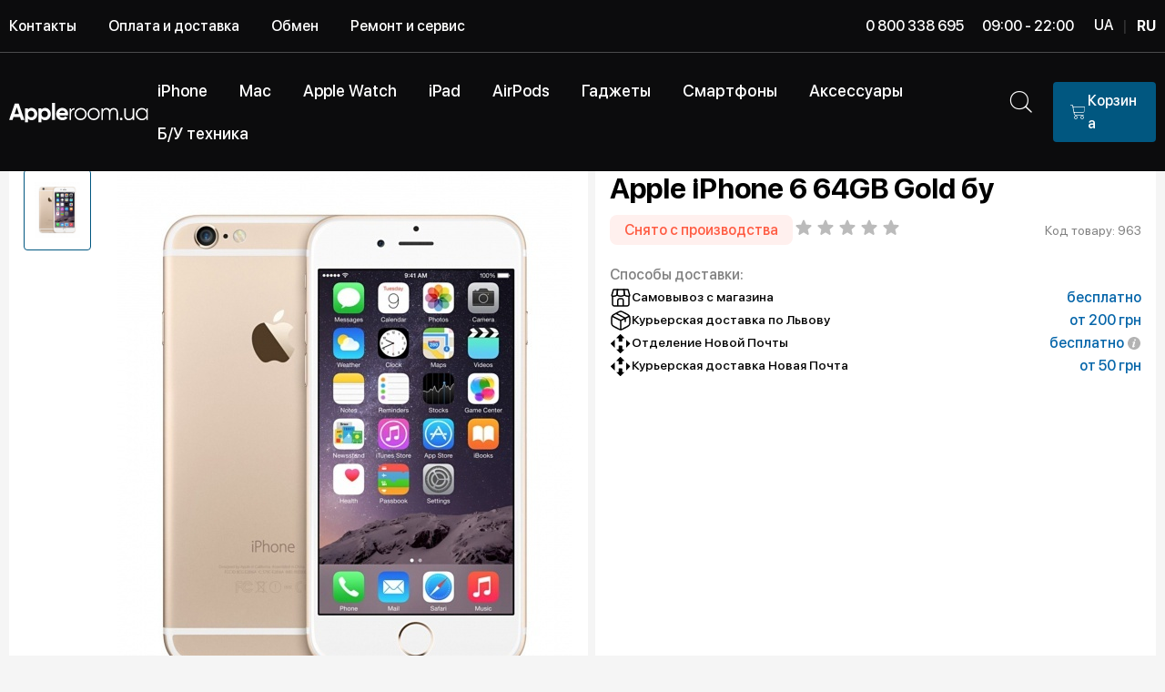

--- FILE ---
content_type: text/html; charset=utf-8
request_url: https://appleroom.ua/ru/product/iphone-6-gold-64gb/
body_size: 26033
content:
<!DOCTYPE html><html lang="ru">
	<head><title>ᐈ Apple iPhone 6 64GB Gold бу - Купить в ✔️ Apple Room - цена, отзывы</title><meta name="Description" content="Apple iPhone 6 64GB Gold бу ⭐ Купить в ☜➀☞ Apple Room ✨ Лучшая Цена ☝ Официальная Гарантия ✈️ Доставка по Украине">		<meta name="Keywords" content="Apple iPhone 6 64GB Gold бу, iPhone 6 бу">
		<meta charset="utf-8">
		<meta name="viewport" content="width=device-width, initial-scale=1, shrink-to-fit=no">
		<meta name="google-site-verification" content="uN2IqB0sYDENg8iagAXONOp4GjMCo3TSQ8__xEwwKfg">
		
														<link rel="canonical" href="https://appleroom.ua/ru/product/iphone-6-gold-64gb/">
		
		<link rel="apple-touch-icon" sizes="180x180" href="/wa-data/public/site/themes/appleroom4/img/favicon/apple-touch-icon.png">
		<link rel="icon" type="image/png" sizes="32x32" href="/wa-data/public/site/themes/appleroom4/img/favicon/favicon-32x32.png">
		<link rel="icon" type="image/png" sizes="16x16" href="/wa-data/public/site/themes/appleroom4/img/favicon/favicon-16x16.png">

																		<link rel="alternate" href="/ru/product/iphone-6-gold-64gb/" hreflang="ru" />
				<link rel="alternate" href="/product/iphone-6-gold-64gb/" hreflang="uk">

		<link rel="manifest" href="/wa-data/public/site/themes/appleroom4/img/favicon/site.webmanifest">
		<link rel="mask-icon" href="/wa-data/public/site/themes/appleroom4/img/favicon/safari-pinned-tab.svg" color="#000000">
		<link rel="shortcut icon" href="/wa-data/public/site/themes/appleroom4/img/favicon/apple-touch-icon.png">
		<meta name="msapplication-TileColor" content="#000000">
		<meta name="msapplication-config" content="/wa-data/public/site/themes/appleroom4/img/favicon/browserconfig.xml">
		<meta name="theme-color" content="#ffffff">

		<link href="/wa-data/public/site/themes/appleroom4/libs/glyphter-font/fonts/Glyphter.woff" rel="preload" as="font" type="font/woff" crossorigin="anonymous">
		<link href="/wa-data/public/site/themes/appleroom4/fonts/SFProDisplay/style.css" rel="stylesheet preload" as="style">
		<link href="/wa-data/public/site/themes/appleroom4/libs/glyphter-font/css/Glyphter.css" rel="stylesheet preload" as="style">
		<link
			href="/wa-data/public/site/themes/appleroom4/libs/owl-carousel/assets/owl.carousel.min.css?v=1.95"
			rel="stylesheet preload"
			as="style">
		<link
			href="/wa-data/public/site/themes/appleroom4/libs/owl-carousel/assets/owl.theme.default.min.css"
			rel="stylesheet preload"
			as="style">

									
					<link href="/wa-data/public/site/themes/appleroom4/libs/slick/slick.css" rel="stylesheet preload" as="style">
			<link href="/wa-data/public/shop/themes/appleroom3/css/reviews.css" rel="stylesheet preload" as="style">
		
		
		<link href="/wa-data/public/site/themes/appleroom4/css/main.css?v=1.99621769397717" rel="stylesheet preload" as="style">
		<link href="/wa-data/public/site/themes/appleroom4/css/custom.css?v=1769397717" rel="stylesheet preload" as="style">

		<link rel="dns-prefetch" href="https://stats.g.doubleclick.net">
		<link rel="dns-prefetch" href="https://www.facebook.com">
		<link rel="dns-prefetch" href="https://googleads.g.doubleclick.net">
		<link rel="dns-prefetch" href="https://www.google.de">
		<link rel="dns-prefetch" href="https://www.google-analytics.com">
		<link rel="dns-prefetch" href="https://www.googleadservices.com">
		<link rel="dns-prefetch" href="https://www.google.com">
		<link rel="dns-prefetch" href="https://connect.facebook.net">

		
					<!-- rss -->
										<link rel="alternate" type="application/rss+xml" title="Appleroom.ua" href="https://appleroom.ua/articles/rss/">
							<!-- css -->
		<link href="/wa-apps/shop/plugins/productsets/css/frontend.css?2.5.3.1769397717" rel="stylesheet">
<link href="/wa-apps/shop/plugins/searchplus/css/searchplus.css?v17693977171.0.0" rel="stylesheet">

		<meta property="og:type" content="og:product" />
<meta property="og:title" content="Apple iPhone 6 64GB Gold бу ⭐ Купить в ☜➀☞ Apple Room ✨ Лучшая Цена ☝ Официальная Гарантия ✈️ Доставка по Украине" />
<meta property="og:image" content="https://appleroom.ua/wa-data/public/shop/products/20/19/1920/images/1952/1952.750x0.jpg" />
<meta property="og:url" content="https://appleroom.ua/ru/product/iphone-6-gold-64gb/" />
<meta property="product:price:currency" content="UAH" />
<meta property="product:price:amount" content="0.00" />
<!-- Google Tag Manager -->
<script>(function(w,d,s,l,i){w[l]=w[l]||[];w[l].push({'gtm.start':
new Date().getTime(),event:'gtm.js'});var f=d.getElementsByTagName(s)[0],
j=d.createElement(s),dl=l!='dataLayer'?'&l='+l:'';j.async=true;j.src=
'https://www.googletagmanager.com/gtm.js?id='+i+dl;f.parentNode.insertBefore(j,f);
})(window,document,'script','dataLayer','GTM-WCGZ7HKW');</script>
<!-- End Google Tag Manager -->

		<!--[if lt IE 9]>
			<script>
				document.createElement("header");
				document.createElement("nav");
				document.createElement("section");
				document.createElement("article");
				document.createElement("aside");
				document.createElement("footer");
				document.createElement("figure");
				document.createElement("hgroup");
				document.createElement("menu");
			</script>
		<![endif]-->

		

		<script src="/wa-data/public/site/themes/appleroom4/libs/jquery.min.js"></script>

							
		<!-- plugin hook: 'frontend_head' -->
		

		<!-- starthead -->
		<script type="text/javascript">$(function(){$(document).on("click",".shop_favorites a.add,.shop_favorites a.del",function(){var b=$(this).closest(".shop_favorites");$.post($(this).attr("href"),{product_id:b.data("product-id")},function(a){"ok"==a.status?(b.html(a.data.html),$(".shop_favorites .count").html(a.data.count)):alert(a.errors)},"json");return!1})})</script><script src="/wa-content/js/jquery-ui/jquery.ui.core.min.js" defer></script>
<script src="/wa-content/js/jquery-ui/jquery.ui.widget.min.js" defer></script>
<script src="/wa-content/js/jquery-ui/jquery.ui.position.min.js" defer></script>
<script src="/wa-content/js/jquery-ui/jquery.ui.autocomplete.min.js" defer></script>
<script>
    jQuery(function ($) {
        $(document).on('ready',function () {
            if ($("#search").length > 0) {
                $('#search').autocomplete({
                    delay: 500,
                    minLength: parseInt('2'),
                  	appendTo: $('#autocomplete_results'),
                    source: function (request, response) {
                        request.term = request.term.replace(/^\s+|\s+$/g, '');
                        var query = request.term.replace(/\s+/g, '+');
                        $.ajax({
                            url: '/ru/smartsearch/',
                            data: {
                                term: query
                            },
                            type: "GET",
                            dataType: "json",
                            success: function (data) {
                                if (data.status == 'ok') {
                                    var items = $.map(data.data, function (item) {
                                        var img = '';
                                        if (item.img_url) {
                                            img = '<img src="' + item.img_url + '" />';
                                        }
                                        return {
                                            label: item.name,
                                            value: item.name,
                                            url: item.frontend_url,
                                            text: '<div class="autocomplete__img">' + img + '</div>\
                                                <div class="autocomplete__content">\
                                                <span class="autocomplete__name">' + item.name + '</span>\
                                                <span class="autocomplete__price">' + item.price_str + '</span>\
                                                </div>'
                                        }
                                    });
                                  	$('#autocomplete_results ul').html("");
                                    response(items);
                                }
                            }
                        });
                    },
                    select: function (event, ui) {
                        location.href = ui.item.url;
                    }
                }).data("autocomplete")._renderMenu = function (ul, items) {
                    $.each(items, function (index, item) {
                        $('<li></li>')
                                .data('item.autocomplete', item)
                                .append('<a href="' + item.url + '">' + item.text + '</a>')
                                .appendTo('#autocomplete_results ul');
                    });
                };
            }
        });
    });
</script>
    <link href="/wa-data/public/shop/plugins/pnotice/css/pnotice.css?v1.4.4-0490832541" rel="stylesheet" />
    <script src="/wa-data/public/shop/plugins/pnotice/js/pnotice.js?v1.4.4-0490832541"></script><script>(function ($) {$(function ($) {$.productsets.init({PLUGIN_URL: '/wa-apps/shop/plugins/productsets/',urls: {"buy":"\/ru\/productsets\/buy\/","load":"\/ru\/productsets\/load\/","getProductSkus":"\/ru\/productsets\/getProductSkus\/","cartPage":"\/ru\/cart\/"},currency: {"code":"USD","sign":"$","sign_html":"$","sign_position":0,"sign_delim":"","decimal_point":",","frac_digits":"2","thousands_sep":" "},attr: {sliderArrow: 'data-productsets-bsa',sliderWrapArrow: 'data-productsets-bsab',skusPopupBundleBlock: 'data-productsets-spbb',skusPopupBundleHeader: 'data-productsets-sphb',skusPopupBundleClose: 'data-productsets-spclb',skusPopupBundleContent: 'data-productsets-spcb',skusPopupUserBundleBlock: 'data-productsets-spbu',skusPopupUserBundleClose: 'data-productsets-spclu',skusPopupUserBundleHeader: 'data-productsets-sphu',skusPopupUserBundleContent: 'data-productsets-spcu',successPopupBundleBlock: 'data-productsets-sucpbb',successPopupContentBundle: 'data-productsets-sucpcb',successPopupTickBundle: 'data-productsets-sucptb',successPopupLinkBundle: 'data-productsets-sucplb',successPopupButtonBundle: 'data-productsets-sucpbutb',successPopupCloseBundle: 'data-productsets-sucpclb',successPopupCloseUserBundle: 'data-productsets-sucpclu',successPopupButtonUserBundle: 'data-productsets-sucpbutu',successPopupLinkUserBundle: 'data-productsets-sucplu',successPopupTickUserBundle: 'data-productsets-sucptu',successPopupContentUserBundle: 'data-productsets-sucpcu',successPopupUserBundleBlock: 'data-productsets-sucpbu'},localeStrings: {"":"project-id-version: shop/plugins/productsets\npot-creation-date: 2020-01-28T19:00:32.705Z\nlast-translator: shop/plugins/productsets\nlanguage-team: shop/plugins/productsets\nmime-version: 1.0\ncontent-type: text/plain; charset=utf-8\ncontent-transfer-encoding: 8bit\nplural-forms: nplurals=3; plural=((((n%10)==1)&&((n%100)!=11))?(0):(((((n%10)>=2)&&((n%10)<=4))&&(((n%100)<10)||((n%100)>=20)))?(1):2));\n","The set is empty":"Набор пустой","Something wrong!":"Что-то пошло не так!","Products has been successfully added to the cart":"Товары были успешно добавлены в корзину","Continue shopping":"Продолжить покупки","Proceed to checkout":"Оформить заказ","Select product sku":"Выбрать вариант товара","1 product":["{n} товар","{n} товара","{n} товаров"],"This product is already selected":"Товар уже выбран","Product with the selected option combination is not available for purchase":"Товар с выбранными характеристиками не доступен для заказа","Minimal quantity of products is":"Минимальное количество товаров","Maximal quantity of products is":"Максимальное количество товаров","Select another product":"Выберите другой товар","delete":"удалить"}
,locale: "ru_RU"})});})(jQuery)</script><script>console.log("hook head old");</script><link rel="stylesheet" href="/wa-apps/shop/plugins/credit/css/credit.css">		<!-- endhead -->


		

<script>dataLayer = [{

'transactionId' : ''}];

</script>

<!-- Global site tag (gtag.js) - Google Analytics -->

<script async src="https://www.googletagmanager.com/gtag/js?id=UA-51060016-1"></script>



<script>

  window.dataLayer = window.dataLayer || [];

  function gtag(){dataLayer.push(arguments);}

  gtag('js', new Date());



  function getRetailCrmCookie(name) {

    var matches = document.cookie.match(new RegExp(

        '(?:^|; )' + name + '=([^;]*)'

    ));

    return matches ? decodeURIComponent(matches[1]) : '';

  }



  gtag('config', 'UA-51060016-1', {

  'custom_map': {'dimension1': getRetailCrmCookie("_ga")}

});

</script>

<script>

    gtag('set', 'dimension1', getRetailCrmCookie("_ga"));

    gtag('event', 'dimension_push', {'retailcrm': getRetailCrmCookie("_ga")});

</script>



<!-- Subscribe -->



	</head>
	<body>
		
		<div id="wrapper">
<div class="fixed-top">
	<!-- START b-topper -->
	<div class="b-topper d-none d-md-block">
		<div class="container">
			<div class="row align-items-center">
				<div class="col-auto">
																														<nav class="nav b-topper__nav">

						
													

																																																																																																																																																																																																																																																																																																																																																																																																																																																																																																																																																																																																																																																																																																																																																																																																																																																																																																																																																																																																																																																																																																																																																																																																																																																																																																																																																																																																																																																																																																																																																																																																																																																																																																																																																																																																																																																																																																																																																																																																																																																																																																																																																																																																																																																																																																																																																																																																																																																																																																																																																																																																																																																																																																																																																																																																																																																																																																																																																																																																																																																																																																																																																																																																																																																																																																																																																																																																																																																																																																																																																																																																																																																																																																																																																																																																																																																																																																																																																																																																																																																																																																																																																																																																																																																																																																																																																																																																																																																																																																																																																																																																																																																																																																																																																																																																																																																																																																																																																																																																																																																																																																																																																																																																																																																																																																																																																																																																																																																																																																																																																																																																																																																																																																																																																																																																																																																																																																																																			
							
							
							
																									
						<a href="/ru/contacts/" class="blue-hover nav-link d-none d-xl-block">Контакты</a>
												


																									


																									


																									


																									


																									
						<a href="/ru/oplata/" class="blue-hover nav-link d-none d-xl-block">Оплата и доставка</a>
												


																									
						<a href="/ru/obmin-staryh-modeley/" class="blue-hover nav-link">Обмен</a>
												


																									


																									


																									
						<a href="/ru/remont/" class="blue-hover nav-link d-none d-lg-block">Ремонт и сервис</a>
												


																									


																									


																									


																									


																									


																									


																									


																									


																									


																									


																									


																									


																									


																									


																									


																									


																									


																									


																									


																									


																									


																									


																									


																									


																									


																									


																									


																									


																									


																									


																									


																									


																									


																									


																									


																									


																									


																									


																									


																									


																									


																									


																									


																									


																									


																									


																									


																									


																									


																									


																									


																									


																									


																									


																									


																									


																									


																									


																									


																									


																									


																									


																									


																									


																									


																									


																									


																									


																									


																									


																									


																									


																									


																									


																									


																									


																									


																									


																									


																									


																									


																									


																									


																									


																									


																									


																									


																									


																									


																									


																									


																									


																									


																									


																									


																									


																									


																									


																									


																									


																									


																									


																									


																									


																									


																									


																									


																									


																									


																									


																									


																									


																									


																									


																									


																									


																									


																									


																									


																									


																									


																									


																									


																									


																									


																									


																									


																									


																									


																									


																									


																									


																									


																									


																									


																									


																									


																									


																									


																									


																									


																									


																									


																									


																									


																									


																									


																									


																									


																									


																									


																									


																									


																									


																									


																									


																									


																									


																									


																									


																									


																									


																									


																									


																									


																									


																									


																									


																									


																									


																									


																									


																									


																									


																									


																									


																									


																									


																									


																									


																									


																									


																									


																									


																									


																									


																									


																									


																									


																									


																									


																									


																									


																									


																									


																									


																									


																									


																									


																									


																									


																									


																									


																									


																									


																									


																									


																									


																									


																									


																									


																									


																									


																									


																									


																									


																									


																									


																									


																									


																									


																									


																									


																									


																									


																									


																									


																									


																									


																									


																									


																									


																									


																									


																									


																									


																									


																									


																									


																									


																									


																									


																									


																									


																									


																									


																									


																									


																									


																									


																									


																									


																									


																									


																									


																									


																									


																									


																									


																									


																									


																									


																									


																									


																									


																									


																									


																									


																									


																									


																									


																									


																									


																									


																									


																									


																									


																									


																									


																									


																									


																									


																									


																									


																									


																									


																									


																									


																									


																									


																									


																									


																									


																									


																									


																									


																									


																									


																									


																									


																									


																									


																									


																									


																									


																									


																									


																									


																									


																									


																									


																									


																									


																									


																									


																									


																									


																									


																									


																									


																									


																									


																									


																									


																									


																									


																									


																									


																									


																									


																									


																									


																									


																									


																									


																									


																									


																									


																									


																									


																									


																									


																									


																									


																									


																									


																									


																									


																									


																									


																									


																									


																									


																									


																									


																									


																									


																									


																									


																									


																									


																									


																									


																									


																									


																									


																									


																									


																									


							
											</nav>
				</div>

				<div class="col-auto ml-auto mr-auto mr-lg-0">
					<span>0 800 338 695</span>
					
				</div>

				<div class="col-auto d-flex align-items-center">
					<div class="b-topper__work-time">09:00 - 22:00</div>

					<div class="d-none d-xl-block">
						<div class="b-change-lang">
	
	
				
	
									<a href="/product/iphone-6-gold-64gb/" title="Ukrainian" rel="alternate">UA</a> <span class="b-change-lang__divider">|</span> <strong>RU</strong>
	
	</div>

					</div>
				</div>
			</div>
		</div>
	</div>
	<!-- END b-topper -->

			

<header class="b-header">
	<div class="container">
		<div class="b-header__inner">
			<button type="button" class="header__burger_mobile js-mobile-nav-action">
				<img class="burger-item-img open-burger" src="/wa-data/public/site/themes/appleroom4/img/header/burger-mobile.svg" alt="burger-icon">
				<img class="burger-item-img close-burger" src="/wa-data/public/site/themes/appleroom4/img/header/close.svg" alt="burger-icon">
			</button>
			
							<a href="/ru/">
					<img class="b-header__logo" loading="lazy" src="/wa-data/public/site/themes/appleroom4/img/logo.svg" alt="">
				</a>
			
			<nav class="nav ml-auto d-none d-xl-block b-main-nav">
				<ul class="list-unstyled changed">
					
											<li>
							<a href="/ru/category/iphone/" class="blue-hover">
								<span >iPhone</span>
							</a>
															<div class="b-main-nav-child b-main-nav-child--light">
									<div class="container">
										<div class="b-main-nav-child__inner">

																						
																																			<a href="/ru/category/iphone-17-pro-max/" class="b-main-nav-child__link blue-hover">
													<span class="b-main-nav-child__img">
																																												
														    <img loading="lazy" 
																	src="/wa-data/public/shop/categories/1280/advancedparams/5552.png" 
																	srcset="/wa-data/public/shop/categories/1280/advancedparams/5552.105x105.webp 1x, /wa-data/public/shop/categories/1280/advancedparams/5552.210x210.webp 2x" 
																	alt="iPhone 17 Pro Max">
															
																											</span>
													<span class="b-main-nav-child__name">iPhone 17 Pro Max</span>
												</a>
																																			<a href="/ru/category/iphone-17-pro/" class="b-main-nav-child__link blue-hover">
													<span class="b-main-nav-child__img">
																																												
														    <img loading="lazy" 
																	src="/wa-data/public/shop/categories/1279/advancedparams/5551.png" 
																	srcset="/wa-data/public/shop/categories/1279/advancedparams/5551.105x105.webp 1x, /wa-data/public/shop/categories/1279/advancedparams/5551.210x210.webp 2x" 
																	alt="iPhone 17 Pro">
															
																											</span>
													<span class="b-main-nav-child__name">iPhone 17 Pro</span>
												</a>
																																			<a href="/ru/category/iphone-17/" class="b-main-nav-child__link blue-hover">
													<span class="b-main-nav-child__img">
																																												
														    <img loading="lazy" 
																	src="/wa-data/public/shop/categories/1278/advancedparams/5551.png" 
																	srcset="/wa-data/public/shop/categories/1278/advancedparams/5551.105x105.webp 1x, /wa-data/public/shop/categories/1278/advancedparams/5551.210x210.webp 2x" 
																	alt="iPhone 17">
															
																											</span>
													<span class="b-main-nav-child__name">iPhone 17</span>
												</a>
																																			<a href="/ru/category/iphone-17-air/" class="b-main-nav-child__link blue-hover">
													<span class="b-main-nav-child__img">
																																												
														    <img loading="lazy" 
																	src="/wa-data/public/shop/categories/1277/advancedparams/5551.png" 
																	srcset="/wa-data/public/shop/categories/1277/advancedparams/5551.105x105.webp 1x, /wa-data/public/shop/categories/1277/advancedparams/5551.210x210.webp 2x" 
																	alt="iPhone 17 Air">
															
																											</span>
													<span class="b-main-nav-child__name">iPhone 17 Air</span>
												</a>
																																			<a href="/ru/category/iphone-16-pro-max/" class="b-main-nav-child__link blue-hover">
													<span class="b-main-nav-child__img">
																																												
														    <img loading="lazy" 
																	src="/wa-data/public/shop/categories/1213/advancedparams/16promax.png" 
																	srcset="/wa-data/public/shop/categories/1213/advancedparams/16promax.105x105.webp 1x, /wa-data/public/shop/categories/1213/advancedparams/16promax.210x210.webp 2x" 
																	alt="iPhone 16 Pro Max">
															
																											</span>
													<span class="b-main-nav-child__name">iPhone 16 Pro Max</span>
												</a>
																																			<a href="/ru/category/iiphone-16-pro/" class="b-main-nav-child__link blue-hover">
													<span class="b-main-nav-child__img">
																																												
														    <img loading="lazy" 
																	src="/wa-data/public/shop/categories/1217/advancedparams/16pro.png" 
																	srcset="/wa-data/public/shop/categories/1217/advancedparams/16pro.105x105.webp 1x, /wa-data/public/shop/categories/1217/advancedparams/16pro.210x210.webp 2x" 
																	alt="iPhone 16 Pro">
															
																											</span>
													<span class="b-main-nav-child__name">iPhone 16 Pro</span>
												</a>
																																			<a href="/ru/category/iphone-16/" class="b-main-nav-child__link blue-hover">
													<span class="b-main-nav-child__img">
																																												
														    <img loading="lazy" 
																	src="/wa-data/public/shop/categories/1211/advancedparams/16pl.png" 
																	srcset="/wa-data/public/shop/categories/1211/advancedparams/16pl.105x105.webp 1x, /wa-data/public/shop/categories/1211/advancedparams/16pl.210x210.webp 2x" 
																	alt="iPhone 16">
															
																											</span>
													<span class="b-main-nav-child__name">iPhone 16</span>
												</a>
																																			<a href="/ru/category/iphone-16-plus/" class="b-main-nav-child__link blue-hover">
													<span class="b-main-nav-child__img">
																																												
														    <img loading="lazy" 
																	src="/wa-data/public/shop/categories/1210/advancedparams/16bl.png" 
																	srcset="/wa-data/public/shop/categories/1210/advancedparams/16bl.105x105.webp 1x, /wa-data/public/shop/categories/1210/advancedparams/16bl.210x210.webp 2x" 
																	alt="iPhone 16 Plus">
															
																											</span>
													<span class="b-main-nav-child__name">iPhone 16 Plus</span>
												</a>
																																			<a href="/ru/category/iphone-16e/" class="b-main-nav-child__link blue-hover">
													<span class="b-main-nav-child__img">
																																												
														    <img loading="lazy" 
																	src="/wa-data/public/shop/categories/1230/advancedparams/iphone16e.png" 
																	srcset="/wa-data/public/shop/categories/1230/advancedparams/iphone16e.105x105.webp 1x, /wa-data/public/shop/categories/1230/advancedparams/iphone16e.210x210.webp 2x" 
																	alt="iPhone 16E">
															
																											</span>
													<span class="b-main-nav-child__name">iPhone 16E</span>
												</a>
																																			<a href="/ru/category/iphone-15/" class="b-main-nav-child__link blue-hover">
													<span class="b-main-nav-child__img">
																																												
														    <img loading="lazy" 
																	src="/wa-data/public/shop/categories/1048/advancedparams/15bl.png" 
																	srcset="/wa-data/public/shop/categories/1048/advancedparams/15bl.105x105.webp 1x, /wa-data/public/shop/categories/1048/advancedparams/15bl.210x210.webp 2x" 
																	alt="iPhone 15">
															
																											</span>
													<span class="b-main-nav-child__name">iPhone 15</span>
												</a>
																																			<a href="/ru/category/iphone-15-plus/" class="b-main-nav-child__link blue-hover">
													<span class="b-main-nav-child__img">
																																												
														    <img loading="lazy" 
																	src="/wa-data/public/shop/categories/1047/advancedparams/15plus.png" 
																	srcset="/wa-data/public/shop/categories/1047/advancedparams/15plus.105x105.webp 1x, /wa-data/public/shop/categories/1047/advancedparams/15plus.210x210.webp 2x" 
																	alt="iPhone 15 Plus">
															
																											</span>
													<span class="b-main-nav-child__name">iPhone 15 Plus</span>
												</a>
																																			<a href="/ru/category/iphone-14/" class="b-main-nav-child__link blue-hover">
													<span class="b-main-nav-child__img">
																																												
														    <img loading="lazy" 
																	src="/wa-data/public/shop/categories/991/advancedparams/14mid.png" 
																	srcset="/wa-data/public/shop/categories/991/advancedparams/14mid.105x105.webp 1x, /wa-data/public/shop/categories/991/advancedparams/14mid.210x210.webp 2x" 
																	alt="iPhone 14">
															
																											</span>
													<span class="b-main-nav-child__name">iPhone 14</span>
												</a>
																																			<a href="/ru/category/iphone-13/" class="b-main-nav-child__link blue-hover">
													<span class="b-main-nav-child__img">
																																												
														    <img loading="lazy" 
																	src="/wa-data/public/shop/categories/920/advancedparams/13b.png" 
																	srcset="/wa-data/public/shop/categories/920/advancedparams/13b.105x105.webp 1x, /wa-data/public/shop/categories/920/advancedparams/13b.210x210.webp 2x" 
																	alt="iPhone 13">
															
																											</span>
													<span class="b-main-nav-child__name">iPhone 13</span>
												</a>
																																			<a href="/ru/category/iphone-12/" class="b-main-nav-child__link blue-hover">
													<span class="b-main-nav-child__img">
																																												
														    <img loading="lazy" 
																	src="/wa-data/public/shop/categories/856/advancedparams/Untitled52.png" 
																	srcset="/wa-data/public/shop/categories/856/advancedparams/Untitled52.105x105.webp 1x, /wa-data/public/shop/categories/856/advancedparams/Untitled52.210x210.webp 2x" 
																	alt="iPhone 12">
															
																											</span>
													<span class="b-main-nav-child__name">iPhone 12</span>
												</a>
																																			<a href="/ru/category/iphone-11/" class="b-main-nav-child__link blue-hover">
													<span class="b-main-nav-child__img">
																																												
														    <img loading="lazy" 
																	src="/wa-data/public/shop/categories/761/advancedparams/Untitled54.png" 
																	srcset="/wa-data/public/shop/categories/761/advancedparams/Untitled54.105x105.webp 1x, /wa-data/public/shop/categories/761/advancedparams/Untitled54.210x210.webp 2x" 
																	alt="iPhone 11">
															
																											</span>
													<span class="b-main-nav-child__name">iPhone 11</span>
												</a>
																																			<a href="/ru/category/iphone-bu/" class="b-main-nav-child__link blue-hover">
													<span class="b-main-nav-child__img">
																																												
														    <img loading="lazy" 
																	src="/wa-data/public/shop/categories/933/advancedparams/13promax.png" 
																	srcset="/wa-data/public/shop/categories/933/advancedparams/13promax.105x105.webp 1x, /wa-data/public/shop/categories/933/advancedparams/13promax.210x210.webp 2x" 
																	alt="Б/У iPhone">
															
																											</span>
													<span class="b-main-nav-child__name">Б/У iPhone</span>
												</a>
											
										</div>
									</div>
								</div>
													</li>
											<li>
							<a href="/ru/category/mac/" class="blue-hover">
								<span >Mac</span>
							</a>
															<div class="b-main-nav-child b-main-nav-child--light">
									<div class="container">
										<div class="b-main-nav-child__inner">

																						
																																			<a href="/ru/category/macbook-air/" class="b-main-nav-child__link blue-hover">
													<span class="b-main-nav-child__img">
																																												
														    <img loading="lazy" 
																	src="/wa-data/public/shop/categories/575/advancedparams/macair15m2.png" 
																	srcset="/wa-data/public/shop/categories/575/advancedparams/macair15m2.105x105.webp 1x, /wa-data/public/shop/categories/575/advancedparams/macair15m2.210x210.webp 2x" 
																	alt="MacBook Air">
															
																											</span>
													<span class="b-main-nav-child__name">MacBook Air</span>
												</a>
																																			<a href="/ru/category/macbook-pro/" class="b-main-nav-child__link blue-hover">
													<span class="b-main-nav-child__img">
																																												
														    <img loading="lazy" 
																	src="/wa-data/public/shop/categories/574/advancedparams/Untitled52.png" 
																	srcset="/wa-data/public/shop/categories/574/advancedparams/Untitled52.105x105.webp 1x, /wa-data/public/shop/categories/574/advancedparams/Untitled52.210x210.webp 2x" 
																	alt="MacBook Pro">
															
																											</span>
													<span class="b-main-nav-child__name">MacBook Pro</span>
												</a>
																																			<a href="/ru/category/imac-24-m4-2024/" class="b-main-nav-child__link blue-hover">
													<span class="b-main-nav-child__img">
																																												
														    <img loading="lazy" 
																	src="/wa-data/public/shop/categories/1223/advancedparams/imac.png" 
																	srcset="/wa-data/public/shop/categories/1223/advancedparams/imac.105x105.webp 1x, /wa-data/public/shop/categories/1223/advancedparams/imac.210x210.webp 2x" 
																	alt="Apple iMac 24&quot;">
															
																											</span>
													<span class="b-main-nav-child__name">Apple iMac 24&quot;</span>
												</a>
																																			<a href="/ru/category/mac-mini/" class="b-main-nav-child__link blue-hover">
													<span class="b-main-nav-child__img">
																																												
														    <img loading="lazy" 
																	src="/wa-data/public/shop/categories/613/advancedparams/Untitled5.png" 
																	srcset="/wa-data/public/shop/categories/613/advancedparams/Untitled5.105x105.webp 1x, /wa-data/public/shop/categories/613/advancedparams/Untitled5.210x210.webp 2x" 
																	alt="Mac Mini">
															
																											</span>
													<span class="b-main-nav-child__name">Mac Mini</span>
												</a>
																																			<a href="/ru/category/komplektuyuchi-do-macbook/" class="b-main-nav-child__link blue-hover">
													<span class="b-main-nav-child__img">
																																												
														    <img loading="lazy" 
																	src="/wa-data/public/shop/categories/838/advancedparams/Untitled53.png" 
																	srcset="/wa-data/public/shop/categories/838/advancedparams/Untitled53.105x105.webp 1x, /wa-data/public/shop/categories/838/advancedparams/Untitled53.210x210.webp 2x" 
																	alt="Комплектующие Apple">
															
																											</span>
													<span class="b-main-nav-child__name">Комплектующие Apple</span>
												</a>
											
										</div>
									</div>
								</div>
													</li>
											<li>
							<a href="/ru/category/watch/" class="blue-hover">
								<span >Apple Watch</span>
							</a>
															<div class="b-main-nav-child b-main-nav-child--light">
									<div class="container">
										<div class="b-main-nav-child__inner">

																						
																																			<a href="/ru/category/apple-watch-ultra-3-2025/" class="b-main-nav-child__link blue-hover">
													<span class="b-main-nav-child__img">
																																												
														    <img loading="lazy" 
																	src="/wa-data/public/shop/categories/1284/advancedparams/zavantazhennya3.png" 
																	srcset="/wa-data/public/shop/categories/1284/advancedparams/zavantazhennya3.105x105.webp 1x, /wa-data/public/shop/categories/1284/advancedparams/zavantazhennya3.210x210.webp 2x" 
																	alt="Apple Watch Ultra 3 2025">
															
																											</span>
													<span class="b-main-nav-child__name">Apple Watch Ultra 3 2025</span>
												</a>
																																			<a href="/ru/category/apple-watch-series-11/" class="b-main-nav-child__link blue-hover">
													<span class="b-main-nav-child__img">
																																												
														    <img loading="lazy" 
																	src="/wa-data/public/shop/categories/1282/advancedparams/zavantazhennya5.png" 
																	srcset="/wa-data/public/shop/categories/1282/advancedparams/zavantazhennya5.105x105.webp 1x, /wa-data/public/shop/categories/1282/advancedparams/zavantazhennya5.210x210.webp 2x" 
																	alt="Apple Watch Series 11">
															
																											</span>
													<span class="b-main-nav-child__name">Apple Watch Series 11</span>
												</a>
																																			<a href="/ru/category/apple-watch-se-3-2025/" class="b-main-nav-child__link blue-hover">
													<span class="b-main-nav-child__img">
																																												
														    <img loading="lazy" 
																	src="/wa-data/public/shop/categories/1283/advancedparams/777777_1_1397x1397.jpgremovebgpreview.png" 
																	srcset="/wa-data/public/shop/categories/1283/advancedparams/777777_1_1397x1397.jpgremovebgpreview.105x105.webp 1x, /wa-data/public/shop/categories/1283/advancedparams/777777_1_1397x1397.jpgremovebgpreview.210x210.webp 2x" 
																	alt="Apple Watch SE 3 2025">
															
																											</span>
													<span class="b-main-nav-child__name">Apple Watch SE 3 2025</span>
												</a>
																																			<a href="/ru/category/apple-watch-ultra-2-2024/" class="b-main-nav-child__link blue-hover">
													<span class="b-main-nav-child__img">
																																												
														    <img loading="lazy" 
																	src="/wa-data/public/shop/categories/1219/advancedparams/watchultra2.png" 
																	srcset="/wa-data/public/shop/categories/1219/advancedparams/watchultra2.105x105.webp 1x, /wa-data/public/shop/categories/1219/advancedparams/watchultra2.210x210.webp 2x" 
																	alt="Watch Ultra 2 2024">
															
																											</span>
													<span class="b-main-nav-child__name">Watch Ultra 2 2024</span>
												</a>
																																			<a href="/ru/category/apple-watch-series-10/" class="b-main-nav-child__link blue-hover">
													<span class="b-main-nav-child__img">
																																												
														    <img loading="lazy" 
																	src="/wa-data/public/shop/categories/1214/advancedparams/watchs10.png" 
																	srcset="/wa-data/public/shop/categories/1214/advancedparams/watchs10.105x105.webp 1x, /wa-data/public/shop/categories/1214/advancedparams/watchs10.210x210.webp 2x" 
																	alt="Watch Series 10">
															
																											</span>
													<span class="b-main-nav-child__name">Watch Series 10</span>
												</a>
																																			<a href="/ru/category/apple-watch-se-2024/" class="b-main-nav-child__link blue-hover">
													<span class="b-main-nav-child__img">
																																												
														    <img loading="lazy" 
																	src="/wa-data/public/shop/categories/1220/advancedparams/watchse2.png" 
																	srcset="/wa-data/public/shop/categories/1220/advancedparams/watchse2.105x105.webp 1x, /wa-data/public/shop/categories/1220/advancedparams/watchse2.210x210.webp 2x" 
																	alt="Watch SE 2024">
															
																											</span>
													<span class="b-main-nav-child__name">Watch SE 2024</span>
												</a>
											
										</div>
									</div>
								</div>
													</li>
											<li>
							<a href="/ru/category/ipad/" class="blue-hover">
								<span >iPad</span>
							</a>
															<div class="b-main-nav-child b-main-nav-child--light">
									<div class="container">
										<div class="b-main-nav-child__inner">

																						
																																			<a href="/ru/category/ipad-pro-13-2025/" class="b-main-nav-child__link blue-hover">
													<span class="b-main-nav-child__img">
																																												
														    <img loading="lazy" 
																	src="/wa-data/public/shop/categories/1303/advancedparams/ipadpro11m4.png" 
																	srcset="/wa-data/public/shop/categories/1303/advancedparams/ipadpro11m4.105x105.webp 1x, /wa-data/public/shop/categories/1303/advancedparams/ipadpro11m4.210x210.webp 2x" 
																	alt="iPad Pro 13&quot; 2025">
															
																											</span>
													<span class="b-main-nav-child__name">iPad Pro 13&quot; 2025</span>
												</a>
																																			<a href="/ru/category/ipad-pro-11-2025/" class="b-main-nav-child__link blue-hover">
													<span class="b-main-nav-child__img">
																																												
														    <img loading="lazy" 
																	src="/wa-data/public/shop/categories/1302/advancedparams/ipadpro11m41.png" 
																	srcset="/wa-data/public/shop/categories/1302/advancedparams/ipadpro11m41.105x105.webp 1x, /wa-data/public/shop/categories/1302/advancedparams/ipadpro11m41.210x210.webp 2x" 
																	alt="iPad Pro 11&quot; 2025">
															
																											</span>
													<span class="b-main-nav-child__name">iPad Pro 11&quot; 2025</span>
												</a>
																																			<a href="/ru/category/ipad-11-2025/" class="b-main-nav-child__link blue-hover">
													<span class="b-main-nav-child__img">
																																												
														    <img loading="lazy" 
																	src="/wa-data/public/shop/categories/1237/advancedparams/ipad112025.png" 
																	srcset="/wa-data/public/shop/categories/1237/advancedparams/ipad112025.105x105.webp 1x, /wa-data/public/shop/categories/1237/advancedparams/ipad112025.210x210.webp 2x" 
																	alt="iPad 11&quot; 2025">
															
																											</span>
													<span class="b-main-nav-child__name">iPad 11&quot; 2025</span>
												</a>
																																			<a href="/ru/category/ipad-air-13-2025-m3/" class="b-main-nav-child__link blue-hover">
													<span class="b-main-nav-child__img">
																																												
														    <img loading="lazy" 
																	src="/wa-data/public/shop/categories/1236/advancedparams/ipadair132025.png" 
																	srcset="/wa-data/public/shop/categories/1236/advancedparams/ipadair132025.105x105.webp 1x, /wa-data/public/shop/categories/1236/advancedparams/ipadair132025.210x210.webp 2x" 
																	alt="iPad Air 13&quot; 2025 M3">
															
																											</span>
													<span class="b-main-nav-child__name">iPad Air 13&quot; 2025 M3</span>
												</a>
																																			<a href="/ru/category/ipad-air-11-2025-m3/" class="b-main-nav-child__link blue-hover">
													<span class="b-main-nav-child__img">
																																												
														    <img loading="lazy" 
																	src="/wa-data/public/shop/categories/1235/advancedparams/ipadair112025.png" 
																	srcset="/wa-data/public/shop/categories/1235/advancedparams/ipadair112025.105x105.webp 1x, /wa-data/public/shop/categories/1235/advancedparams/ipadair112025.210x210.webp 2x" 
																	alt="iPad Air 11&quot; 2025 M3">
															
																											</span>
													<span class="b-main-nav-child__name">iPad Air 11&quot; 2025 M3</span>
												</a>
																																			<a href="/ru/category/ipad-air-13-202/" class="b-main-nav-child__link blue-hover">
													<span class="b-main-nav-child__img">
																																												
														    <img loading="lazy" 
																	src="/wa-data/public/shop/categories/1204/advancedparams/ipadair13m4.png" 
																	srcset="/wa-data/public/shop/categories/1204/advancedparams/ipadair13m4.105x105.webp 1x, /wa-data/public/shop/categories/1204/advancedparams/ipadair13m4.210x210.webp 2x" 
																	alt="iPad Air 13&quot; 2024">
															
																											</span>
													<span class="b-main-nav-child__name">iPad Air 13&quot; 2024</span>
												</a>
																																			<a href="/ru/category/ipad-air-112024/" class="b-main-nav-child__link blue-hover">
													<span class="b-main-nav-child__img">
																																												
														    <img loading="lazy" 
																	src="/wa-data/public/shop/categories/1203/advancedparams/ipadair11m4.png" 
																	srcset="/wa-data/public/shop/categories/1203/advancedparams/ipadair11m4.105x105.webp 1x, /wa-data/public/shop/categories/1203/advancedparams/ipadair11m4.210x210.webp 2x" 
																	alt="iPad Air 11&quot; 2024">
															
																											</span>
													<span class="b-main-nav-child__name">iPad Air 11&quot; 2024</span>
												</a>
																																			<a href="/ru/category/ipad-pro-13-2024/" class="b-main-nav-child__link blue-hover">
													<span class="b-main-nav-child__img">
																																												
														    <img loading="lazy" 
																	src="/wa-data/public/shop/categories/1202/advancedparams/ipadpro11m4.png" 
																	srcset="/wa-data/public/shop/categories/1202/advancedparams/ipadpro11m4.105x105.webp 1x, /wa-data/public/shop/categories/1202/advancedparams/ipadpro11m4.210x210.webp 2x" 
																	alt="iPad Pro 13&quot; 2024">
															
																											</span>
													<span class="b-main-nav-child__name">iPad Pro 13&quot; 2024</span>
												</a>
																																			<a href="/ru/category/ipad-pro-11-2024/" class="b-main-nav-child__link blue-hover">
													<span class="b-main-nav-child__img">
																																												
														    <img loading="lazy" 
																	src="/wa-data/public/shop/categories/1201/advancedparams/ipadpro11m4.png" 
																	srcset="/wa-data/public/shop/categories/1201/advancedparams/ipadpro11m4.105x105.webp 1x, /wa-data/public/shop/categories/1201/advancedparams/ipadpro11m4.210x210.webp 2x" 
																	alt="iPad Pro 11&quot; 2024">
															
																											</span>
													<span class="b-main-nav-child__name">iPad Pro 11&quot; 2024</span>
												</a>
																																			<a href="/ru/category/ipad-mini-7-2024/" class="b-main-nav-child__link blue-hover">
													<span class="b-main-nav-child__img">
																																												
														    <img loading="lazy" 
																	src="/wa-data/public/shop/categories/1222/advancedparams/ipadmini7.png" 
																	srcset="/wa-data/public/shop/categories/1222/advancedparams/ipadmini7.105x105.webp 1x, /wa-data/public/shop/categories/1222/advancedparams/ipadmini7.210x210.webp 2x" 
																	alt="iPad Mini 7 2024">
															
																											</span>
													<span class="b-main-nav-child__name">iPad Mini 7 2024</span>
												</a>
																																			<a href="/ru/category/ipad-10-109-2022/" class="b-main-nav-child__link blue-hover">
													<span class="b-main-nav-child__img">
																																												
														    <img loading="lazy" 
																	src="/wa-data/public/shop/categories/1007/advancedparams/ipad109b.png" 
																	srcset="/wa-data/public/shop/categories/1007/advancedparams/ipad109b.105x105.webp 1x, /wa-data/public/shop/categories/1007/advancedparams/ipad109b.210x210.webp 2x" 
																	alt="iPad 10 10.9&quot; 2022">
															
																											</span>
													<span class="b-main-nav-child__name">iPad 10 10.9&quot; 2022</span>
												</a>
																																			<a href="/ru/category/komplektuyuchi-do-ipad/" class="b-main-nav-child__link blue-hover">
													<span class="b-main-nav-child__img">
																																												
														    <img loading="lazy" 
																	src="/wa-data/public/shop/categories/839/advancedparams/Untitled5.png" 
																	srcset="/wa-data/public/shop/categories/839/advancedparams/Untitled5.105x105.webp 1x, /wa-data/public/shop/categories/839/advancedparams/Untitled5.210x210.webp 2x" 
																	alt="Комплектующие к iPad">
															
																											</span>
													<span class="b-main-nav-child__name">Комплектующие к iPad</span>
												</a>
											
										</div>
									</div>
								</div>
													</li>
											<li>
							<a href="/ru/category/airpods/" class="blue-hover">
								<span >AirPods</span>
							</a>
															<div class="b-main-nav-child b-main-nav-child--light">
									<div class="container">
										<div class="b-main-nav-child__inner">

																						
																																			<a href="/ru/category/airpods-pro-3/" class="b-main-nav-child__link blue-hover">
													<span class="b-main-nav-child__img">
																																												
														    <img loading="lazy" 
																	src="/wa-data/public/shop/categories/1281/advancedparams/Untitled5.210x210.png" 
																	srcset="/wa-data/public/shop/categories/1281/advancedparams/Untitled5.210x210.105x105.webp 1x, /wa-data/public/shop/categories/1281/advancedparams/Untitled5.210x210.210x210.webp 2x" 
																	alt="AirPods Pro 3">
															
																											</span>
													<span class="b-main-nav-child__name">AirPods Pro 3</span>
												</a>
																																			<a href="/ru/category/airpods-max-2024/" class="b-main-nav-child__link blue-hover">
													<span class="b-main-nav-child__img">
																																												
														    <img loading="lazy" 
																	src="/wa-data/public/shop/categories/1218/advancedparams/Untitled514.png" 
																	srcset="/wa-data/public/shop/categories/1218/advancedparams/Untitled514.105x105.webp 1x, /wa-data/public/shop/categories/1218/advancedparams/Untitled514.210x210.webp 2x" 
																	alt="AirPods Max 2024">
															
																											</span>
													<span class="b-main-nav-child__name">AirPods Max 2024</span>
												</a>
																																			<a href="/ru/category/airpods-4/" class="b-main-nav-child__link blue-hover">
													<span class="b-main-nav-child__img">
																																												
														    <img loading="lazy" 
																	src="/wa-data/public/shop/categories/1216/advancedparams/4gen.png" 
																	srcset="/wa-data/public/shop/categories/1216/advancedparams/4gen.105x105.webp 1x, /wa-data/public/shop/categories/1216/advancedparams/4gen.210x210.webp 2x" 
																	alt="AirPods 4">
															
																											</span>
													<span class="b-main-nav-child__name">AirPods 4</span>
												</a>
																																			<a href="/ru/category/airpods-pro-2/" class="b-main-nav-child__link blue-hover">
													<span class="b-main-nav-child__img">
																																												
														    <img loading="lazy" 
																	src="/wa-data/public/shop/categories/994/advancedparams/Untitled5.png" 
																	srcset="/wa-data/public/shop/categories/994/advancedparams/Untitled5.105x105.webp 1x, /wa-data/public/shop/categories/994/advancedparams/Untitled5.210x210.webp 2x" 
																	alt="AirPods Pro 2">
															
																											</span>
													<span class="b-main-nav-child__name">AirPods Pro 2</span>
												</a>
																																			<a href="/ru/category/apple-airpods-3/" class="b-main-nav-child__link blue-hover">
													<span class="b-main-nav-child__img">
																																												
														    <img loading="lazy" 
																	src="/wa-data/public/shop/categories/932/advancedparams/3gen.png" 
																	srcset="/wa-data/public/shop/categories/932/advancedparams/3gen.105x105.webp 1x, /wa-data/public/shop/categories/932/advancedparams/3gen.210x210.webp 2x" 
																	alt="AirPods 3">
															
																											</span>
													<span class="b-main-nav-child__name">AirPods 3</span>
												</a>
											
										</div>
									</div>
								</div>
													</li>
											<li>
							<a href="/ru/category/gadzheti/" class="blue-hover">
								<span >Гаджеты</span>
							</a>
															<div class="b-main-nav-child b-main-nav-child--light">
									<div class="container">
										<div class="b-main-nav-child__inner">

																						
																																			<a href="/ru/category/smart-godinniky/" class="b-main-nav-child__link blue-hover">
													<span class="b-main-nav-child__img">
																																												
														    <img loading="lazy" 
																	src="/wa-data/public/shop/categories/1267/advancedparams/Untitled55_1.png" 
																	srcset="/wa-data/public/shop/categories/1267/advancedparams/Untitled55_1.105x105.webp 1x, /wa-data/public/shop/categories/1267/advancedparams/Untitled55_1.210x210.webp 2x" 
																	alt="Смарт-годинники">
															
																											</span>
													<span class="b-main-nav-child__name">Смарт-годинники</span>
												</a>
																																			<a href="/ru/category/planshety/" class="b-main-nav-child__link blue-hover">
													<span class="b-main-nav-child__img">
																																												
														    <img loading="lazy" 
																	src="/wa-data/public/shop/categories/1265/advancedparams/Planshet_Samsung_Galaxy_Tab_S10_Ultra_5G_12_512GB_Platinum_silver.png" 
																	srcset="/wa-data/public/shop/categories/1265/advancedparams/Planshet_Samsung_Galaxy_Tab_S10_Ultra_5G_12_512GB_Platinum_silver.105x105.webp 1x, /wa-data/public/shop/categories/1265/advancedparams/Planshet_Samsung_Galaxy_Tab_S10_Ultra_5G_12_512GB_Platinum_silver.210x210.webp 2x" 
																	alt="Планшеты">
															
																											</span>
													<span class="b-main-nav-child__name">Планшеты</span>
												</a>
																																			<a href="/ru/category/yelektronny-knigy/" class="b-main-nav-child__link blue-hover">
													<span class="b-main-nav-child__img">
																																												
														    <img loading="lazy" 
																	src="/wa-data/public/shop/categories/1317/advancedparams/57670.750.png" 
																	srcset="/wa-data/public/shop/categories/1317/advancedparams/57670.750.105x105.webp 1x, /wa-data/public/shop/categories/1317/advancedparams/57670.750.210x210.webp 2x" 
																	alt="Электронные книги">
															
																											</span>
													<span class="b-main-nav-child__name">Электронные книги</span>
												</a>
																																			<a href="/ru/category/dyson/" class="b-main-nav-child__link blue-hover">
													<span class="b-main-nav-child__img">
																																												
														    <img loading="lazy" 
																	src="/wa-data/public/shop/categories/903/advancedparams/Untitled53.png" 
																	srcset="/wa-data/public/shop/categories/903/advancedparams/Untitled53.105x105.webp 1x, /wa-data/public/shop/categories/903/advancedparams/Untitled53.210x210.webp 2x" 
																	alt="Dyson">
															
																											</span>
													<span class="b-main-nav-child__name">Dyson</span>
												</a>
																																			<a href="/ru/category/igrovy-konsoly/" class="b-main-nav-child__link blue-hover">
													<span class="b-main-nav-child__img">
																																												
														    <img loading="lazy" 
																	src="/wa-data/public/shop/categories/1198/advancedparams/Untitled511.png" 
																	srcset="/wa-data/public/shop/categories/1198/advancedparams/Untitled511.105x105.webp 1x, /wa-data/public/shop/categories/1198/advancedparams/Untitled511.210x210.webp 2x" 
																	alt="Игровые консоли">
															
																											</span>
													<span class="b-main-nav-child__name">Игровые консоли</span>
												</a>
																																			<a href="/ru/category/televizory/" class="b-main-nav-child__link blue-hover">
													<span class="b-main-nav-child__img">
																																												
														    <img loading="lazy" 
																	src="/wa-data/public/shop/categories/1146/advancedparams/48664.750.jpg" 
																	srcset="/wa-data/public/shop/categories/1146/advancedparams/48664.750.105x105.webp 1x, /wa-data/public/shop/categories/1146/advancedparams/48664.750.210x210.webp 2x" 
																	alt="Телевизоры">
															
																											</span>
													<span class="b-main-nav-child__name">Телевизоры</span>
												</a>
																																			<a href="/ru/category/monitory/" class="b-main-nav-child__link blue-hover">
													<span class="b-main-nav-child__img">
																																												
														    <img loading="lazy" 
																	src="/wa-data/public/shop/categories/1316/advancedparams/57829.219.png" 
																	srcset="/wa-data/public/shop/categories/1316/advancedparams/57829.219.105x105.webp 1x, /wa-data/public/shop/categories/1316/advancedparams/57829.219.210x210.webp 2x" 
																	alt="Мониторы">
															
																											</span>
													<span class="b-main-nav-child__name">Мониторы</span>
												</a>
																																			<a href="/ru/category/proektory/" class="b-main-nav-child__link blue-hover">
													<span class="b-main-nav-child__img">
																																												
														    <img loading="lazy" 
																	src="/wa-data/public/shop/categories/1273/advancedparams/1762290_zoom.jpg" 
																	srcset="/wa-data/public/shop/categories/1273/advancedparams/1762290_zoom.105x105.webp 1x, /wa-data/public/shop/categories/1273/advancedparams/1762290_zoom.210x210.webp 2x" 
																	alt="Проекторы">
															
																											</span>
													<span class="b-main-nav-child__name">Проекторы</span>
												</a>
																																			<a href="/ru/category/gadzheti-apple/" class="b-main-nav-child__link blue-hover">
													<span class="b-main-nav-child__img">
																																												
														    <img loading="lazy" 
																	src="/wa-data/public/shop/categories/1323/advancedparams/20541.750.png" 
																	srcset="/wa-data/public/shop/categories/1323/advancedparams/20541.750.105x105.webp 1x, /wa-data/public/shop/categories/1323/advancedparams/20541.750.210x210.webp 2x" 
																	alt="Гаджети Apple">
															
																											</span>
													<span class="b-main-nav-child__name">Гаджети Apple</span>
												</a>
																																			<a href="/ru/category/kameri-gopro/" class="b-main-nav-child__link blue-hover">
													<span class="b-main-nav-child__img">
																																												
														    <img loading="lazy" 
																	src="/wa-data/public/shop/categories/618/advancedparams/Untitled57.png" 
																	srcset="/wa-data/public/shop/categories/618/advancedparams/Untitled57.105x105.webp 1x, /wa-data/public/shop/categories/618/advancedparams/Untitled57.210x210.webp 2x" 
																	alt="Экш-камеры">
															
																											</span>
													<span class="b-main-nav-child__name">Экш-камеры</span>
												</a>
																																			<a href="/ru/category/vr-okulyari-vrtualno-realnost/" class="b-main-nav-child__link blue-hover">
													<span class="b-main-nav-child__img">
																																												
														    <img loading="lazy" 
																	src="/wa-data/public/shop/categories/997/advancedparams/Untitled512.png" 
																	srcset="/wa-data/public/shop/categories/997/advancedparams/Untitled512.105x105.webp 1x, /wa-data/public/shop/categories/997/advancedparams/Untitled512.210x210.webp 2x" 
																	alt="VR очки">
															
																											</span>
													<span class="b-main-nav-child__name">VR очки</span>
												</a>
																																			<a href="/ru/category/pobutova-tekhnika/" class="b-main-nav-child__link blue-hover">
													<span class="b-main-nav-child__img">
																																												
														    <img loading="lazy" 
																	src="/wa-data/public/shop/categories/1172/advancedparams/Znmok_ekrana_20240226_o_16.17.54removebgpreview.png" 
																	srcset="/wa-data/public/shop/categories/1172/advancedparams/Znmok_ekrana_20240226_o_16.17.54removebgpreview.105x105.webp 1x, /wa-data/public/shop/categories/1172/advancedparams/Znmok_ekrana_20240226_o_16.17.54removebgpreview.210x210.webp 2x" 
																	alt="Бытовая техника">
															
																											</span>
													<span class="b-main-nav-child__name">Бытовая техника</span>
												</a>
																																			<a href="/ru/category/krasa--zdorovya/" class="b-main-nav-child__link blue-hover">
													<span class="b-main-nav-child__img">
																																												
														    <img loading="lazy" 
																	src="/wa-data/public/shop/categories/1310/advancedparams/rigatorPhilipsSonicarePhilipsSonicarePowerFlosser7000HX3911400.png" 
																	srcset="/wa-data/public/shop/categories/1310/advancedparams/rigatorPhilipsSonicarePhilipsSonicarePowerFlosser7000HX3911400.105x105.webp 1x, /wa-data/public/shop/categories/1310/advancedparams/rigatorPhilipsSonicarePhilipsSonicarePowerFlosser7000HX3911400.210x210.webp 2x" 
																	alt="Красота и здоровье">
															
																											</span>
													<span class="b-main-nav-child__name">Красота и здоровье</span>
												</a>
																																			<a href="/ru/category/starlink/" class="b-main-nav-child__link blue-hover">
													<span class="b-main-nav-child__img">
																																												
														    <img loading="lazy" 
																	src="/wa-data/public/shop/categories/1031/advancedparams/Untitled513.png" 
																	srcset="/wa-data/public/shop/categories/1031/advancedparams/Untitled513.105x105.webp 1x, /wa-data/public/shop/categories/1031/advancedparams/Untitled513.210x210.webp 2x" 
																	alt="Starlink">
															
																											</span>
													<span class="b-main-nav-child__name">Starlink</span>
												</a>
																																			<a href="/ru/category/rozumniy-dim/" class="b-main-nav-child__link blue-hover">
													<span class="b-main-nav-child__img">
																																												
														    <img loading="lazy" 
																	src="/wa-data/public/shop/categories/1309/advancedparams/811269.png" 
																	srcset="/wa-data/public/shop/categories/1309/advancedparams/811269.105x105.webp 1x, /wa-data/public/shop/categories/1309/advancedparams/811269.210x210.webp 2x" 
																	alt="Умный дом">
															
																											</span>
													<span class="b-main-nav-child__name">Умный дом</span>
												</a>
											
										</div>
									</div>
								</div>
													</li>
											<li>
							<a href="/ru/category/smartfony/" class="blue-hover">
								<span >Смартфоны</span>
							</a>
															<div class="b-main-nav-child b-main-nav-child--light">
									<div class="container">
										<div class="b-main-nav-child__inner">

																						
																																			<a href="/ru/category/smartfoni-samsung/" class="b-main-nav-child__link blue-hover">
													<span class="b-main-nav-child__img">
																																												
														    <img loading="lazy" 
																	src="/wa-data/public/shop/categories/1264/advancedparams/48387.750.png" 
																	srcset="/wa-data/public/shop/categories/1264/advancedparams/48387.750.105x105.webp 1x, /wa-data/public/shop/categories/1264/advancedparams/48387.750.210x210.webp 2x" 
																	alt="Смартфони Samsung">
															
																											</span>
													<span class="b-main-nav-child__name">Смартфони Samsung</span>
												</a>
																																			<a href="/ru/category/smartfoni-google-pixel/" class="b-main-nav-child__link blue-hover">
													<span class="b-main-nav-child__img">
																																												
														    <img loading="lazy" 
																	src="/wa-data/public/shop/categories/1257/advancedparams/SmartfonGooglePixel10ProXL16256GBJade.png" 
																	srcset="/wa-data/public/shop/categories/1257/advancedparams/SmartfonGooglePixel10ProXL16256GBJade.105x105.webp 1x, /wa-data/public/shop/categories/1257/advancedparams/SmartfonGooglePixel10ProXL16256GBJade.210x210.webp 2x" 
																	alt="Смартфоны Google Pixel">
															
																											</span>
													<span class="b-main-nav-child__name">Смартфоны Google Pixel</span>
												</a>
																																			<a href="/ru/category/smartfony-xiaomi/" class="b-main-nav-child__link blue-hover">
													<span class="b-main-nav-child__img">
																																												
														    <img loading="lazy" 
																	src="/wa-data/public/shop/categories/1256/advancedparams/49379.750.png" 
																	srcset="/wa-data/public/shop/categories/1256/advancedparams/49379.750.105x105.webp 1x, /wa-data/public/shop/categories/1256/advancedparams/49379.750.210x210.webp 2x" 
																	alt="Смартфоны Xiaomi">
															
																											</span>
													<span class="b-main-nav-child__name">Смартфоны Xiaomi</span>
												</a>
																																			<a href="/ru/category/smartfony-poco/" class="b-main-nav-child__link blue-hover">
													<span class="b-main-nav-child__img">
																																												
														    <img loading="lazy" 
																	src="/wa-data/public/shop/categories/1275/advancedparams/49379.750.jpg" 
																	srcset="/wa-data/public/shop/categories/1275/advancedparams/49379.750.105x105.webp 1x, /wa-data/public/shop/categories/1275/advancedparams/49379.750.210x210.webp 2x" 
																	alt="Смартфони POCO">
															
																											</span>
													<span class="b-main-nav-child__name">Смартфони POCO</span>
												</a>
											
										</div>
									</div>
								</div>
													</li>
											<li>
							<a href="/ru/category/aksesuari/" class="blue-hover">
								<span >Аксессуары</span>
							</a>
															<div class="b-main-nav-child b-main-nav-child--light">
									<div class="container">
										<div class="b-main-nav-child__inner">

																						
																																			<a href="/ru/category/zakhisne-sklo-ta-plvki/" class="b-main-nav-child__link blue-hover">
													<span class="b-main-nav-child__img">
																																												
														    <img loading="lazy" 
																	src="/wa-data/public/shop/categories/1131/advancedparams/1_Untitled5.png" 
																	srcset="/wa-data/public/shop/categories/1131/advancedparams/1_Untitled5.105x105.webp 1x, /wa-data/public/shop/categories/1131/advancedparams/1_Untitled5.210x210.webp 2x" 
																	alt="Защитное стекло и пленки">
															
																											</span>
													<span class="b-main-nav-child__name">Защитное стекло и пленки</span>
												</a>
																																			<a href="/ru/category/chokhli-sumki-ta-remnts/" class="b-main-nav-child__link blue-hover">
													<span class="b-main-nav-child__img">
																																												
														    <img loading="lazy" 
																	src="/wa-data/public/shop/categories/1136/advancedparams/1_Untitled53.png" 
																	srcset="/wa-data/public/shop/categories/1136/advancedparams/1_Untitled53.105x105.webp 1x, /wa-data/public/shop/categories/1136/advancedparams/1_Untitled53.210x210.webp 2x" 
																	alt="Чехлы, сумки и ремешки">
															
																											</span>
													<span class="b-main-nav-child__name">Чехлы, сумки и ремешки</span>
												</a>
																																			<a href="/ru/category/616/" class="b-main-nav-child__link blue-hover">
													<span class="b-main-nav-child__img">
																																												
														    <img loading="lazy" 
																	src="/wa-data/public/shop/categories/616/advancedparams/1_Untitled58.png" 
																	srcset="/wa-data/public/shop/categories/616/advancedparams/1_Untitled58.105x105.webp 1x, /wa-data/public/shop/categories/616/advancedparams/1_Untitled58.210x210.webp 2x" 
																	alt="Зарядные устройства">
															
																											</span>
													<span class="b-main-nav-child__name">Зарядные устройства</span>
												</a>
																																			<a href="/ru/category/586/" class="b-main-nav-child__link blue-hover">
													<span class="b-main-nav-child__img">
																																												
														    <img loading="lazy" 
																	src="/wa-data/public/shop/categories/586/advancedparams/1_Untitled514.png" 
																	srcset="/wa-data/public/shop/categories/586/advancedparams/1_Untitled514.105x105.webp 1x, /wa-data/public/shop/categories/586/advancedparams/1_Untitled514.210x210.webp 2x" 
																	alt="Автомобильные аксессуары">
															
																											</span>
													<span class="b-main-nav-child__name">Автомобильные аксессуары</span>
												</a>
																																			<a href="/ru/category/inshi-aksesuary/" class="b-main-nav-child__link blue-hover">
													<span class="b-main-nav-child__img">
																																												
														    <img loading="lazy" 
																	src="/wa-data/public/shop/categories/807/advancedparams/1_Untitled515.png" 
																	srcset="/wa-data/public/shop/categories/807/advancedparams/1_Untitled515.105x105.webp 1x, /wa-data/public/shop/categories/807/advancedparams/1_Untitled515.210x210.webp 2x" 
																	alt="Другие аксессуары">
															
																											</span>
													<span class="b-main-nav-child__name">Другие аксессуары</span>
												</a>
																																			<a href="/ru/category/navushniki/" class="b-main-nav-child__link blue-hover">
													<span class="b-main-nav-child__img">
																																												
														    <img loading="lazy" 
																	src="/wa-data/public/shop/categories/588/advancedparams/Untitled515.png" 
																	srcset="/wa-data/public/shop/categories/588/advancedparams/Untitled515.105x105.webp 1x, /wa-data/public/shop/categories/588/advancedparams/Untitled515.210x210.webp 2x" 
																	alt="Наушники и акустика">
															
																											</span>
													<span class="b-main-nav-child__name">Наушники и акустика</span>
												</a>
											
										</div>
									</div>
								</div>
													</li>
											<li>
							<a href="/ru/category/used/" class="blue-hover">
								<span >Б/У техника</span>
							</a>
															<div class="b-main-nav-child b-main-nav-child--light">
									<div class="container">
										<div class="b-main-nav-child__inner">

																						
																																			<a href="/ru/category/iphone-bu/" class="b-main-nav-child__link blue-hover">
													<span class="b-main-nav-child__img">
																																												
														    <img loading="lazy" 
																	src="/wa-data/public/shop/categories/669/advancedparams/13promax.png" 
																	srcset="/wa-data/public/shop/categories/669/advancedparams/13promax.105x105.webp 1x, /wa-data/public/shop/categories/669/advancedparams/13promax.210x210.webp 2x" 
																	alt="iPhone бу">
															
																											</span>
													<span class="b-main-nav-child__name">iPhone бу</span>
												</a>
																																			<a href="/ru/category/macbook-bu/" class="b-main-nav-child__link blue-hover">
													<span class="b-main-nav-child__img">
																																												
														    <img loading="lazy" 
																	src="/wa-data/public/shop/categories/667/advancedparams/mac14m1m2.png" 
																	srcset="/wa-data/public/shop/categories/667/advancedparams/mac14m1m2.105x105.webp 1x, /wa-data/public/shop/categories/667/advancedparams/mac14m1m2.210x210.webp 2x" 
																	alt="MacBook бу">
															
																											</span>
													<span class="b-main-nav-child__name">MacBook бу</span>
												</a>
																																			<a href="/ru/category/apple-watch-bu/" class="b-main-nav-child__link blue-hover">
													<span class="b-main-nav-child__img">
																																												
														    <img loading="lazy" 
																	src="/wa-data/public/shop/categories/835/advancedparams/1_watchs9.png" 
																	srcset="/wa-data/public/shop/categories/835/advancedparams/1_watchs9.105x105.webp 1x, /wa-data/public/shop/categories/835/advancedparams/1_watchs9.210x210.webp 2x" 
																	alt="Apple Watch бу">
															
																											</span>
													<span class="b-main-nav-child__name">Apple Watch бу</span>
												</a>
																																			<a href="/ru/category/ipad-bu/" class="b-main-nav-child__link blue-hover">
													<span class="b-main-nav-child__img">
																																												
														    <img loading="lazy" 
																	src="/wa-data/public/shop/categories/756/advancedparams/1_ipad102b.png" 
																	srcset="/wa-data/public/shop/categories/756/advancedparams/1_ipad102b.105x105.webp 1x, /wa-data/public/shop/categories/756/advancedparams/1_ipad102b.210x210.webp 2x" 
																	alt="iPad бу">
															
																											</span>
													<span class="b-main-nav-child__name">iPad бу</span>
												</a>
																																			<a href="/ru/category/smartfony-bu/" class="b-main-nav-child__link blue-hover">
													<span class="b-main-nav-child__img">
																																												
														    <img loading="lazy" 
																	src="/wa-data/public/shop/categories/1285/advancedparams/48387.750.png" 
																	srcset="/wa-data/public/shop/categories/1285/advancedparams/48387.750.105x105.webp 1x, /wa-data/public/shop/categories/1285/advancedparams/48387.750.210x210.webp 2x" 
																	alt="Смартфони бу">
															
																											</span>
													<span class="b-main-nav-child__name">Смартфони бу</span>
												</a>
											
										</div>
									</div>
								</div>
													</li>
					
				</ul>
			</nav>

			<nav class="nav b-header__nav ml-auto ml-xl-auto">
				<a class="nav-link search-btn blue-hover" href="#">
					<i class="icon-search"></i>
				</a>

				
				<div class="nav-link b-cart">
					<div class="b-cart__action js-cart-action btn-blue d-none d-md-flex">
						<i class="icon-cart"></i>
						<span class="header__basket-text">Корзина</span>
						<span class="header__basket-count d-none">0</span>

					</div>
					<div class="b-cart__action js-cart-action d-md-none header__basket-mobile">
						<i class="icon-cart blue-hover"></i>
						<span class="header__basket-mobile-count">0</span>
					</div>
					
				</div>
				

				
				<a class="nav-link d-md-none blue-hover" href="tel:0 800 338 695">
					<i class="icon-phone"></i>
				</a>
			</nav>

			<div class="d-none d-md-block d-xl-none"></div>
		</div>
	</div>
</header>
	</div><!-- APP CONTENT -->	<article class="content with-sidebar" itemscope itemtype="http://schema.org/WebPage">
		    

<div style="display: none;" id="product-modal">963</div>






    

    <div class="d-none product__helper" data-memory="" data-memory="120" data-sim=""
        data-network="">
        
                    </div>


    <div class="container">
        <ol class="breadcrumb b-promo-box__breadcrumb " itemscope
	itemtype="https://schema.org/BreadcrumbList">
	<li class="breadcrumb-item" itemprop="itemListElement" itemscope itemtype="http://schema.org/ListItem">
		<a href="/ru/" itemprop="item">
			<span itemprop="name">appleroom</span>
			<meta itemprop="position" content="1">
		</a>
	</li>
	
	
	
						
			<li class="breadcrumb-item" itemprop="itemListElement" itemscope itemtype="http://schema.org/ListItem">
				<a href="/ru/category/arkhv-2025/" itemprop="item">
					<span itemprop="name" class="text-grey">Архів 2025</span>
										<meta itemprop="position" content="2">
				</a>
			</li>
			
								
								
			
	
		<li class="breadcrumb-item" itemprop="itemListElement" itemscope itemtype="http://schema.org/ListItem">
		
										
		<span itemprop="name" class="last">Apple iPhone 6 64GB Gold бу</span>
				<meta itemprop="position" content="3">
		<meta itemprop="item" content="https://appleroom.ua/ru/product/iphone-6-gold-64gb/">
	</li>
</ol>
    </div>

    <div class="container product-container">

        <div itemtype="https://schema.org/Product" itemscope>

            <div class="product-main__presentation">


                <div class="product-presentation__left">

                    <div class="product-presentation__right_head product-presentation__right_head_mobile">
                        <h1 class="b-prod-view__heading" itemprop="name">Apple iPhone 6 64GB Gold бу</h1>
                        <div class="product-presentation__right_details">
                            <div class="product-presentation__right_details_left">
                                <div class="product-presentation__right_status">

                                                                        
                                                                                                                                                <div class="b-prod-view__stock-status text-danger">                                                                        Снято с производства                                                                                                                                                </div>
                                    
                                </div>
                                <div class="product-presentation__right_rating">
                                    
                                    <div class="rating b-prod-view__rating">
                                                                                <i
                                            class="star-empty"></i><i
                                            class="star-empty"></i><i
                                            class="star-empty"></i><i
                                            class="star-empty"></i><i
                                            class="star-empty"></i>                                    </div>
                                </div>
                            </div>
                            <div class="product-presentation__right_details_right">Код товару: 963</div>
                        </div>
                        <div class="product-presentation__right_rating_mobile">
                            <div class="rating b-prod-view__rating">
                                                                <i
                                    class="star-empty"></i><i
                                    class="star-empty"></i><i
                                    class="star-empty"></i><i
                                    class="star-empty"></i><i
                                    class="star-empty"></i>                            </div>
                        </div>
                    </div>

                    
                    <div class="b-prod-slide">
                        <div
                            class="b-prod-slide__thumbs js-prod-thumbs product-presentation__left_media-description_desktop">
                                                        <div><img itemprop="image" loading="lazy" alt="K7H9LJcLJ4N7@2xh6.jpg" title="K7H9LJcLJ4N7@2xh6.jpg" src="/wa-data/public/shop/products/20/19/1920/images/1952/1952.750.jpg"></div>
                                                    </div>
                        <div class="b-prod-slide__gallery js-prod-gallery owl-carousel owl-theme ">
                                                        <div><img loading="lazy" alt="K7H9LJcLJ4N7@2xh6.jpg" title="K7H9LJcLJ4N7@2xh6.jpg" src="/wa-data/public/shop/products/20/19/1920/images/1952/1952.750.jpg"></div>
                                                    </div>
                    </div>
                    

                    
                                                                                                                                                                                                                                                                                                                                                    <div
                        class="product-presentation__left_media-description product-presentation__left_media-description_desktop">
                        	
			
	
			
	
			
	
			
	
		<div class="media-description_item">
										<span>
																																																																			<img src="/wa-data/public/shop/themes/appleroom4/img/prod-params/1.svg" height="32" />
																																																																												</span>
		<span class="b-prod-params__text">
											Диагональ экрана

																									4.7"
												
										</span>
	</div>
			
	
			
	
		<div class="media-description_item">
										<span>
																																																								<img src="/wa-data/public/shop/themes/appleroom4/img/prod-params/3.svg" height="32" />
																																																																																							</span>
		<span class="b-prod-params__text">
											Процессор

																									Apple A8
												
										</span>
	</div>
			
	
		<div class="media-description_item">
										<span>
																																																																																									<img src="/wa-data/public/shop/themes/appleroom4/img/prod-params/4.svg" height="32" />
																																																						</span>
		<span class="b-prod-params__text">
											Основная камера

																									8 Мп
												
										</span>
	</div>
			
	
			
	
			

                    </div>
                    
                    

                </div>
                <div class="product-presentation__right">
                    <div class="b-prod-view product-presentation__right_wrap">
                        <div
                            class="product-presentation__right_head product-presentation__right_head_desktop order-item-1">
                            <h1 class="b-prod-view__heading" itemprop="name">Apple iPhone 6 64GB Gold бу</h1>
                            <div class="product-presentation__right_details">
                                <div class="product-presentation__right_details_left">
                                    <div class="product-presentation__right_status">

                                                                                
                                                                                                                                                                <div class="b-prod-view__stock-status text-danger">                                                                                Снято с производства                                                                                                                                                                </div>
                                        
                                    </div>
                                    <div class="product-presentation__right_rating">
                                        
                                        <div class="rating b-prod-view__rating">
                                                                                        <i
                                                class="star-empty"></i><i
                                                class="star-empty"></i><i
                                                class="star-empty"></i><i
                                                class="star-empty"></i><i
                                                class="star-empty"></i>                                        </div>
                                    </div>
                                </div>
                                <div class="product-presentation__right_details_right">Код товару: 963</div>
                            </div>
                        </div>

                        <div class="b-prod-option">
                                                                                </div>

                        
                        
                        


                        
                        

                        
<div class="product-presentation__right_delivery order-item-8">
    <div class="product-presentation__right_delivery-title">Способы доставки:</div>
    <div class="product-presentation__right_delivery-variants">
        <div class="delivery-variants__item">
            <div class="delivery-variants__item-left">
                                                        <span class="delivery-variants__item-left-icon">
                                                            <img src="/wa-data/public/shop/themes/appleroom4/img/icons/shop.svg" alt="delivery-icon">
                                                        </span>
                <span class="delivery-variants__item-left-text">Самовывоз с магазина</span>
            </div>
            <div class="delivery-variants__item-right"><span>бесплатно</span><span></span></div>
        </div>
        <div class="delivery-variants__item">
            <div class="delivery-variants__item-left">
                                                        <span class="delivery-variants__item-left-icon">
                                                            <img src="/wa-data/public/shop/themes/appleroom4/img/icons/box.svg" alt="delivery-icon">
                                                        </span>
                <span class="delivery-variants__item-left-text">Курьерская доставка по Львову</span>
            </div>
            <div class="delivery-variants__item-right"><span>от 200 грн</span><span></span></div>
        </div>
        <div class="delivery-variants__item">
            <div class="delivery-variants__item-left">
                                                        <span class="delivery-variants__item-left-icon">
                                                            <img src="/wa-data/public/shop/themes/appleroom4/img/icons/nova-post.svg" alt="delivery-icon">
                                                        </span>
                <span class="delivery-variants__item-left-text">Отделение Новой Почты</span>
            </div>
            <div class="delivery-variants__item-right"><span>бесплатно</span><span>
                 <a href="javascript:void(0);" tabindex="0" role="button" class="text-primary popover-link"
                                   data-toggle="popover" data-placement="top" data-trigger="focus" data-html="true"
                                   title="Отделение Новой Почты" data-content="При полной оплате товара – доставка бесплатная. 
Также доступна отправка товара наложенным платежом. 
Стоимость доставки согласно тарифам Новой Почты.">
                    <img src="/wa-data/public/shop/themes/appleroom4/img/icons/info.svg" alt="">
                </a>
</span></div>
        </div>
        <div class="delivery-variants__item">
            <div class="delivery-variants__item-left">
                                                        <span class="delivery-variants__item-left-icon">
                                                            <img src="/wa-data/public/shop/themes/appleroom4/img/icons/nova-post.svg" alt="delivery-icon">
                                                        </span>
                <span class="delivery-variants__item-left-text">Курьерская доставка Новая Почта</span>
            </div>
            <div class="delivery-variants__item-right"><span>от 50 грн</span><span></span></div>
        </div>
    </div>
</div>

                                                <div
                            class="product-presentation__left_media-description product-presentation__left_media-description_mobile order-item-9">
                            <h4 class="product-presentation__left_media-description_mobile-title">Особливості:</h4>
                            	
			
	
			
	
			
	
			
	
		<div class="media-description_item">
										<span>
																																																																			<img src="/wa-data/public/shop/themes/appleroom4/img/prod-params/1.svg" height="32" />
																																																																												</span>
		<span class="b-prod-params__text">
											Диагональ экрана

																									4.7"
												
										</span>
	</div>
			
	
			
	
		<div class="media-description_item">
										<span>
																																																								<img src="/wa-data/public/shop/themes/appleroom4/img/prod-params/3.svg" height="32" />
																																																																																							</span>
		<span class="b-prod-params__text">
											Процессор

																									Apple A8
												
										</span>
	</div>
			
	
		<div class="media-description_item">
										<span>
																																																																																									<img src="/wa-data/public/shop/themes/appleroom4/img/prod-params/4.svg" height="32" />
																																																						</span>
		<span class="b-prod-params__text">
											Основная камера

																									8 Мп
												
										</span>
	</div>
			
	
			
	
			

                        </div>
                        
                    </div>
                </div>
            </div>

            
            
            <ul class="nav nav-pills justify-content-center b-prod-tab-nav">
                <li class="nav-item">
                    <a class="nav-link active" data-toggle="pill" href="#pills-description">Описание</a>
                </li>
                <li class="nav-item">
                    <a class="nav-link" data-toggle="pill" href="#pills-attributes">Характеристики</a>
                </li>
                <li class="nav-item">
                    <a class="nav-link" data-toggle="pill" href="#pills-reviews">Отзывы</a>
                </li>
                
                                                                                                                                                                                                                                                                                                                                                                                                                                                                                                                                                                                                                                                                                                                                                                                                                                                                                                                                                                                                                                                                                                                                                                                                                                                                                                                                                                                                                                                                                                                                                                                                                                                                                                                                                                                                                                                                                                                                                                                                                                                                                                                                                                                                                                                                                                                                                                                                                                                                                                                                                                                                                                                                                                                                                                                                                                                                                                                                                                                                                                                                                                                                                                                                                                                                                                                                                                                                                                                                                                                                                                                                                                                                                                                                                                                                                                                                                
                            </ul>
            
            <div class="tab-content">
                <div class="tab-pane active" id="pills-description" itemprop="description">
                    
                                        <div class="b-prod-landing">
                        <ul>

<li>екран 4.7", дозвіл 1334x750</li>

<li>камера 8 МП, автофокус</li>

<li>пам'ять 64 Гб, без слота для карт пам'яті</li>

<li>3G, 4G LTE, LTE-A, Wi-Fi, Bluetooth, NFC, GPS, ГЛОНАСС</li>

<li>вага 129 г, ШхВхТ 67x138.10x6.90 мм</li>

</ul>
                                            </div>
                    
                </div>
                <div class="tab-pane" id="pills-attributes">

                    
                    
                    <div class="b-prod-attr-wrap">
                                                                                                                                                <div class="container">
                            <div class="row">
                                <div class="col-lg-10">
                                    <table class="b-prod-attr">
                                        <tbody>
                                                                                        <tr>
                                                <th>iPhone</th>
                                                                                                                                                                                                                                                <td itemprop="">
                                                                                                                                                            iPhone 6
                                                                                                                                                        </td>
                                            </tr>
                                                                                        <tr>
                                                <th>Цвет</th>
                                                                                                                                                                                                                                                                                                                                                <td itemprop="color">
                                                                                                                                                            <span style="white-space: nowrap;"><i class="icon16 color" style="background:#D0AD00;"></i>Gold</span>
                                                                                                                                                        </td>
                                            </tr>
                                                                                        <tr>
                                                <th>Объем памяти</th>
                                                                                                                                                                                                                                                <td itemprop="">
                                                                                                                                                            64GB
                                                                                                                                                        </td>
                                            </tr>
                                                                                        <tr>
                                                <th>Вес</th>
                                                                                                                                                                                                                                                <td itemprop="">
                                                                                                        129 г
                                                                                                    </td>
                                            </tr>
                                                                                        <tr>
                                                <th>Диагональ экрана</th>
                                                                                                                                                                                                                                                <td itemprop="">
                                                                                                        4.7"
                                                                                                    </td>
                                            </tr>
                                                                                        <tr>
                                                <th>Экран</th>
                                                                                                                                                                                                                                                <td itemprop="">
                                                                                                        Retina HD(1334x750)
                                                                                                    </td>
                                            </tr>
                                                                                        <tr>
                                                <th>Процессор</th>
                                                                                                                                                                                                                                                <td itemprop="">
                                                                                                        Apple A8
                                                                                                    </td>
                                            </tr>
                                                                                        <tr>
                                                <th>Основная камера</th>
                                                                                                                                                                                                                                                <td itemprop="">
                                                                                                        8 Мп
                                                                                                    </td>
                                            </tr>
                                                                                        <tr>
                                                <th>Запись видео</th>
                                                                                                                                                                                                                                                <td itemprop="">
                                                                                                        Full HD (1920x1080)
                                                                                                    </td>
                                            </tr>
                                                                                        <tr>
                                                <th>Размер</th>
                                                                                                                                                                                                                                                <td itemprop="">
                                                                                                        138.1 х 67.0 х 6.9
                                                                                                    </td>
                                            </tr>
                                                                                    </tbody>
                                    </table>
                                </div>
                                                            </div>
                        </div>
                                            </div>
                    
                    

                </div>
                <div class="tab-pane" id="pills-reviews">
                    
                    <section class="reviews">
                        <noindex>
<script src="/wa-apps/shop/js/rate.widget.js"></script>
<script src="/wa-data/public/shop/themes/appleroom4/reviews.js"></script>

<div class="product-main__tab-reviews-wrap">
	
	<div class="product-main__tab-reviews-left">
				<div class="product-main__tab-review-item js-no-reviews">
			<p class="tab-review-item__review">Немає відгуків.</p>
		</div>
			</div>
	
	<div class="product-main__tab-reviews-right" id="product-review-form">
		<form action="/ru/product/iphone-6-gold-64gb/reviews/add/"  method="post">
		<div class="product-main__tab-reviews-right_wrap">

			<div class="product-main__tab-reviews-right_block product-main__tab-reviews-right_create-review">
				<h5 class="product-main__tab-reviews-right_block-title b-review-form__heading">Ваше мнение важно для нас</h5>
				<div class="tab-review-item__stars">
					<a href="#" class="no-underline rate rating" data-rate="0" id="review-rate">
						
						<i class="star-empty"></i><i class="star-empty"></i><i class="star-empty"></i><i class="star-empty"></i><i class="star-empty"></i>						
					</a>
					<a href="javascript:void(0);" class="inline-link rate-clear" id="clear-review-rate" style="display: none;">
						<b><i>очистить</i></b>
					</a>
					<input name="rate" type="hidden" value="0">
				</div>
			</div>
			
			<div class="product-main__tab-reviews-right_block product-main__tab-reviews-right_name">
				<h5 class="product-main__tab-reviews-right_block-title b-review-form__heading">Ваше имя</h5>
				<input type="text" name="name" class="product-main__tab-reviews-right_block-input" placeholder="">
			</div>
			<div class="product-main__tab-reviews-right_block product-main__tab-reviews-right_comment">
				<h5 class="product-main__tab-reviews-right_block-title b-review-form__heading">Отзыв</h5>
				<textarea name="text" class="product-main__tab-reviews-right_block-textarea" aria-controls="none"></textarea>
			</div>
			
			<input type="hidden" name="parent_id" value="0">
			<input type="hidden" name="title" value="_">
			<input type="text" name="last_name" value="" style="display: none;">
			<input type="hidden" name="email" value="customer@email.com">
			<input type="hidden" name="product_id" value="1920">
			
			<input type="hidden" name="auth_provider" value="guest"> 
			
			<button type="submit" class="product-main__tab-reviews-right_btn">Добавить отзыв</button>
			
		</div>
		</form>
	</div>
	
</div>
</noindex>
                    </section>
                    
                </div>
                            </div>

            

            
            <meta itemprop="mpn" content="1920" />
            <meta itemprop="sku" content="1920" />

                        
                        

        </div>

        
    
        
               
        <div class="container">
            
            
                    </div>

    </div>


    
    <div class="sticky-buy-btn">
        <div class="container">
            <div class="sticky-buy-btn_wrap">
                <div class="sticky-buy-btn__product-price">
                    <span class="sticky-buy-btn__product-price-new">0 грн</span>
                                    </div>
                <button type="button" class="ajax2cart sticky-buy-btn__product-button" data-sku='963'
                    data-product-id="1920" data-action="/ru/cart/add/">
                    Купить
                </button>
            </div>
        </div>
    </div>



    <script>
        jQuery(function ($) {
            /*

                $('.service-variants').on('click', function() {
                    var mainObj = $(this),
                        container = mainObj.closest('.product-presentation__right_recomendations_checkers_item');
                    if (mainObj.hasClass('is-checked')) {
                        mainObj.prop('checked', false);
                        mainObj.removeClass('is-checked');
                    } else {

                        if (mainObj.val() != 138 && mainObj.val() != 163) {
                            container.find('.service-variants').each(function(i, el) {
                                var obj = $(el);
                                if (obj.val() != 138 && obj.val() != 163) {
                                    obj.prop('checked', false);
                                    obj.removeClass('is-checked');
                                }
                            });
                        }

                        $('[name="' + $(this).attr('name') + '"]').removeClass('is-checked');
                        $(this).addClass('is-checked').prop('checked', true);
                    }


                });
            */
        });
    </script>

        
		
	

	
<div class="js-product-credit-wrap">

	<div id="credit-pop-up" class="pop-up-wrapper">
		<link href="/wa-data/public/shop/themes/appleroom4/css/popup-window.css?v=1" rel="stylesheet preload" as="style">
		<div class="pop-up-container-main">
			<div class="pop-up-content-wrapper">
				<div class="pop-up-body">
					<div class="close-icon-wrapper">
						<i class="icon-close close-credit-pop-up"></i>
					</div>
					<div class="title">
						<div class="pop-up-container">
							<div>Купить в кредит</div>
							<div><a href="/ru/credit/">Условия кредитования</a></div>
						</div>
					</div>
					<div class="goods">
						<div class="pop-up-container">
							<span>Apple iPhone 6 64GB Gold бу</span>
							<span>
																	+  года гарантии
															</span>
						</div>
					</div>
					<div class="banks">
						<div class="pop-up-container">
							
																													<div class="bank-item-wrapper">
								<div data-period="ideabank" class="bank-item" data-toggle="modal"
									data-target="#modal-ideabank" onclick="$('#credit-pop-up').hide();">
									<div class="bank-logo-wrapper"><img width="25" height="25"
											src="/wa-data/public/shop/themes/appleroom3/images/idebank.png" alt=""></div>
									<div class="bank-name">Ideabank</div>
									<a href="javascript:void(0);" class="popover-link" data-toggle="tooltip" data-placement="top" title="Есть возможность оформления кредита онлайн, не посещая отделение банка" style="flex: 0 0 21px;">
										<img src="/wa-data/public/shop/themes/appleroom3/img/icons/info.svg" alt>
									</a>
								</div>
							</div>
							

														<div class="bank-item-wrapper">
								<div data-period="ukrsib" class="bank-item">
									<div class="bank-logo-wrapper"><img src="/wa-data/public/shop/themes/appleroom4/images/ukrsibbank-1.png"
											alt=""></div>
									<div class="bank-name">Укрсиббанк</div>
								</div>
							</div>
							
						</div>
					</div>
					<div class="duration-box">
						<div data-period-content="privat" class="pop-up-container" style="display: none;">
							<label class="b-custom-checkbox">
								<span class="duration-description">3 платежі</span>
								<input class="duration" type="radio" value="3" name="privat_period">
								<span class="b-custom-checkbox__checkbox"></span>
							</label>
							<label class="b-custom-checkbox">
								<span class="duration-description">6 платежів</span>
								<input class="duration" type="radio" value="6" name="privat_period">
								<span class="b-custom-checkbox__checkbox"></span>
							</label>
						</div>
						<div data-period-content="alfa" class="pop-up-container" style="display: none;">
							<label class="b-custom-checkbox">
								<span class="duration-description">До 4 місяців</span>
								<input class="duration" type="radio" value="4" name="alfa_period">
								<span class="b-custom-checkbox__checkbox"></span>
							</label>
							<label class="b-custom-checkbox">
								<span class="duration-description">До 10 місяців</span>
								<input class="duration" type="radio" value="10" name="alfa_period">
								<span class="b-custom-checkbox__checkbox"></span>
							</label>
							<label class="b-custom-checkbox">
								<span class="duration-description">До 24 місяців</span>
								<input class="duration" type="radio" value="24" name="alfa_period"
									class="b-custom-checkbox__checkbox"></span>
								<span class="b-custom-checkbox__checkbox"></span>
							</label>
						</div>
						<div data-period-content="ukrsib" class="pop-up-container" style="display: none;">
							<label class="b-custom-checkbox">
								<span class="duration-description">До 3 місяців</span>
								<input class="duration" type="radio" value="3" name="ukrsib_period">
								<span class="b-custom-checkbox__checkbox"></span>
							</label>
							<label class="b-custom-checkbox">
								<span class="duration-description">До 5 місяців</span>
								<input class="duration" type="radio" value="5" name="ukrsib_period">
								<span class="b-custom-checkbox__checkbox"></span>
							</label>
							<label class="b-custom-checkbox">
								<span class="duration-description">До 9 місяців</span>
								<input class="duration" type="radio" value="9" name="ukrsib_period">
								<span class="b-custom-checkbox__checkbox"></span>
							</label>
						</div>
					</div>

										<div class="duration-slider-wrapper" data-show="alfa|ukrsib">
						<div class="pop-up-container w-100"><input type="range" min="1" max="4" value="3" step="1"></div>
					</div>
					<div class="credit-info mb-0" style="display: none; float: none;">
						<div class="credit-info-item">
							<div class="pop-up-container">
								<div class="label"> Ежемесячный платеж</div>
								<div class="value"><span class="js-per-month"></span> грн.</div>
							</div>
						</div>
						<div class="credit-info-item">
							<div class="pop-up-container">
								<div class="label"> Итого:</div>
								<div class="value"><span class="js-credit-price"
										data-total-price="0"
										data-privat-base-price="0"
										data-privat-price="0"
										data-product-url="https://appleroom.ua/ru/product/iphone-6-gold-64gb/"></span>
									грн.
								</div>
							</div>
						</div>
					</div>
					<div class="additional-info" data-show="alfa">
						<div class="pop-up-container">
							<div class="text">Для оформлення кредиту від Альфа-банку, залиште заявку натистувши на кнопку "Оформити кредит" і ми з вами зв’яжемося найближчим часом</div>
						</div>
					</div>
					<div class="actions-wrapper" data-show="ukrsib|privat" style="display: none;">
						<div class="pop-up-container">
							<div class="bth-wrapper bth-get-credit-wrapper">
								<button type="button" class="bth bth-get-credit btn-warning btn-lg btn-block js-order-credit">Оформити кредит</button>
							</div>
							<div class="bth-wrapper bth-continue-wrapper">
								<button type="button" id="close-credit-popup" class="bth bth-continue close-credit-pop-up btn-block btn-lg btn-outline-warning">Продовжити вибір</button>
							</div>
						</div>
					</div>
				</div>
			</div>
		</div>
		<script src="/wa-data/public/shop/themes/appleroom4/libs/rangeslider/rangeslider.min.js"></script>
		<script src="/wa-data/public/shop/themes/appleroom4/js/buy-credit.js?v=1769397717"></script>
	</div>

	
	<div class="modal fade" id="modal-ideabank">
		<div class="modal-dialog modal-lg" role="document">
			<div class="modal-content">
				<div class="modal-header">
					<div class="modal-title">Купить в кредит</div>
					<button type="button" class="close" data-dismiss="modal" aria-label="Close">
						<span aria-hidden="true">&times;</span>
					</button>
				</div>
				<div class="modal-body">
					<iframe style="height: 600px; width: 100%" frameborder="0"
						src="https://forms.ideabank.ua/uk/forms/i-shop/?clientid=716&model=Apple iPhone 6 64GB Gold бу&articul=1920&quantity=1&price=0&img=https://appleroom.ua/wa-data/public/shop/products/20/19/1920/images/1952/1952.300x0.jpg"></iframe>
				</div>
			</div>
		</div>
	</div>
	

	
	<div class="modal fade" id="modal-sloncredit">
		<div class="modal-dialog modal-lg" role="document">
			<div class="modal-content">
				<div class="modal-header">
					<div class="modal-title">Купить в кредит</div>
					<button type="button" class="close" data-dismiss="modal" aria-label="Close">
						<span aria-hidden="true">&times;</span>
					</button>
				</div>
				<div class="modal-body">
					<iframe style="height: 600px; width: 100%" frameborder="0"
						src="https://api.sloncredit.com.ua/pos/iframe?c=274&p=0&n=Apple iPhone 6 64GB Gold бу&i=https://appleroom.ua/wa-data/public/shop/products/20/19/1920/images/1952/1952.300x0.jpg"></iframe>
				</div>
			</div>
		</div>
	</div>
	

	
	<link rel="stylesheet" href="https://paylate.com.ua/js/credit.css">
	<style type="text/css">
		#creditTitle {
			font-weight: 500;
			font-size: 26px;
		}

		.popup-credit-content {
			font-size: 14px !important;
		}

		.creditWindow p {
			margin-top: 10px;
		}

		.creditWindow [style="font-size:10px;"] {
			font-size: 13px !important;
		}

		.creditTypeTitle {
			font-weight: 500;
			padding-top: 0;
			margin-bottom: 10px;
		}

		.credit-tariff-i-uah {
			background: #f8f9fa;
			font-size: 20px;
			padding: 5px 0;
		}

		.buttons_pl {
			font-size: 18px;
			font-weight: 400;
			font-family: inherit;
			border-radius: .25rem;
			padding: 10px 20px;
			color: #fff;
			background-color: #007bff;
			border-color: #007bff;
		}
	</style>
	<script src="https://paylate.com.ua/js/start.js"></script>
	<script src="https://paylate.com.ua/js/jquery.maskedinput.js"></script>

	<script>
		var pl_options = {
			pl_type: 2,
			pl_n1: "Три платежа",
			pl_n2: "Шесть платежей",
			pl_n3: "Десять платежей",
			pl_bc: "#232323",
			lang: "ru"
		};
	</script>
	

	
	<div class="modal fade" id="modal-callback">
		<div class="modal-dialog" style="max-width: 400px;" role="document">
			<div class="modal-content">
				<div class="modal-header">
					<div class="modal-title">Купить в кредит</div>
					<button type="button" class="close" data-dismiss="modal" aria-label="Close">
						<span aria-hidden="true">&times;</span>
					</button>
				</div>
				<div class="modal-body js-order-credit-fields">
					<form class="js-validate-form">
						<div class="form-group">
							<input class="form-control" name="name" type="text" placeholder="ФИО" required>
						</div>
						<div class="form-group">
							<input class="form-control" name="phone" type="tel" placeholder="Номер телефона" required>
						</div>
						<div class="form-group">
							<input class="form-control" name="city" type="text" placeholder="Город" required>
						</div>
						<div class="form-group">
							<input class="form-control" name="email" type="email" placeholder="Email" required>
						</div>
						<div class="form-group">
							<input class="form-control" name="ipn"
								oninput="javascript: if (this.value.length > this.maxLength) this.value = this.value.slice(0, this.maxLength);"
								maxlength="10" type="number" placeholder="Идентификационный код" required>
							<div class="invalid-feedback">
																	Код должен состоять из 10х символов
															</div>
						</div>
						<div class="form-group">
							<div class="form-check">
								<input class="form-check-input" type="checkbox" id="agree" required>
								<label class="form-check-label" for="agree">Соглашаюсь с
									<a target="_blank" rel="nofollow"
										href="https://alfabank.ua/ru/about/usloviya-oformleniya-onlajn-zayavki">условиями оформления онлайн заявки</a>
								</label>
							</div>
						</div>
						<div class="text-center">
							<button class="btn btn-primary" type="submit">Оставить заявку</button>
						</div>
					</form>
				</div>
			</div>
		</div>
	</div>
	

</div>
<div class="d-none"><style>
  .wa-form { float: left; margin: 10px 0; overflow: visible; }
  .wa-form .wa-field { clear: left; margin: 0; padding-top: 3px; }
  .wa-form .wa-field .wa-name { float: left; width: 155px; padding-top: 0.05em; padding-bottom: 10px; font-size: 0.95em; }
  .wa-form .wa-field .wa-value { margin-left: 180px; margin-bottom: 5px; position: relative; }
  .wa-form .wa-field .wa-value.wa-submit { margin-top: 0px; }
  .wa-form .wa-field .wa-value input[type="text"], .wa-form .wa-field .wa-value input[type="email"], .wa-form .wa-field .wa-value input[type="password"] { width: 30%; min-width: 200px; margin: 0; }
  .wa-form .wa-field .wa-value textarea { min-width: 300px; height: 70px; }
  .wa-form .wa-captcha { padding: 7px 0 10px; }
  .wa-form .wa-captcha p { clear: left; margin: 0; }
  .wa-captcha img { float: left; margin-right: 5px; margin-top: -8px; }
  .wa-captcha .wa-captcha-refresh { color: #AAAAAA; font-size: 0.8em; text-decoration: underline; }
</style>
<div class="wa-form">
  <form method="post" action="" id="sendmail">
  <div class="wa-field">
    <div class="wa-name">Имя:</div>
    <div class="wa-value"><input name="name" type="text" value=""></div>
    <input type="hidden" value="call_me" name="send">
  </div>
  <div class="wa-field">
    <div class="wa-name">Email:</div>
    <div class="wa-value">
      <input  name="email" type="email" value="trade_in@apple-room.com.ua" >
          </div>
  </div>
  <div class="wa-field">
    <div class="wa-name">Сообщение:</div>
    <div class="wa-value">
      <input type="hidden" name="subject" value="Запрос с сайта">
      <textarea  name="body"></textarea>
          </div>
  </div>
  <div class="wa-field">
    <div class="wa-value">
                <div class="wa-captcha wa-invisible-recaptcha" id="wa-invisible-recaptcha6976ddd5a654b">
        <a class="wa-captcha-refresh" style="display:none;"></a>
        <img class="wa-captcha-img" src="" alt="" style="display: none;">
        <div class="g-recaptcha"
             data-sitekey="6LeUWp0UAAAAAAJOzuyPjnM2ayyY2YsZ_hq689BK"
             data-size="invisible"
             data-callback="onRecaptchaDataCallback"
             data-error-callback="onRecaptchaErrorCallback"
             data-expired-callback="onRecaptchaExpireCallback"></div>
    </div>
    <script>
        (function() {

            // if already has captcha in page
            if (window.grecaptcha_once) return;
            window.grecaptcha_once = true;

            var widget_id = null,
                $wrapper = $('#wa-invisible-recaptcha6976ddd5a654b'),
                $widget = $wrapper.find('.g-recaptcha'),
                expire_timeout = null;

            var setCookie = function (value) {
                document.cookie = "g-recaptcha-response=" + encodeURIComponent(value) + "; max-age=300"
            };

            window.onRecaptchaDataCallback = function (response_id) {
                setCookie(response_id)
            };

            window.onRecaptchaErrorCallback = function (error) {
                debugLog('Captcha Error', error);
                if (error === "Timeout") {
                    try {
                        grecaptcha.reset(widget_id);
                        grecaptcha.execute(widget_id);
                        $(window).trigger('wa_recaptcha_loaded');
                    } catch (e) {
                        console.log('Unable to reset WA ReCaptcha widget id =', widget_id);
                        console.log(e);
                    }
                }
            };

            window.onRecaptchaExpireCallback = function () {
                debugLog('Captcha expired, reloading');
                try {
                    grecaptcha.reset(widget_id);
                    setTimeout(function() {
                        try {
                            grecaptcha.execute(widget_id);
                            $(window).trigger('wa_recaptcha_loaded');
                        } catch (e) {
                            console.log('Unable to reset WA ReCaptcha widget id =', widget_id);
                            console.log(e);
                        }
                    }, 77);
                } catch (e) {
                    console.log('Unable to reset WA ReCaptcha widget id =', widget_id);
                    console.log(e);
                }
                updateForceReloadTimeout();
            };

            window.onloadWaRecaptchaCallback = function () {
                debugLog('Captcha init');
                widget_id = grecaptcha.render($widget.get(0));
                grecaptcha.execute(widget_id);
                updateForceReloadTimeout();
            };

            // expired-callback is unreliable on some sites for some reason and is never called
            // so we use timeout as a fallback method
            function updateForceReloadTimeout() {
                if (expire_timeout) {
                    clearTimeout(expire_timeout);
                }
                expire_timeout = setTimeout(forceReloadCaptcha, 95000);
            }

            function forceReloadCaptcha() {
                debugLog('Force Reload Captcha');
                onRecaptchaExpireCallback();
            }

            function debugLog() {
                return; // logging disabled
                var args = Array.prototype.slice.call(arguments);
                args.splice(0, 0, (new Date()).getHours()+':'+(new Date()).getMinutes()+':'+(new Date()).getSeconds());
                console.log.apply(console, args);
            }

            $(function () {
                $.getScript("https://www.google.com/recaptcha/api.js?render=explicit&onload=onloadWaRecaptchaCallback");
            });
        })();
    </script>

            </div>
  </div>
  <div class="wa-field">
    <div class="wa-value wa-submit">
            <input type="submit" value="Отправить" name="send">
    </div>
  </div>
  </form>
</div>
</div>

<style>
	.tooltip {
		z-index: 10000;
	}
</style>
    

    
 
	</article>

	
<!-- FOOTER --><footer class="b-footer">
	<div class="container">
		<div class="row">
			<div class="col-md-4 col-xl b-footer__logo_wrap">
				<img class="b-footer__logo" loading="lazy" src="/wa-data/public/site/themes/appleroom4/img/logo.svg" alt="">
				<p class="b-footer__copyright d-none d-md-block">2012 - 2026 Apple Room - <br>Магазин и сервисный центр</p>

				<div class="d-none d-md-block d-xl-none">
					<div class="b-footer__heading">
						Контакты
						<a href="#" class="b-collapse-mobile-action" data-toggle="collapse"
							data-target="#footer-collapse100" aria-expanded="false">
							<img src="/wa-data/public/site/themes/appleroom4/img/footer/accordeon-open-icon.png">
						</a>
					</div>
					<ul class="list-unstyled b-collapse-mobile collapse" id="footer-collapse100">
						<li><a href="tel:0800338695">0 800 338 695 (Бесплатный)</a></li>
						<li><a href="tel:+38(093)1707333">+38 (093) 17 07 333</a></li>
						<li><a href="tel:+38(067)3509635">+38 (067) 35 09 635</a></li>
					</ul>
				</div>
			</div>
			<div class="col-md-3 col-xl">
				<div class="b-footer__heading">
					Каталог
					<a href="#" class="b-collapse-mobile-action collapsed" data-toggle="collapse" data-target="#footer-collapse1"
						aria-expanded="false"><img src="/wa-data/public/site/themes/appleroom4/img/footer/accordeon-open-icon.png"></a>
				</div>
																						<ul class="list-unstyled b-collapse-mobile collapse" id="footer-collapse1">
					<li><a href="/ru/category/iphone/">iPhone</a></li>
					<li><a href="/ru/category/mac/">Mac</a></li>
					<li><a href="/ru/category/ipad/">iPad</a></li>
					<li><a href="/ru/category/watch/">Apple Watch</a></li>
					<li><a href="/ru/category/airpods/">AirPods</a></li>
					<li><a href="/ru/category/aksesuari/">Аксессуары</a></li>
					<li><a href="/ru/category/gadzheti/">Гаджеты</a></li>
					<li><a href="/ru/category/used/">БУ техника</a></li>
				</ul>
			</div>
			<div class="col-md-3 col-xl">
				<div class="b-footer__heading">
					Информация и сервисы
					<a href="#" class="b-collapse-mobile-action collapsed" data-toggle="collapse" data-target="#footer-collapse2"
						aria-expanded="false"><img src="/wa-data/public/site/themes/appleroom4/img/footer/accordeon-open-icon.png"></a>
				</div>
				<ul class="list-unstyled b-collapse-mobile collapse" id="footer-collapse2">
					<li>
						<a href="/ru/articles/">Новости и статьи</a>
					</li>
										

																	<li><a href="/ru/remont/" title="Ремонт и сервис">Ремонт и сервис</a></li>
																	<li><a href="/ru/oplata/" title="Оплата и доставка">Оплата и доставка</a></li>
																	<li><a href="/ru/obmin-staryh-modeley/" title="Обмен">Обмен</a></li>
																	<li><a href="/ru/credit/" title="Кредит">Кредит</a></li>
					
					<li>
						<a href="/ru/contacts/">Контакты</a>
					</li>
				</ul>
			</div>
			<div class="col-xl d-md-none d-xl-block">
				<div class="b-footer__heading">
					Контакты
					<a href="#" class="b-collapse-mobile-action collapsed" data-toggle="collapse"
						data-target="#footer-collapse200" aria-expanded="false">
						<img src="/wa-data/public/site/themes/appleroom4/img/footer/accordeon-open-icon.png">
					</a>
				</div>
				<ul class="list-unstyled b-collapse-mobile collapse" id="footer-collapse200">
					<li><a href="tel:0800338695">0 800 338 695 (Бесплатный)</a></li>
					<li><a href="tel:+38(093)1707333">+38 (093) 17 07 333</a></li>
					<li><a href="tel:+38(067)3509635">+38 (067) 35 09 635</a></li>
				</ul>

				<div class="mt-5 b-footer_center">
					<div class="b-footer__heading">График работы:</div>
					<p class="b-footer__work-time">Пн - Вс: 10:00 - 22:00 ч</p>
				</div>

				<div class="mt-4 b-footer_center b-footer_social">
					<ul class="list-inline b-social-network">
						<li class="list-inline-item">
							<a target="_blank" rel="nofollow"
							   href="https://www.facebook.com/share/16QuiLjGJh/">
								<img src="/wa-data/public/site/themes/appleroom4/img/social/facebook.svg" alt="Facebook">
							</a>
						</li>
						<li class="list-inline-item">
							<a target="_blank" rel="nofollow" href="https://www.instagram.com/appleroom.reserve">
								<img src="/wa-data/public/site/themes/appleroom4/img/social/instagram.svg" alt="instagram">
							</a>
						</li>
						<li class="list-inline-item">
							<a target="_blank" rel="nofollow" href="https://t.me/appleroom_shop">
								<img src="/wa-data/public/site/themes/appleroom4/img/social/telegram.svg" alt="telegram">
							</a>
						</li>
					</ul>
				</div>
			</div>
		</div>
		<p class="b-footer__copyright d-md-none">2012 - 2026 Apple Room - <br>Магазин и сервисный центр</p>
		<a style="visibility: hidden; height: 1px; display: block;" href="https://nektaryn.com/">nektaryn.com</a>
	</div>
</footer>
<div class="b-cart-popup__box_wrap js-cart">
	<div class="b-cart-popup__box js-cart-popup">
		<form  class="l_form" data-kurs="0.0229885057"></form>
<div class="d-flex align-items-center justify-content-between b-cart__head">
    <div class="b-cart__heading">Корзина</div>
    <div class="b-cart__close js-cart-action"><i class="icon-close"></i></div>
</div>

<div class="b-cart__list">
        <div class="cart-modal__empty-message text-center">
        Вы пока ничего не приобрели
    </div>
    </div>






	</div>
</div>
	


</div> 


	
<nav class="b-mobile-nav d-xl-none js-mobile-nav">
    <ul class="b-mobile-nav__list main">
        <li class="b-mobile-nav__heading mt-0 d-none d-md-block">Каталог</li>

                                            <li>
                <a href="/category/iphone/" data-child-id="17">
                                            <img loading="lazy" src="/wa-data/public/menu/fields/files/iph-main.png" alt="iPhone">
                                        iPhone
                </a>
                <span data-child-id="17" class="next-arrow"></span>
            </li>
                                            <li>
                <a href="/category/airpods/" data-child-id="38">
                                            <img loading="lazy" src="/wa-data/public/menu/fields/files/airpods.png" alt="AirPods">
                                        AirPods
                </a>
                <span data-child-id="38" class="next-arrow"></span>
            </li>
                                            <li>
                <a href="/category/mac/" data-child-id="23">
                                            <img loading="lazy" src="/wa-data/public/menu/fields/files/mac-air.png" alt="Mac">
                                        Mac
                </a>
                <span data-child-id="23" class="next-arrow"></span>
            </li>
                                            <li>
                <a href="/category/watch/" data-child-id="36">
                                            <img loading="lazy" src="/wa-data/public/menu/fields/files/watch.png" alt="Apple Watch">
                                        Apple Watch
                </a>
                <span data-child-id="36" class="next-arrow"></span>
            </li>
                                            <li>
                <a href="/category/ipad/" data-child-id="37">
                                            <img loading="lazy" src="/wa-data/public/menu/fields/files/ipad-air.png" alt="iPad">
                                        iPad
                </a>
                <span data-child-id="37" class="next-arrow"></span>
            </li>
                                            <li>
                <a href="/category/dyson/" data-child-id="93">
                                            <img loading="lazy" src="/wa-data/public/menu/fields/files/dyson-m.png" alt="Dyson">
                                        Dyson
                </a>
                <span data-child-id="93" class="next-arrow"></span>
            </li>
                                            <li>
                <a href="/category/smartfony/" data-child-id="40">
                                            <img loading="lazy" src="/wa-data/public/menu/fields/files/Note-14-Ph.png" alt="Смартфоны">
                                        Смартфоны
                </a>
                <span data-child-id="40" class="next-arrow"></span>
            </li>
                                            <li>
                <a href="/category/smart-godinniky/" data-child-id="94">
                                            <img loading="lazy" src="/wa-data/public/menu/fields/files/Fenix-899.png" alt="Смарт-часы">
                                        Смарт-часы
                </a>
                <span data-child-id="94" class="next-arrow"></span>
            </li>
                                            <li>
                <a href="/category/pobutova-tekhnika/" data-child-id="98">
                                            <img loading="lazy" src="/wa-data/public/menu/fields/files/DeLonghi-kettle.png" alt="Бытовая техника">
                                        Бытовая техника
                </a>
                <span data-child-id="98" class="next-arrow"></span>
            </li>
                                            <li>
                <a href="/category/televizory/" data-child-id="144">
                                            <img loading="lazy" src="/wa-data/public/menu/fields/files/Tv.png" alt="Телевизоры">
                                        Телевизоры
                </a>
                <span data-child-id="144" class="next-arrow"></span>
            </li>
                                            <li>
                <a href="/category/igrovy-konsoly/" data-child-id="130">
                                            <img loading="lazy" src="/wa-data/public/menu/fields/files/consol.png" alt="Игровые консоли">
                                        Игровые консоли
                </a>
                <span data-child-id="130" class="next-arrow"></span>
            </li>
                                            <li>
                <a href="/category/monitory/" data-child-id="151">
                                            <img loading="lazy" src="/wa-data/public/menu/fields/files/monitor.png" alt="Мониторы">
                                        Мониторы
                </a>
                <span data-child-id="151" class="next-arrow"></span>
            </li>
                                            <li>
                <a href="/category/planshety/" data-child-id="97">
                                            <img loading="lazy" src="/wa-data/public/menu/fields/files/planfhet.png" alt="Планшеты">
                                        Планшеты
                </a>
                <span data-child-id="97" class="next-arrow"></span>
            </li>
                                            <li>
                <a href="/category/yelektronny-knigy/" data-child-id="120">
                                            <img loading="lazy" src="/wa-data/public/menu/fields/files/electrik book.png" alt="Электронные книги">
                                        Электронные книги
                </a>
                <span data-child-id="120" class="next-arrow"></span>
            </li>
                                            <li>
                <a href="/category/krasa--zdorovya/" data-child-id="96">
                                            <img loading="lazy" src="/wa-data/public/menu/fields/files/masssage-0.png" alt="Красота и здоровье">
                                        Красота и здоровье
                </a>
                <span data-child-id="96" class="next-arrow"></span>
            </li>
                                            <li>
                <a href="/category/navushniki/" data-child-id="95">
                                            <img loading="lazy" src="/wa-data/public/menu/fields/files/image-839.png" alt="Наушники и акустика">
                                        Наушники и акустика
                </a>
                <span data-child-id="95" class="next-arrow"></span>
            </li>
                                            <li>
                <a href="/category/used/" data-child-id="42">
                                            <img loading="lazy" src="/wa-data/public/menu/fields/files/big-app.png" alt="Б/У Техника">
                                        Б/У Техника
                </a>
                <span data-child-id="42" class="next-arrow"></span>
            </li>
                                            <li>
                <a href="/category/aksesuari/" data-child-id="41">
                                            <img loading="lazy" src="/wa-data/public/menu/fields/files/acs.png" alt="Аксессуары">
                                        Аксессуары
                </a>
                <span data-child-id="41" class="next-arrow"></span>
            </li>
        
        
        <li class="b-mobile-nav__heading b-mobile-nav__main_heading">Информация и сервисы</li>

                                    <li class="next-arrow">
                <a href="/ru/contacts/">
                                            <img loading="lazy" src="/wa-data/public/menu/fields/files/10.svg" alt="Контакты">
                                        Контакты
                </a>
            </li>
                                    <li class="next-arrow">
                <a href="/ru/oplata/">
                                            <img loading="lazy" src="/wa-data/public/menu/fields/files/11.svg" alt="Оплата и доставка">
                                        Оплата и доставка
                </a>
            </li>
                                    <li class="next-arrow">
                <a href="/ru/remont/">
                                            <img loading="lazy" src="/wa-data/public/menu/fields/files/12.svg" alt="Ремонт и сервис">
                                        Ремонт и сервис
                </a>
            </li>
                                    <li class="next-arrow">
                <a href="/ru/guarantee/">
                                            <img loading="lazy" src="/wa-data/public/menu/fields/files/14.svg" alt="Гарантия">
                                        Гарантия
                </a>
            </li>
                                    <li class="next-arrow">
                <a href="/ru/obmin-staryh-modeley/">
                                            <img loading="lazy" src="/wa-data/public/menu/fields/files/13.svg" alt="Trade IN">
                                        Trade IN
                </a>
            </li>
        


        <li class="b-mobile-nav__heading b-mobile-nav__main_heading mt-4">
            <div class="burger-menu_languages">
                <div class="burger-menu_languages_wrap">
                                            <button type="button" class="js-goto burger-menu_languages-btn" data-url="/">UA</button>
                        <button type="button" class="burger-menu_languages-btn active">RU</button>
                                    </div>

            </div>
        </li>
    </ul>

                        <ul class="b-mobile-nav__list child" data-id="17">
                <li class="b-mobile-nav__heading mt-0 js-mobile-nav-back">
                    <span class="b-mobile-nav__back"></span>
                    <span class="b-mobile-nav__active">iPhone</span>
                </li>
                                                                    <li class="next-arrow">
                        <a href="/ru/category/iphone-17-pro-max/">
                                                        <img loading="lazy" src="/wa-data/public/menu/fields/files/pro-max.png" alt="iPhone 17 Pro Max">
                                                        iPhone 17 Pro Max
                        </a>
                    </li>
                                                                    <li class="next-arrow">
                        <a href="/ru/category/iphone-17-pro/">
                                                        <img loading="lazy" src="/wa-data/public/menu/fields/files/pro.png" alt="iPhone 17 Pro">
                                                        iPhone 17 Pro
                        </a>
                    </li>
                                                                    <li class="next-arrow">
                        <a href="/ru/category/iphone-17/">
                                                        <img loading="lazy" src="/wa-data/public/menu/fields/files/17.png" alt="iPhone 17">
                                                        iPhone 17
                        </a>
                    </li>
                                                                    <li class="next-arrow">
                        <a href="/ru/category/iphone-17-air/">
                                                        <img loading="lazy" src="/wa-data/public/menu/fields/files/air.png" alt="iPhone 17 Air">
                                                        iPhone 17 Air
                        </a>
                    </li>
                                                                    <li class="next-arrow">
                        <a href="/ru/category/iphone-16/">
                                                        <img loading="lazy" src="/wa-data/public/menu/fields/files/16.png" alt="iPhone 16">
                                                        iPhone 16
                        </a>
                    </li>
                                                                    <li class="next-arrow">
                        <a href="/ru/category/iphone-16-plus/">
                                                        <img loading="lazy" src="/wa-data/public/menu/fields/files/16-plus.png" alt="iPhone 16 Plus">
                                                        iPhone 16 Plus
                        </a>
                    </li>
                                                                    <li class="next-arrow">
                        <a href="/ru/category/iphone-16e/">
                                                        <img loading="lazy" src="/wa-data/public/menu/fields/files/16E.png" alt="iPhone 16E">
                                                        iPhone 16E
                        </a>
                    </li>
                                                                    <li class="next-arrow">
                        <a href="/ru/category/iphone-15/">
                                                        <img loading="lazy" src="/wa-data/public/menu/fields/files/15.png" alt="iPhone 15">
                                                        iPhone 15
                        </a>
                    </li>
                                                                    <li class="next-arrow">
                        <a href="/ru/category/iphone-15-plus/">
                                                        <img loading="lazy" src="/wa-data/public/menu/fields/files/15-plus.png" alt="iPhone 15 Plus">
                                                        iPhone 15 Plus
                        </a>
                    </li>
                                                                    <li class="next-arrow">
                        <a href="/ru/category/iphone-14/">
                                                        <img loading="lazy" src="/wa-data/public/menu/fields/files/iphone14.png" alt="iPhone 14">
                                                        iPhone 14
                        </a>
                    </li>
                                                                    <li class="next-arrow">
                        <a href="/ru/category/iphone-14-plus/">
                                                        <img loading="lazy" src="/wa-data/public/menu/fields/files/14-plus.png" alt="iPhone 14 Plus">
                                                        iPhone 14 Plus
                        </a>
                    </li>
                                                                    <li class="next-arrow">
                        <a href="/ru/category/iphone-13/">
                                                        <img loading="lazy" src="/wa-data/public/menu/fields/files/iphone13-1.png" alt="iPhone 13">
                                                        iPhone 13
                        </a>
                    </li>
                                                                    <li class="next-arrow">
                        <a href="/ru/category/iphone-12/">
                                                        <img loading="lazy" src="/wa-data/public/menu/fields/files/iphone12-1.png" alt="iPhone 12">
                                                        iPhone 12
                        </a>
                    </li>
                                                                    <li class="next-arrow">
                        <a href="/ru/category/iphone-11/">
                                                        <img loading="lazy" src="/wa-data/public/menu/fields/files/iphone11.png" alt="iPhone 11">
                                                        iPhone 11
                        </a>
                    </li>
                                                                    <li class="next-arrow">
                        <a href="/ru/category/iphone-bu/">
                                                        <img loading="lazy" src="/wa-data/public/menu/fields/files/y.png" alt="Б/У iPhone">
                                                        Б/У iPhone
                        </a>
                    </li>
                            </ul>
                                <ul class="b-mobile-nav__list child" data-id="38">
                <li class="b-mobile-nav__heading mt-0 js-mobile-nav-back">
                    <span class="b-mobile-nav__back"></span>
                    <span class="b-mobile-nav__active">AirPods</span>
                </li>
                                                                    <li class="next-arrow">
                        <a href="/ru/category/airpods-pro-3/">
                                                        <img loading="lazy" src="/wa-data/public/menu/fields/files/airpods-pro-3.png" alt="AirPods Pro 3">
                                                        AirPods Pro 3
                        </a>
                    </li>
                                                                    <li class="next-arrow">
                        <a href="/ru/category/airpods-max-2024/">
                                                        <img loading="lazy" src="/wa-data/public/menu/fields/files/airpods-max.png" alt="AirPods Max">
                                                        AirPods Max
                        </a>
                    </li>
                                                                    <li class="next-arrow">
                        <a href="/ru/category/airpods-4/">
                                                        <img loading="lazy" src="/wa-data/public/menu/fields/files/airpods-4-1.png" alt="AirPods 4">
                                                        AirPods 4
                        </a>
                    </li>
                                                                    <li class="next-arrow">
                        <a href="/ru/category/airpods-pro-2/">
                                                        <img loading="lazy" src="/wa-data/public/menu/fields/files/airpods-pro-2.png" alt="AirPods Pro 2">
                                                        AirPods Pro 2
                        </a>
                    </li>
                                                                    <li class="next-arrow">
                        <a href="/ru/category/apple-airpods-3/">
                                                        <img loading="lazy" src="/wa-data/public/menu/fields/files/airpods-3.png" alt="AirPods 3">
                                                        AirPods 3
                        </a>
                    </li>
                            </ul>
                                <ul class="b-mobile-nav__list child" data-id="23">
                <li class="b-mobile-nav__heading mt-0 js-mobile-nav-back">
                    <span class="b-mobile-nav__back"></span>
                    <span class="b-mobile-nav__active">Mac</span>
                </li>
                                                                    <li class="next-arrow">
                        <a href="/ru/category/macbook-air/">
                                                        <img loading="lazy" src="/wa-data/public/menu/fields/files/max-air.png" alt="MacBook Air">
                                                        MacBook Air
                        </a>
                    </li>
                                                                    <li class="next-arrow">
                        <a href="/ru/category/macbook-pro/">
                                                        <img loading="lazy" src="/wa-data/public/menu/fields/files/pro-1.png" alt="MacBook Pro">
                                                        MacBook Pro
                        </a>
                    </li>
                                                                    <li class="next-arrow">
                        <a href="/ru/category/imac-24-m4-2024/">
                                                        <img loading="lazy" src="/wa-data/public/menu/fields/files/imac.png" alt="Apple iMac">
                                                        Apple iMac
                        </a>
                    </li>
                                                                    <li class="next-arrow">
                        <a href="/ru/category/mac-mini/">
                                                        <img loading="lazy" src="/wa-data/public/menu/fields/files/mini-imac.png" alt="Mac Mini">
                                                        Mac Mini
                        </a>
                    </li>
                                                                    <li class="next-arrow">
                        <a href="/ru/category/komplektuyuchi-do-macbook/">
                                                        <img loading="lazy" src="/wa-data/public/menu/fields/files/periphery.png" alt="Периферія Apple">
                                                        Периферія Apple
                        </a>
                    </li>
                            </ul>
                                <ul class="b-mobile-nav__list child" data-id="36">
                <li class="b-mobile-nav__heading mt-0 js-mobile-nav-back">
                    <span class="b-mobile-nav__back"></span>
                    <span class="b-mobile-nav__active">Apple Watch</span>
                </li>
                                                                    <li class="next-arrow">
                        <a href="/ru/category/apple-watch-series-11/">
                                                        <img loading="lazy" src="/wa-data/public/menu/fields/files/series-11.png" alt="Watch Series 11">
                                                        Watch Series 11
                        </a>
                    </li>
                                                                    <li class="next-arrow">
                        <a href="/ru/category/apple-watch-ultra-3-2025/">
                                                        <img loading="lazy" src="/wa-data/public/menu/fields/files/ultra-3.png" alt="Watch Ultra 3">
                                                        Watch Ultra 3
                        </a>
                    </li>
                                                                    <li class="next-arrow">
                        <a href="/ru/category/apple-watch-se-3-2025/">
                                                        <img loading="lazy" src="/wa-data/public/menu/fields/files/se-3.png" alt="Watch SE 3">
                                                        Watch SE 3
                        </a>
                    </li>
                                                                    <li class="next-arrow">
                        <a href="/ru/category/apple-watch-series-10/">
                                                        <img loading="lazy" src="/wa-data/public/menu/fields/files/ser10.png" alt="Watch Series 10">
                                                        Watch Series 10
                        </a>
                    </li>
                                                                    <li class="next-arrow">
                        <a href="/ru/category/apple-watch-ultra-2-2024/">
                                                        <img loading="lazy" src="/wa-data/public/menu/fields/files/ultra-2.png" alt="Watch Ultra 2">
                                                        Watch Ultra 2
                        </a>
                    </li>
                                                                    <li class="next-arrow">
                        <a href="/ru/category/apple-watch-se-2024/">
                                                        <img loading="lazy" src="/wa-data/public/menu/fields/files/se-2.png" alt="Watch SE 2">
                                                        Watch SE 2
                        </a>
                    </li>
                            </ul>
                                <ul class="b-mobile-nav__list child" data-id="37">
                <li class="b-mobile-nav__heading mt-0 js-mobile-nav-back">
                    <span class="b-mobile-nav__back"></span>
                    <span class="b-mobile-nav__active">iPad</span>
                </li>
                                                                    <li class="next-arrow">
                        <a href="/ru/category/ipad-11-2025/">
                                                        <img loading="lazy" src="/wa-data/public/menu/fields/files/iPad-11-(2025).png" alt="iPad 11 (2025)">
                                                        iPad 11 (2025)
                        </a>
                    </li>
                                                                    <li class="next-arrow">
                        <a href="/ru/category/ipad-pro-13-2025/">
                                                        <img loading="lazy" src="/wa-data/public/menu/fields/files/Pro-13-2025.png" alt="iPad Pro 13 (2025)">
                                                        iPad Pro 13 (2025)
                        </a>
                    </li>
                                                                    <li class="next-arrow">
                        <a href="/ru/category/ipad-pro-11-2025/">
                                                        <img loading="lazy" src="/wa-data/public/menu/fields/files/Pro-11-2025.png" alt="iPad Pro 11 (2025)">
                                                        iPad Pro 11 (2025)
                        </a>
                    </li>
                                                                    <li class="next-arrow">
                        <a href="/ru/category/ipad-air-13-2025-m3/">
                                                        <img loading="lazy" src="/wa-data/public/menu/fields/files/Air-13-2025.png" alt="iPad Air 13 (2025)">
                                                        iPad Air 13 (2025)
                        </a>
                    </li>
                                                                    <li class="next-arrow">
                        <a href="/ru/category/ipad-air-11-2025-m3/">
                                                        <img loading="lazy" src="/wa-data/public/menu/fields/files/Air-11-2025.png" alt="iPad Air 11 (2025)">
                                                        iPad Air 11 (2025)
                        </a>
                    </li>
                                                                    <li class="next-arrow">
                        <a href="/ru/category/ipad-air-13-202/">
                                                        <img loading="lazy" src="/wa-data/public/menu/fields/files/Air-13-2024.png" alt="iPad Air 13 (2024)">
                                                        iPad Air 13 (2024)
                        </a>
                    </li>
                                                                    <li class="next-arrow">
                        <a href="/ru/category/ipad-air-112024/">
                                                        <img loading="lazy" src="/wa-data/public/menu/fields/files/Air-11-2024.png" alt="iPad Air 11 (2024)">
                                                        iPad Air 11 (2024)
                        </a>
                    </li>
                                                                    <li class="next-arrow">
                        <a href="/ru/category/ipad-pro-13-2024/">
                                                        <img loading="lazy" src="/wa-data/public/menu/fields/files/pro-13-2024.png" alt="iPad Pro 13 (2024)">
                                                        iPad Pro 13 (2024)
                        </a>
                    </li>
                                                                    <li class="next-arrow">
                        <a href="/ru/category/ipad-pro-11-2024/">
                                                        <img loading="lazy" src="/wa-data/public/menu/fields/files/pro-11-2024.png" alt="iPad Pro 11 (2024)">
                                                        iPad Pro 11 (2024)
                        </a>
                    </li>
                                                                    <li class="next-arrow">
                        <a href="/ru/category/ipad-mini-7-2024/">
                                                        <img loading="lazy" src="/wa-data/public/menu/fields/files/mini-7-2024.png" alt="iPad Mini 7 (2024)">
                                                        iPad Mini 7 (2024)
                        </a>
                    </li>
                                                                    <li class="next-arrow">
                        <a href="/ru/category/ipad-10-109-2022/">
                                                        <img loading="lazy" src="/wa-data/public/menu/fields/files/iPad-10.9.png" alt="iPad 10.9 (2022)">
                                                        iPad 10.9 (2022)
                        </a>
                    </li>
                            </ul>
                                <ul class="b-mobile-nav__list child" data-id="93">
                <li class="b-mobile-nav__heading mt-0 js-mobile-nav-back">
                    <span class="b-mobile-nav__back"></span>
                    <span class="b-mobile-nav__active">Dyson</span>
                </li>
                                                                    <li class="next-arrow">
                        <a href="/ru/category/doglyad-za-volossyam/">
                                                        <img loading="lazy" src="/wa-data/public/menu/fields/files/staler.png" alt="Стайлеры">
                                                        Стайлеры
                        </a>
                    </li>
                                                                    <li class="next-arrow">
                        <a href="/ru/category/feni-dyson/">
                                                        <img loading="lazy" src="/wa-data/public/menu/fields/files/fen.png" alt="Фены">
                                                        Фены
                        </a>
                    </li>
                                                                    <li class="next-arrow">
                        <a href="/ru/category/vipryamlyachi-dyson/">
                                                        <img loading="lazy" src="/wa-data/public/menu/fields/files/vipramlyach.png" alt="Выпрямители">
                                                        Выпрямители
                        </a>
                    </li>
                                                                    <li class="next-arrow">
                        <a href="/ru/category/pilososi/">
                                                        <img loading="lazy" src="/wa-data/public/menu/fields/files/pulococ.png" alt="Пылесосы">
                                                        Пылесосы
                        </a>
                    </li>
                                                                    <li class="next-arrow">
                        <a href="/ru/category/klmatichna-tekhnka/">
                                                        <img loading="lazy" src="/wa-data/public/menu/fields/files/ochichuvach.png" alt="Очистители">
                                                        Очистители
                        </a>
                    </li>
                                                                    <li class="next-arrow">
                        <a href="/ru/category/aksesuari-dlya-dyson/">
                                                        <img loading="lazy" src="/wa-data/public/menu/fields/files/aks.png" alt="Аксессуары">
                                                        Аксессуары
                        </a>
                    </li>
                            </ul>
                                <ul class="b-mobile-nav__list child" data-id="40">
                <li class="b-mobile-nav__heading mt-0 js-mobile-nav-back">
                    <span class="b-mobile-nav__back"></span>
                    <span class="b-mobile-nav__active">Смартфони</span>
                </li>
                                                                    <li class="next-arrow">
                        <a href="/ru/category/smartfoni-samsung/">
                                                        <img loading="lazy" src="/wa-data/public/menu/fields/files/Samsung.png" alt="Samsung Galaxy">
                                                        Samsung Galaxy
                        </a>
                    </li>
                                                                    <li class="next-arrow">
                        <a href="/ru/category/smartfoni-google-pixel/">
                                                        <img loading="lazy" src="/wa-data/public/menu/fields/files/Pixel.png" alt="Google Pixel">
                                                        Google Pixel
                        </a>
                    </li>
                                                                    <li class="next-arrow">
                        <a href="/ru/category/smartfony-xiaomi/">
                                                        <img loading="lazy" src="/wa-data/public/menu/fields/files/Xiaomi.png" alt="Xiaomi">
                                                        Xiaomi
                        </a>
                    </li>
                                                                    <li class="next-arrow">
                        <a href="/ru/category/smartfony-poco/">
                                                        <img loading="lazy" src="/wa-data/public/menu/fields/files/POCO.png" alt="POCO">
                                                        POCO
                        </a>
                    </li>
                            </ul>
                                <ul class="b-mobile-nav__list child" data-id="94">
                <li class="b-mobile-nav__heading mt-0 js-mobile-nav-back">
                    <span class="b-mobile-nav__back"></span>
                    <span class="b-mobile-nav__active">Смарт-годинники</span>
                </li>
                                                                    <li class="next-arrow">
                        <a href="/ru/category/godinniki-garmin/">
                                                        <img loading="lazy" src="/wa-data/public/menu/fields/files/garmin.png" alt="Garmin">
                                                        Garmin
                        </a>
                    </li>
                                                                    <li class="next-arrow">
                        <a href="/ru/category/godinniky-google-pixel/">
                                                        <img loading="lazy" src="/wa-data/public/menu/fields/files/google.png" alt="Google Watch">
                                                        Google Watch
                        </a>
                    </li>
                                                                    <li class="next-arrow">
                        <a href="/ru/category/ftnes-braslety/">
                                                        <img loading="lazy" src="/wa-data/public/menu/fields/files/Whoop.png" alt="Whoop">
                                                        Whoop
                        </a>
                    </li>
                            </ul>
                                <ul class="b-mobile-nav__list child" data-id="98">
                <li class="b-mobile-nav__heading mt-0 js-mobile-nav-back">
                    <span class="b-mobile-nav__back"></span>
                    <span class="b-mobile-nav__active">Побутова техніка</span>
                </li>
                                                                    <li class="next-arrow">
                        <a href="/ru/category/kavomashini/">
                                                        <img loading="lazy" src="/wa-data/public/menu/fields/files/coffee.png" alt="Кофемашины">
                                                        Кофемашины
                        </a>
                    </li>
                                                                    <li class="next-arrow">
                        <a href="/ru/category/chayniki/">
                                                        <img loading="lazy" src="/wa-data/public/menu/fields/files/kettle.png" alt="Электрические чайники">
                                                        Электрические чайники
                        </a>
                    </li>
                                                                    <li class="next-arrow">
                        <a href="/ru/category/multipech/">
                                                        <img loading="lazy" src="/wa-data/public/menu/fields/files/Multipitch.png" alt="Мультипечки">
                                                        Мультипечки
                        </a>
                    </li>
                                                                    <li class="next-arrow">
                        <a href="/ru/category/yelektrichn-gril/">
                                                        <img loading="lazy" src="/wa-data/public/menu/fields/files/grill.png" alt="Электрогрили">
                                                        Электрогрили
                        </a>
                    </li>
                                                                    <li class="next-arrow">
                        <a href="/ru/category/tostery/">
                                                        <img loading="lazy" src="/wa-data/public/menu/fields/files/tocter.png" alt="Тостеры">
                                                        Тостеры
                        </a>
                    </li>
                                                                    <li class="next-arrow">
                        <a href="/ru/category/blendery/">
                                                        <img loading="lazy" src="/wa-data/public/menu/fields/files/Blender.png" alt="Блендеры">
                                                        Блендеры
                        </a>
                    </li>
                                                                    <li class="next-arrow">
                        <a href="/ru/category/roboti-pilososi/">
                                                        <img loading="lazy" src="/wa-data/public/menu/fields/files/robot-polococ.png" alt="Роботы-пылесосы">
                                                        Роботы-пылесосы
                        </a>
                    </li>
                                                                    <li class="next-arrow">
                        <a href="/ru/category/vdparyuvach/">
                                                        <img loading="lazy" src="/wa-data/public/menu/fields/files/vidpary.png" alt="Отпариватели">
                                                        Отпариватели
                        </a>
                    </li>
                            </ul>
                                <ul class="b-mobile-nav__list child" data-id="144">
                <li class="b-mobile-nav__heading mt-0 js-mobile-nav-back">
                    <span class="b-mobile-nav__back"></span>
                    <span class="b-mobile-nav__active">Телевізори</span>
                </li>
                                                                    <li class="next-arrow">
                        <a href="/ru/category/televizory-samsung/">
                                                        <img loading="lazy" src="/wa-data/public/menu/fields/files/Tv Sam.png" alt="Телевизоры Samsung">
                                                        Телевизоры Samsung
                        </a>
                    </li>
                                                                    <li class="next-arrow">
                        <a href="/ru/televizory-hisense/">
                                                        <img loading="lazy" src="/wa-data/public/menu/fields/files/Tv him.png" alt="Телевизоры Hisense">
                                                        Телевизоры Hisense
                        </a>
                    </li>
                                                                    <li class="next-arrow">
                        <a href="/ru/televzori-sony/">
                                                        <img loading="lazy" src="/wa-data/public/menu/fields/files/Tv sony.png" alt="Телевизоры Sony">
                                                        Телевизоры Sony
                        </a>
                    </li>
                                                                    <li class="next-arrow">
                        <a href="/ru/televzori-lg/">
                                                        <img loading="lazy" src="/wa-data/public/menu/fields/files/Tv lg.png" alt="Телевизоры LG">
                                                        Телевизоры LG
                        </a>
                    </li>
                                                                    <li class="next-arrow">
                        <a href="/ru/televzori-philips/">
                                                        <img loading="lazy" src="/wa-data/public/menu/fields/files/Tv philips.png" alt="Телевизоры Philips">
                                                        Телевизоры Philips
                        </a>
                    </li>
                                                                    <li class="next-arrow">
                        <a href="/ru/televzory-tcl/">
                                                        <img loading="lazy" src="/wa-data/public/menu/fields/files/Tv tcl.png" alt="Телевизоры TCL">
                                                        Телевизоры TCL
                        </a>
                    </li>
                            </ul>
                                <ul class="b-mobile-nav__list child" data-id="130">
                <li class="b-mobile-nav__heading mt-0 js-mobile-nav-back">
                    <span class="b-mobile-nav__back"></span>
                    <span class="b-mobile-nav__active">Ігрові консолі</span>
                </li>
                                                                    <li class="next-arrow">
                        <a href="/ru/category/grov-pristavki-sony-playstation-5/">
                                                        <img loading="lazy" src="/wa-data/public/menu/fields/files/PS.png" alt="Sony Playstation">
                                                        Sony Playstation
                        </a>
                    </li>
                                                                    <li class="next-arrow">
                        <a href="/ru/category/microsoft-xbox/">
                                                        <img loading="lazy" src="/wa-data/public/menu/fields/files/Xbox.png" alt="Microsoft Xbox">
                                                        Microsoft Xbox
                        </a>
                    </li>
                                                                    <li class="next-arrow">
                        <a href="/ru/category/nintendo-switch/">
                                                        <img loading="lazy" src="/wa-data/public/menu/fields/files/Nintendo.png" alt="Nintendo Switch">
                                                        Nintendo Switch
                        </a>
                    </li>
                                                                    <li class="next-arrow">
                        <a href="/ru/category/valve-steam-deck/">
                                                        <img loading="lazy" src="/wa-data/public/menu/fields/files/Steam.png" alt="Valve Steam Deck">
                                                        Valve Steam Deck
                        </a>
                    </li>
                                                                    <li class="next-arrow">
                        <a href="/ru/category/asus-rog-ally/">
                                                        <img loading="lazy" src="/wa-data/public/menu/fields/files/Rog.png" alt="Asus ROG Ally">
                                                        Asus ROG Ally
                        </a>
                    </li>
                                                                    <li class="next-arrow">
                        <a href="/ru/category/vr-okulyari-vrtualno-realnost/">
                                                        <img loading="lazy" src="/wa-data/public/menu/fields/files/vr.png" alt="VR очки">
                                                        VR очки
                        </a>
                    </li>
                                                                    <li class="next-arrow">
                        <a href="/ru/category/geympadi-ta-aksesuari/">
                                                        <img loading="lazy" src="/wa-data/public/menu/fields/files/gamepad.png" alt="Геймпады и аксессуары">
                                                        Геймпады и аксессуары
                        </a>
                    </li>
                            </ul>
                                <ul class="b-mobile-nav__list child" data-id="151">
                <li class="b-mobile-nav__heading mt-0 js-mobile-nav-back">
                    <span class="b-mobile-nav__back"></span>
                    <span class="b-mobile-nav__active">Монітори</span>
                </li>
                                                                    <li class="next-arrow">
                        <a href="/ru/category/montory-samsung/">
                                                        <img loading="lazy" src="/wa-data/public/menu/fields/files/monitor-sam.png" alt="Мониторы Samsung">
                                                        Мониторы Samsung
                        </a>
                    </li>
                                                                    <li class="next-arrow">
                        <a href="/ru/category/montory-dell/">
                                                        <img loading="lazy" src="/wa-data/public/menu/fields/files/monitor-dell.png" alt="Мониторы Dell">
                                                        Мониторы Dell
                        </a>
                    </li>
                                                                    <li class="next-arrow">
                        <a href="/ru/category/montory-asus/">
                                                        <img loading="lazy" src="/wa-data/public/menu/fields/files/monitor-asus.png" alt="Мониторы Asus">
                                                        Мониторы Asus
                        </a>
                    </li>
                            </ul>
                                <ul class="b-mobile-nav__list child" data-id="97">
                <li class="b-mobile-nav__heading mt-0 js-mobile-nav-back">
                    <span class="b-mobile-nav__back"></span>
                    <span class="b-mobile-nav__active">Планшети</span>
                </li>
                                                                    <li class="next-arrow">
                        <a href="/ru/category/plansheti-samsung/">
                                                        <img loading="lazy" src="/wa-data/public/menu/fields/files/planfhet sam.png" alt="Планшеты Samsung">
                                                        Планшеты Samsung
                        </a>
                    </li>
                                                                    <li class="next-arrow">
                        <a href="/ru/category/planshety-xiaomi/">
                                                        <img loading="lazy" src="/wa-data/public/menu/fields/files/planfhet xia.png" alt="Планшеты Xiaomi">
                                                        Планшеты Xiaomi
                        </a>
                    </li>
                            </ul>
                                            <ul class="b-mobile-nav__list child" data-id="96">
                <li class="b-mobile-nav__heading mt-0 js-mobile-nav-back">
                    <span class="b-mobile-nav__back"></span>
                    <span class="b-mobile-nav__active">Краса і здоровʼя</span>
                </li>
                                                                    <li class="next-arrow">
                        <a href="/ru/category/staylery/">
                                                        <img loading="lazy" src="/wa-data/public/menu/fields/files/staler-1.png" alt="Стайлеры и фены">
                                                        Стайлеры и фены
                        </a>
                    </li>
                                                                    <li class="next-arrow">
                        <a href="/ru/category/britvi-ta-trimeri/">
                                                        <img loading="lazy" src="/wa-data/public/menu/fields/files/brutva.png" alt="Бритвы и триммеры">
                                                        Бритвы и триммеры
                        </a>
                    </li>
                                                                    <li class="next-arrow">
                        <a href="/ru/category/masazhery/">
                                                        <img loading="lazy" src="/wa-data/public/menu/fields/files/masssage-0-1.png" alt="Массажеры">
                                                        Массажеры
                        </a>
                    </li>
                                                                    <li class="next-arrow">
                        <a href="/ru/category/zubny-shchtky/">
                                                        <img loading="lazy" src="/wa-data/public/menu/fields/files/zhitku.png" alt="Зубные щетки">
                                                        Зубные щетки
                        </a>
                    </li>
                                                                    <li class="next-arrow">
                        <a href="/ru/category/igrigatory/">
                                                        <img loading="lazy" src="/wa-data/public/menu/fields/files/irigator.png" alt="Ирригаторы">
                                                        Ирригаторы
                        </a>
                    </li>
                            </ul>
                                <ul class="b-mobile-nav__list child" data-id="95">
                <li class="b-mobile-nav__heading mt-0 js-mobile-nav-back">
                    <span class="b-mobile-nav__back"></span>
                    <span class="b-mobile-nav__active">Навушники і акустика</span>
                </li>
                                                                    <li class="next-arrow">
                        <a href="/ru/category/navushniky/">
                                                        <img loading="lazy" src="/wa-data/public/menu/fields/files/heard.png" alt="Наушники">
                                                        Наушники
                        </a>
                    </li>
                                                                    <li class="next-arrow">
                        <a href="/ru/category/akustika/">
                                                        <img loading="lazy" src="/wa-data/public/menu/fields/files/akust.png" alt="Акустика">
                                                        Акустика
                        </a>
                    </li>
                                                                    <li class="next-arrow">
                        <a href="/ru/category/saundbari/">
                                                        <img loading="lazy" src="/wa-data/public/menu/fields/files/saund.png" alt="Саундбари">
                                                        Саундбари
                        </a>
                    </li>
                            </ul>
                                <ul class="b-mobile-nav__list child" data-id="42">
                <li class="b-mobile-nav__heading mt-0 js-mobile-nav-back">
                    <span class="b-mobile-nav__back"></span>
                    <span class="b-mobile-nav__active">Б/У Техніка</span>
                </li>
                                                                    <li class="next-arrow">
                        <a href="/ru/category/iphone-bu/">
                                                        <img loading="lazy" src="/wa-data/public/menu/fields/files/iphone13-2.png" alt="б/у iPhone">
                                                        б/у iPhone
                        </a>
                    </li>
                                                                    <li class="next-arrow">
                        <a href="/ru/category/ipad-bu/">
                                                        <img loading="lazy" src="/wa-data/public/menu/fields/files/Air-11-2025-1.png" alt="б/у iPad">
                                                        б/у iPad
                        </a>
                    </li>
                                                                    <li class="next-arrow">
                        <a href="/ru/category/apple-watch-bu/">
                                                        <img loading="lazy" src="/wa-data/public/menu/fields/files/series-11-1.png" alt="б/у Watch">
                                                        б/у Watch
                        </a>
                    </li>
                                                                    <li class="next-arrow">
                        <a href="/ru/category/macbook-bu/">
                                                        <img loading="lazy" src="/wa-data/public/menu/fields/files/pro-2.png" alt="б/у Mac">
                                                        б/у Mac
                        </a>
                    </li>
                                                                    <li class="next-arrow">
                        <a href="/ru/category/smartfony-google-pixel-bu/">
                                                        <img loading="lazy" src="/wa-data/public/menu/fields/files/Pixel-1.png" alt="б/у Google Pixel">
                                                        б/у Google Pixel
                        </a>
                    </li>
                                                                    <li class="next-arrow">
                        <a href="/ru/category/smartfony-samsung-bu/">
                                                        <img loading="lazy" src="/wa-data/public/menu/fields/files/Samsung-1.png" alt="б/у Samsung Galaxy">
                                                        б/у Samsung Galaxy
                        </a>
                    </li>
                            </ul>
                        

</nav>

<style>.b-mobile-nav__list img{ max-height: 24px }</style>

	



<!--<script src="//livejs.com/live.js" defer></script>-->
<script src="/wa-data/public/site/themes/appleroom4/libs/bootstrap/js/popper.min.js" defer></script>
<script src="/wa-data/public/site/themes/appleroom4/libs/bootstrap/js/bootstrap.min.js" defer></script>
<script src="/wa-data/public/site/themes/appleroom4/libs/owl-carousel/owl.carousel.js" defer></script>

	<script src="/wa-data/public/site/themes/appleroom4/libs/slick/slick.min.js" defer></script>


<script src="/wa-data/public/site/themes/appleroom4/libs/jquery.inputmask.min.js" defer></script>
<script src="/wa-data/public/site/themes/appleroom4/js/main.js?v=1769397717" defer></script>
<script src="/wa-data/public/site/themes/appleroom4/libs/smooth-scrollbar/smooth-scrollbar.js" defer></script>
<script type="module">
	// js-scrollbar
	const myScrollbar = document.querySelector('.js-scrollbar');

	if (myScrollbar != null) {
		Scrollbar.init(myScrollbar, {
			overscrollEffect: 'bounce',
			alwaysShowTracks: true,
		});
	}
</script>

<script src="/wa-apps/shop/plugins/productsets/js/frontend.js?2.5.3.1769397717"></script>
<script src="/wa-apps/shop/plugins/searchplus/js/searchplus.js?v1.0.0"></script>

<script src="/wa-data/public/shop/themes/appleroom4/js/shop.js?v1.85"></script>


<!-- plugin hook: 'frontend_footer' -->


    <script>
        function checkjQPnotice() {
            if (typeof jQuery != 'undefined') {
                $(function() {
                    $.pnotice.init({"mask":"+38 (999) 999-99-99","url":"\/ru\/","productForm":"","yandex":{"counter":"","click":"","send":"","fail":""},"policyCheckbox":"","stocks":[]}, "<div class=\"pnotice\"><div class=\"pnotice__w\"><div class=\"pnotice__close\">\u00d7<\/div><h2 class=\"pnotice__h\">\u041f\u043e\u0432\u0456\u0434\u043e\u043c\u0438\u0442\u0438 \u043f\u0440\u043e \u043d\u0430\u0434\u0445\u043e\u0434\u0436\u0435\u043d\u043d\u044f \u0442\u043e\u0432\u0430\u0440\u0443<\/h2><div class=\"pnotice__bid\"><form class=\"pnotice__form\" action=\"\"><div class=\"pnotice__product\"><div class=\"pnotice__img\"><\/div><div class=\"pnotice__name\"><div class=\"pnotice__n\"><\/div><div class=\"pnotice__variants\"><\/div><\/div><\/div><input class=\"pnotice__input pnotice__input_email\" name=\"pnotice__email\" value=\"\" type=\"text\" placeholder=\"Email\" \/><input class=\"pnotice__input pnotice__input_phone\" name=\"pnotice__phone\" value=\"\" type=\"tel\" placeholder=\"\u0422\u0435\u043b\u0435\u0444\u043e\u043d\" \/><select class=\"pnotice__select\" name=\"pnotice__actual\"><option>\u0410\u043a\u0442\u0443\u0430\u043b\u044c\u043d\u0456\u0441\u0442\u044c<\/option><option value=\"7\">7 \u0434\u043d\u0456\u0432<\/option><option value=\"30\">30 \u0434\u043d\u0456\u0432<\/option><option value=\"90\">90 \u0434\u043d\u0456\u0432<\/option><option value=\"180\">180 \u0434\u043d\u0456\u0432<\/option><option value=\"360\">360 \u0434\u043d\u0456\u0432<\/option><\/select><input type=\"hidden\" class=\"pnotice__sku\" name=\"product_sku\" value=\"\" \/><input type=\"hidden\" class=\"pnotice__id\" name=\"product_id\" value=\"\" \/><input class=\"pnotice__button button button_primary\" type=\"submit\" value=\"\u041f\u043e\u0432\u0456\u0434\u043e\u043c\u0438\u0442\u0438\" \/><div class=\"pnotice__politika\"> \u041d\u0430\u0442\u0438\u0441\u043a\u0430\u044e\u0447\u0438 \u043d\u0430 \u043a\u043d\u043e\u043f\u043a\u0443, \u0432\u0438 \u0434\u0430\u0454\u0442\u0435 \u0437\u0433\u043e\u0434\u0443 \u043d\u0430 \u043e\u0431\u0440\u043e\u0431\u043a\u0443 \u0441\u0432\u043e\u0457\u0445 <br \/>\r\n\u043f\u0435\u0440\u0441\u043e\u043d\u0430\u043b\u044c\u043d\u0438\u0445 \u0434\u0430\u043d\u0438\u0445 \u0456 \u043f\u043e\u0433\u043e\u0434\u0436\u0443\u0454\u0442\u0435\u0441\u044f \u0437 \u043f\u043e\u043b\u0456\u0442\u0438\u043a\u043e\u044e \u043a\u043e\u043d\u0444\u0456\u0434\u0435\u043d\u0446\u0456\u0439\u043d\u043e\u0441\u0442\u0456<\/div><input type=\"hidden\" name=\"_csrf\" value=\"\" \/><\/form><div class=\"pnotice__antispam\">fa68c7417921772e9cdbe0112c129c97<\/div><\/div><div class=\"pnotice__thank\"><div class=\"pnotice__thankText\"><\/div><input type=\"button\" class=\"pnotice__buttonClose\" value=\"\u0437\u0430\u043a\u0440\u0438\u0442\u0438\" \/><\/div><div class=\"pnotice__error\"><div>\u0414\u0430\u043d\u0438\u0439 \u0442\u043e\u0432\u0430\u0440 \u0434\u043e\u0441\u0442\u0443\u043f\u043d\u0438\u0439 \u0434\u043b\u044f \u0437\u0430\u043c\u043e\u0432\u043b\u0435\u043d\u043d\u044f!<\/div><input type=\"button\" class=\"pnotice__buttonClose\" value=\"\u0437\u0430\u043a\u0440\u0438\u0442\u0438\" \/><\/div><\/div><\/div><div class=\"pnoticeW\"><\/div>");
                });
                return;
            }
            setTimeout(function () { checkjQPnotice(); }, 100);
        };
        checkjQPnotice();
    </script>
<script>

//alert('dede');

	
		!function(f,b,e,v,n,t,s){if(f.fbq)return;n=f.fbq=function(){n.callMethod?
			n.callMethod.apply(n,arguments):n.queue.push(arguments)};if(!f._fbq)f._fbq=n;
			n.push=n;n.loaded=!0;n.version='2.0';n.queue=[];t=b.createElement(e);t.async=!0;
			t.src=v;s=b.getElementsByTagName(e)[0];s.parentNode.insertBefore(t,s)}(window,
			document,'script','https://connect.facebook.net/en_US/fbevents.js');
			fbq('init',	'631152095519427', {
				em: 'insert_email_variable,'
			});
			fbq('track', 'PageView');
	

    
       
    $(document).ajaxComplete(function (event, xhr, settings) {
        var url = settings.url;

        if(url.match(/(cart\/add)/)){
			var pop = settings.data.replace(/(\S*product_id=)(\d+)(.*)/, '$2');
			let ar = [];
			ar.push(pop);
//console.log(ar);
            $.ajax({
                url:'/ru/facebook/pixel',
				data: {id: pop},
				method: 'POST',
                success: function(response) {

                    fbq('track', 'AddToCart', {
                        currency: 'USD',
                        content_ids: ar,
                        content_type: 'product',
                        value: 9.99
                    });


                }
            });



        }

    });
    

			fbq('track', 'ViewContent', {
			content_ids: ['1920'],
			content_type: 'product',
			value: 0.0000,
			currency: 'USD'
		});
		</script>
	
		<noscript>
			<img height="1" width="1" style="display:none" src="https://www.facebook.com/tr?id=631152095519427&ev=PageView&noscript=1"/>
		</noscript>
	<!-- DO NOT MODIFY -->
	<!-- End Facebook Pixel Code -->



	



<!--purchase-->
<script>
    var url = location.href;
    if (url.match(/(\/checkout\/success\/)/)) {
        $.ajax({
            url:'/ru/facebook/pixel',
            success: function(response) {
                console.log(response.data);
                fbq('track', 'Purchase', {
                    content_type: 'product',
                    contents:  response.data.content_ids,
                    value: response.data.value,
                    currency: 'USD'
                });
            }
        });


    }
</script>
<!--purchase-->





   
   







            <div class="searchplus--popup">
                <div class="searchplus--popup-header">
                    <div class="searchplus--container">
                        <form action="/searchplus/" method="get">
                            <div class="searchplus--row searchplus--row-search">
                                <div class="searchplus--icon-container searchplus--icon-container-search d-none d-md-block">
                                <svg width="24" height="24" viewBox="0 0 20 20" fill="none" xmlns="http://www.w3.org/2000/svg">
                                <path d="M19.824 18.9844C19.6285 18.776 18.8205 17.9622 17.3998 16.543L14.9756 14.1211C15.6272 13.3659 16.1355 12.513 16.5005 11.5625C16.8654 10.612 17.0544 9.60286 17.0674 8.53516C17.0023 6.11328 16.1649 4.10156 14.5552 2.5C12.9456 0.898438 10.9352 0.0651035 8.52395 0C6.11274 0.0651035 4.10231 0.898438 2.49267 2.5C0.883024 4.10156 0.0521342 6.11328 0 8.53516C0.0521342 10.944 0.883024 12.9525 2.49267 14.5605C4.10231 16.1686 6.11274 16.9987 8.52395 17.0508C9.60573 17.0508 10.6191 16.8685 11.564 16.5039C12.509 16.1393 13.3594 15.625 14.1153 14.9609L18.9834 19.8242C19.1137 19.9414 19.2571 20 19.4135 20C19.5699 20 19.7067 19.9414 19.824 19.8242C19.9413 19.707 20 19.5671 20 19.4043C20 19.2415 19.9413 19.1016 19.824 18.9844ZM1.19257 8.53516C1.24471 6.45182 1.96155 4.72005 3.34311 3.33984C4.72467 1.95963 6.45161 1.24349 8.52395 1.19141C10.5963 1.24349 12.3232 1.95963 13.7048 3.33984C15.0863 4.72005 15.8032 6.45182 15.8553 8.53516C15.8032 10.6055 15.0863 12.3307 13.7048 13.7109C12.3232 15.0911 10.5963 15.8073 8.52395 15.8594C6.45161 15.8073 4.72467 15.0911 3.34311 13.7109C1.96155 12.3307 1.24471 10.6055 1.19257 8.53516Z" fill="#818181"/>
                                <script xmlns=""/></svg>
                                </div>
                                <div class="searchplus--input-container">
                                    <input type="text" value="" name="query" placeholder="Поиск" autocomplete="off">
                                </div>
                                <!--div class="searchplus--icon-container">
                                    <button type="submit" class="searchplus--go-search btn btn-warning"><i class="searchplusicon-search"></i></button>
                                </div-->
                                <div class="searchplus--icon-container">
                                    <a href="#" class="b-cart__close searchplus--close"><i class="icon-close"></i></a>
                                </div>
                            </div>
                        </form>    
                    </div>
                </div>
                <div class="searchplus--popup-result"></div>
            </div>
        <script src="/wa-apps/shop/plugins/credit/js/creditProduct.js?v=1769397717"></script>



<!-- BEGIN JIVOSITE CODE  -->

<!--  END JIVOSITE CODE -->

<!-- Google Tag Manager (noscript) -->
<noscript><iframe src="https://www.googletagmanager.com/ns.html?id=GTM-W85MXZ2" height="0" width="0"
		style="display:none;visibility:hidden"></iframe></noscript>
<!-- End Google Tag Manager (noscript) -->

<script>
	// Page load
	var el = document.querySelector('#product-info-card > button');
	var productPage = /.+\/appleroom.ua\/product\/.+\/$/;
	var PageHref = window.location.href;

	if (el && PageHref.match(productPage)) {
		var productId = el.getAttributeNode("data-product-id").value;

		gtag('event', 'view_item', {
			'send_to': 'AW-798908248',
			'items': [{
				'id': productId,
				'google_business_vertical': 'retail'
			}]
		});
	};

	// Add to Cart main product
	if (el) {
		el.addEventListener('click', function() {
			var productId_clk = el.getAttributeNode("data-product-id").value;

			gtag('event', 'add_to_cart', {

				'send_to': 'AW-798908248',

				'items': [{

					'id': productId_clk,

					'google_business_vertical': 'retail'

				}]

			});

		}, false);

	}

	// Add to Cart sub-products
	let addToCart = document.querySelectorAll('.product-card__add2cart');
	let listOfButtons = document.querySelectorAll('.product-card__add2cart > button');
	addToCart.forEach(function(item, i) {
		addToCart[i].addEventListener('click', () => {
			var sub_productId_clk = listOfButtons[i].getAttributeNode("data-product-id").value;
			gtag('event', 'add_to_cart', {
				'send_to': 'AW-798908248',
				'items': [{
					'id': sub_productId_clk,
					'google_business_vertical': 'retail'
				}]
			});

		}, false);

	});
</script>

<script>
(function(d, w, s) {
    var widgetHash = 'DL2t2WWdD4ZFKjrwJojJ', bch = d.createElement(s); bch.type = 'text/javascript'; bch.async = true;
    bch.src = '//widgets.binotel.com/chat/widgets/' + widgetHash + '.js';
    var sn = d.getElementsByTagName(s)[0]; sn.parentNode.insertBefore(bch, sn);
})(document, window, 'script');
</script>

	<script>
		function binotelload() {

			(function(d, w, s) {

				var widgetHash = 'jgfs9k9v5jpfukyepsk1',
					gcw = d.createElement(s);
				gcw.type = 'text/javascript';
				gcw.async = true;

				gcw.src = '//widgets.binotel.com/getcall/widgets/' + widgetHash + '.js';

				var sn = d.getElementsByTagName(s)[0];
				sn.parentNode.insertBefore(gcw, sn);

			})(document, window, 'script');

		}

		setTimeout(binotelload, 10000);
	</script>

<script type="text/javascript">
	(function(d, w, s) {
		var widgetHash = 'xz21mwqxhiajaucud57k', ctw = d.createElement(s); ctw.type = 'text/javascript'; ctw.async = true;
		ctw.src = '//widgets.binotel.com/calltracking/widgets/'+ widgetHash +'.js';
		var sn = d.getElementsByTagName(s)[0]; sn.parentNode.insertBefore(ctw, sn);
	})(document, window, 'script');
</script><!-- shopSearchplusPlugin -->
<!-- !shopSearchplusPlugin -->
<script defer src="https://static.cloudflareinsights.com/beacon.min.js/vcd15cbe7772f49c399c6a5babf22c1241717689176015" integrity="sha512-ZpsOmlRQV6y907TI0dKBHq9Md29nnaEIPlkf84rnaERnq6zvWvPUqr2ft8M1aS28oN72PdrCzSjY4U6VaAw1EQ==" data-cf-beacon='{"version":"2024.11.0","token":"23553740667e4c4582d1b3d4cca2cc82","r":1,"server_timing":{"name":{"cfCacheStatus":true,"cfEdge":true,"cfExtPri":true,"cfL4":true,"cfOrigin":true,"cfSpeedBrain":true},"location_startswith":null}}' crossorigin="anonymous"></script>
</body>

</html>

--- FILE ---
content_type: text/html; charset=utf-8
request_url: https://www.google.com/recaptcha/api2/anchor?ar=1&k=6LeUWp0UAAAAAAJOzuyPjnM2ayyY2YsZ_hq689BK&co=aHR0cHM6Ly9hcHBsZXJvb20udWE6NDQz&hl=en&v=PoyoqOPhxBO7pBk68S4YbpHZ&size=invisible&anchor-ms=20000&execute-ms=30000&cb=mfcb4zxf2d62
body_size: 49858
content:
<!DOCTYPE HTML><html dir="ltr" lang="en"><head><meta http-equiv="Content-Type" content="text/html; charset=UTF-8">
<meta http-equiv="X-UA-Compatible" content="IE=edge">
<title>reCAPTCHA</title>
<style type="text/css">
/* cyrillic-ext */
@font-face {
  font-family: 'Roboto';
  font-style: normal;
  font-weight: 400;
  font-stretch: 100%;
  src: url(//fonts.gstatic.com/s/roboto/v48/KFO7CnqEu92Fr1ME7kSn66aGLdTylUAMa3GUBHMdazTgWw.woff2) format('woff2');
  unicode-range: U+0460-052F, U+1C80-1C8A, U+20B4, U+2DE0-2DFF, U+A640-A69F, U+FE2E-FE2F;
}
/* cyrillic */
@font-face {
  font-family: 'Roboto';
  font-style: normal;
  font-weight: 400;
  font-stretch: 100%;
  src: url(//fonts.gstatic.com/s/roboto/v48/KFO7CnqEu92Fr1ME7kSn66aGLdTylUAMa3iUBHMdazTgWw.woff2) format('woff2');
  unicode-range: U+0301, U+0400-045F, U+0490-0491, U+04B0-04B1, U+2116;
}
/* greek-ext */
@font-face {
  font-family: 'Roboto';
  font-style: normal;
  font-weight: 400;
  font-stretch: 100%;
  src: url(//fonts.gstatic.com/s/roboto/v48/KFO7CnqEu92Fr1ME7kSn66aGLdTylUAMa3CUBHMdazTgWw.woff2) format('woff2');
  unicode-range: U+1F00-1FFF;
}
/* greek */
@font-face {
  font-family: 'Roboto';
  font-style: normal;
  font-weight: 400;
  font-stretch: 100%;
  src: url(//fonts.gstatic.com/s/roboto/v48/KFO7CnqEu92Fr1ME7kSn66aGLdTylUAMa3-UBHMdazTgWw.woff2) format('woff2');
  unicode-range: U+0370-0377, U+037A-037F, U+0384-038A, U+038C, U+038E-03A1, U+03A3-03FF;
}
/* math */
@font-face {
  font-family: 'Roboto';
  font-style: normal;
  font-weight: 400;
  font-stretch: 100%;
  src: url(//fonts.gstatic.com/s/roboto/v48/KFO7CnqEu92Fr1ME7kSn66aGLdTylUAMawCUBHMdazTgWw.woff2) format('woff2');
  unicode-range: U+0302-0303, U+0305, U+0307-0308, U+0310, U+0312, U+0315, U+031A, U+0326-0327, U+032C, U+032F-0330, U+0332-0333, U+0338, U+033A, U+0346, U+034D, U+0391-03A1, U+03A3-03A9, U+03B1-03C9, U+03D1, U+03D5-03D6, U+03F0-03F1, U+03F4-03F5, U+2016-2017, U+2034-2038, U+203C, U+2040, U+2043, U+2047, U+2050, U+2057, U+205F, U+2070-2071, U+2074-208E, U+2090-209C, U+20D0-20DC, U+20E1, U+20E5-20EF, U+2100-2112, U+2114-2115, U+2117-2121, U+2123-214F, U+2190, U+2192, U+2194-21AE, U+21B0-21E5, U+21F1-21F2, U+21F4-2211, U+2213-2214, U+2216-22FF, U+2308-230B, U+2310, U+2319, U+231C-2321, U+2336-237A, U+237C, U+2395, U+239B-23B7, U+23D0, U+23DC-23E1, U+2474-2475, U+25AF, U+25B3, U+25B7, U+25BD, U+25C1, U+25CA, U+25CC, U+25FB, U+266D-266F, U+27C0-27FF, U+2900-2AFF, U+2B0E-2B11, U+2B30-2B4C, U+2BFE, U+3030, U+FF5B, U+FF5D, U+1D400-1D7FF, U+1EE00-1EEFF;
}
/* symbols */
@font-face {
  font-family: 'Roboto';
  font-style: normal;
  font-weight: 400;
  font-stretch: 100%;
  src: url(//fonts.gstatic.com/s/roboto/v48/KFO7CnqEu92Fr1ME7kSn66aGLdTylUAMaxKUBHMdazTgWw.woff2) format('woff2');
  unicode-range: U+0001-000C, U+000E-001F, U+007F-009F, U+20DD-20E0, U+20E2-20E4, U+2150-218F, U+2190, U+2192, U+2194-2199, U+21AF, U+21E6-21F0, U+21F3, U+2218-2219, U+2299, U+22C4-22C6, U+2300-243F, U+2440-244A, U+2460-24FF, U+25A0-27BF, U+2800-28FF, U+2921-2922, U+2981, U+29BF, U+29EB, U+2B00-2BFF, U+4DC0-4DFF, U+FFF9-FFFB, U+10140-1018E, U+10190-1019C, U+101A0, U+101D0-101FD, U+102E0-102FB, U+10E60-10E7E, U+1D2C0-1D2D3, U+1D2E0-1D37F, U+1F000-1F0FF, U+1F100-1F1AD, U+1F1E6-1F1FF, U+1F30D-1F30F, U+1F315, U+1F31C, U+1F31E, U+1F320-1F32C, U+1F336, U+1F378, U+1F37D, U+1F382, U+1F393-1F39F, U+1F3A7-1F3A8, U+1F3AC-1F3AF, U+1F3C2, U+1F3C4-1F3C6, U+1F3CA-1F3CE, U+1F3D4-1F3E0, U+1F3ED, U+1F3F1-1F3F3, U+1F3F5-1F3F7, U+1F408, U+1F415, U+1F41F, U+1F426, U+1F43F, U+1F441-1F442, U+1F444, U+1F446-1F449, U+1F44C-1F44E, U+1F453, U+1F46A, U+1F47D, U+1F4A3, U+1F4B0, U+1F4B3, U+1F4B9, U+1F4BB, U+1F4BF, U+1F4C8-1F4CB, U+1F4D6, U+1F4DA, U+1F4DF, U+1F4E3-1F4E6, U+1F4EA-1F4ED, U+1F4F7, U+1F4F9-1F4FB, U+1F4FD-1F4FE, U+1F503, U+1F507-1F50B, U+1F50D, U+1F512-1F513, U+1F53E-1F54A, U+1F54F-1F5FA, U+1F610, U+1F650-1F67F, U+1F687, U+1F68D, U+1F691, U+1F694, U+1F698, U+1F6AD, U+1F6B2, U+1F6B9-1F6BA, U+1F6BC, U+1F6C6-1F6CF, U+1F6D3-1F6D7, U+1F6E0-1F6EA, U+1F6F0-1F6F3, U+1F6F7-1F6FC, U+1F700-1F7FF, U+1F800-1F80B, U+1F810-1F847, U+1F850-1F859, U+1F860-1F887, U+1F890-1F8AD, U+1F8B0-1F8BB, U+1F8C0-1F8C1, U+1F900-1F90B, U+1F93B, U+1F946, U+1F984, U+1F996, U+1F9E9, U+1FA00-1FA6F, U+1FA70-1FA7C, U+1FA80-1FA89, U+1FA8F-1FAC6, U+1FACE-1FADC, U+1FADF-1FAE9, U+1FAF0-1FAF8, U+1FB00-1FBFF;
}
/* vietnamese */
@font-face {
  font-family: 'Roboto';
  font-style: normal;
  font-weight: 400;
  font-stretch: 100%;
  src: url(//fonts.gstatic.com/s/roboto/v48/KFO7CnqEu92Fr1ME7kSn66aGLdTylUAMa3OUBHMdazTgWw.woff2) format('woff2');
  unicode-range: U+0102-0103, U+0110-0111, U+0128-0129, U+0168-0169, U+01A0-01A1, U+01AF-01B0, U+0300-0301, U+0303-0304, U+0308-0309, U+0323, U+0329, U+1EA0-1EF9, U+20AB;
}
/* latin-ext */
@font-face {
  font-family: 'Roboto';
  font-style: normal;
  font-weight: 400;
  font-stretch: 100%;
  src: url(//fonts.gstatic.com/s/roboto/v48/KFO7CnqEu92Fr1ME7kSn66aGLdTylUAMa3KUBHMdazTgWw.woff2) format('woff2');
  unicode-range: U+0100-02BA, U+02BD-02C5, U+02C7-02CC, U+02CE-02D7, U+02DD-02FF, U+0304, U+0308, U+0329, U+1D00-1DBF, U+1E00-1E9F, U+1EF2-1EFF, U+2020, U+20A0-20AB, U+20AD-20C0, U+2113, U+2C60-2C7F, U+A720-A7FF;
}
/* latin */
@font-face {
  font-family: 'Roboto';
  font-style: normal;
  font-weight: 400;
  font-stretch: 100%;
  src: url(//fonts.gstatic.com/s/roboto/v48/KFO7CnqEu92Fr1ME7kSn66aGLdTylUAMa3yUBHMdazQ.woff2) format('woff2');
  unicode-range: U+0000-00FF, U+0131, U+0152-0153, U+02BB-02BC, U+02C6, U+02DA, U+02DC, U+0304, U+0308, U+0329, U+2000-206F, U+20AC, U+2122, U+2191, U+2193, U+2212, U+2215, U+FEFF, U+FFFD;
}
/* cyrillic-ext */
@font-face {
  font-family: 'Roboto';
  font-style: normal;
  font-weight: 500;
  font-stretch: 100%;
  src: url(//fonts.gstatic.com/s/roboto/v48/KFO7CnqEu92Fr1ME7kSn66aGLdTylUAMa3GUBHMdazTgWw.woff2) format('woff2');
  unicode-range: U+0460-052F, U+1C80-1C8A, U+20B4, U+2DE0-2DFF, U+A640-A69F, U+FE2E-FE2F;
}
/* cyrillic */
@font-face {
  font-family: 'Roboto';
  font-style: normal;
  font-weight: 500;
  font-stretch: 100%;
  src: url(//fonts.gstatic.com/s/roboto/v48/KFO7CnqEu92Fr1ME7kSn66aGLdTylUAMa3iUBHMdazTgWw.woff2) format('woff2');
  unicode-range: U+0301, U+0400-045F, U+0490-0491, U+04B0-04B1, U+2116;
}
/* greek-ext */
@font-face {
  font-family: 'Roboto';
  font-style: normal;
  font-weight: 500;
  font-stretch: 100%;
  src: url(//fonts.gstatic.com/s/roboto/v48/KFO7CnqEu92Fr1ME7kSn66aGLdTylUAMa3CUBHMdazTgWw.woff2) format('woff2');
  unicode-range: U+1F00-1FFF;
}
/* greek */
@font-face {
  font-family: 'Roboto';
  font-style: normal;
  font-weight: 500;
  font-stretch: 100%;
  src: url(//fonts.gstatic.com/s/roboto/v48/KFO7CnqEu92Fr1ME7kSn66aGLdTylUAMa3-UBHMdazTgWw.woff2) format('woff2');
  unicode-range: U+0370-0377, U+037A-037F, U+0384-038A, U+038C, U+038E-03A1, U+03A3-03FF;
}
/* math */
@font-face {
  font-family: 'Roboto';
  font-style: normal;
  font-weight: 500;
  font-stretch: 100%;
  src: url(//fonts.gstatic.com/s/roboto/v48/KFO7CnqEu92Fr1ME7kSn66aGLdTylUAMawCUBHMdazTgWw.woff2) format('woff2');
  unicode-range: U+0302-0303, U+0305, U+0307-0308, U+0310, U+0312, U+0315, U+031A, U+0326-0327, U+032C, U+032F-0330, U+0332-0333, U+0338, U+033A, U+0346, U+034D, U+0391-03A1, U+03A3-03A9, U+03B1-03C9, U+03D1, U+03D5-03D6, U+03F0-03F1, U+03F4-03F5, U+2016-2017, U+2034-2038, U+203C, U+2040, U+2043, U+2047, U+2050, U+2057, U+205F, U+2070-2071, U+2074-208E, U+2090-209C, U+20D0-20DC, U+20E1, U+20E5-20EF, U+2100-2112, U+2114-2115, U+2117-2121, U+2123-214F, U+2190, U+2192, U+2194-21AE, U+21B0-21E5, U+21F1-21F2, U+21F4-2211, U+2213-2214, U+2216-22FF, U+2308-230B, U+2310, U+2319, U+231C-2321, U+2336-237A, U+237C, U+2395, U+239B-23B7, U+23D0, U+23DC-23E1, U+2474-2475, U+25AF, U+25B3, U+25B7, U+25BD, U+25C1, U+25CA, U+25CC, U+25FB, U+266D-266F, U+27C0-27FF, U+2900-2AFF, U+2B0E-2B11, U+2B30-2B4C, U+2BFE, U+3030, U+FF5B, U+FF5D, U+1D400-1D7FF, U+1EE00-1EEFF;
}
/* symbols */
@font-face {
  font-family: 'Roboto';
  font-style: normal;
  font-weight: 500;
  font-stretch: 100%;
  src: url(//fonts.gstatic.com/s/roboto/v48/KFO7CnqEu92Fr1ME7kSn66aGLdTylUAMaxKUBHMdazTgWw.woff2) format('woff2');
  unicode-range: U+0001-000C, U+000E-001F, U+007F-009F, U+20DD-20E0, U+20E2-20E4, U+2150-218F, U+2190, U+2192, U+2194-2199, U+21AF, U+21E6-21F0, U+21F3, U+2218-2219, U+2299, U+22C4-22C6, U+2300-243F, U+2440-244A, U+2460-24FF, U+25A0-27BF, U+2800-28FF, U+2921-2922, U+2981, U+29BF, U+29EB, U+2B00-2BFF, U+4DC0-4DFF, U+FFF9-FFFB, U+10140-1018E, U+10190-1019C, U+101A0, U+101D0-101FD, U+102E0-102FB, U+10E60-10E7E, U+1D2C0-1D2D3, U+1D2E0-1D37F, U+1F000-1F0FF, U+1F100-1F1AD, U+1F1E6-1F1FF, U+1F30D-1F30F, U+1F315, U+1F31C, U+1F31E, U+1F320-1F32C, U+1F336, U+1F378, U+1F37D, U+1F382, U+1F393-1F39F, U+1F3A7-1F3A8, U+1F3AC-1F3AF, U+1F3C2, U+1F3C4-1F3C6, U+1F3CA-1F3CE, U+1F3D4-1F3E0, U+1F3ED, U+1F3F1-1F3F3, U+1F3F5-1F3F7, U+1F408, U+1F415, U+1F41F, U+1F426, U+1F43F, U+1F441-1F442, U+1F444, U+1F446-1F449, U+1F44C-1F44E, U+1F453, U+1F46A, U+1F47D, U+1F4A3, U+1F4B0, U+1F4B3, U+1F4B9, U+1F4BB, U+1F4BF, U+1F4C8-1F4CB, U+1F4D6, U+1F4DA, U+1F4DF, U+1F4E3-1F4E6, U+1F4EA-1F4ED, U+1F4F7, U+1F4F9-1F4FB, U+1F4FD-1F4FE, U+1F503, U+1F507-1F50B, U+1F50D, U+1F512-1F513, U+1F53E-1F54A, U+1F54F-1F5FA, U+1F610, U+1F650-1F67F, U+1F687, U+1F68D, U+1F691, U+1F694, U+1F698, U+1F6AD, U+1F6B2, U+1F6B9-1F6BA, U+1F6BC, U+1F6C6-1F6CF, U+1F6D3-1F6D7, U+1F6E0-1F6EA, U+1F6F0-1F6F3, U+1F6F7-1F6FC, U+1F700-1F7FF, U+1F800-1F80B, U+1F810-1F847, U+1F850-1F859, U+1F860-1F887, U+1F890-1F8AD, U+1F8B0-1F8BB, U+1F8C0-1F8C1, U+1F900-1F90B, U+1F93B, U+1F946, U+1F984, U+1F996, U+1F9E9, U+1FA00-1FA6F, U+1FA70-1FA7C, U+1FA80-1FA89, U+1FA8F-1FAC6, U+1FACE-1FADC, U+1FADF-1FAE9, U+1FAF0-1FAF8, U+1FB00-1FBFF;
}
/* vietnamese */
@font-face {
  font-family: 'Roboto';
  font-style: normal;
  font-weight: 500;
  font-stretch: 100%;
  src: url(//fonts.gstatic.com/s/roboto/v48/KFO7CnqEu92Fr1ME7kSn66aGLdTylUAMa3OUBHMdazTgWw.woff2) format('woff2');
  unicode-range: U+0102-0103, U+0110-0111, U+0128-0129, U+0168-0169, U+01A0-01A1, U+01AF-01B0, U+0300-0301, U+0303-0304, U+0308-0309, U+0323, U+0329, U+1EA0-1EF9, U+20AB;
}
/* latin-ext */
@font-face {
  font-family: 'Roboto';
  font-style: normal;
  font-weight: 500;
  font-stretch: 100%;
  src: url(//fonts.gstatic.com/s/roboto/v48/KFO7CnqEu92Fr1ME7kSn66aGLdTylUAMa3KUBHMdazTgWw.woff2) format('woff2');
  unicode-range: U+0100-02BA, U+02BD-02C5, U+02C7-02CC, U+02CE-02D7, U+02DD-02FF, U+0304, U+0308, U+0329, U+1D00-1DBF, U+1E00-1E9F, U+1EF2-1EFF, U+2020, U+20A0-20AB, U+20AD-20C0, U+2113, U+2C60-2C7F, U+A720-A7FF;
}
/* latin */
@font-face {
  font-family: 'Roboto';
  font-style: normal;
  font-weight: 500;
  font-stretch: 100%;
  src: url(//fonts.gstatic.com/s/roboto/v48/KFO7CnqEu92Fr1ME7kSn66aGLdTylUAMa3yUBHMdazQ.woff2) format('woff2');
  unicode-range: U+0000-00FF, U+0131, U+0152-0153, U+02BB-02BC, U+02C6, U+02DA, U+02DC, U+0304, U+0308, U+0329, U+2000-206F, U+20AC, U+2122, U+2191, U+2193, U+2212, U+2215, U+FEFF, U+FFFD;
}
/* cyrillic-ext */
@font-face {
  font-family: 'Roboto';
  font-style: normal;
  font-weight: 900;
  font-stretch: 100%;
  src: url(//fonts.gstatic.com/s/roboto/v48/KFO7CnqEu92Fr1ME7kSn66aGLdTylUAMa3GUBHMdazTgWw.woff2) format('woff2');
  unicode-range: U+0460-052F, U+1C80-1C8A, U+20B4, U+2DE0-2DFF, U+A640-A69F, U+FE2E-FE2F;
}
/* cyrillic */
@font-face {
  font-family: 'Roboto';
  font-style: normal;
  font-weight: 900;
  font-stretch: 100%;
  src: url(//fonts.gstatic.com/s/roboto/v48/KFO7CnqEu92Fr1ME7kSn66aGLdTylUAMa3iUBHMdazTgWw.woff2) format('woff2');
  unicode-range: U+0301, U+0400-045F, U+0490-0491, U+04B0-04B1, U+2116;
}
/* greek-ext */
@font-face {
  font-family: 'Roboto';
  font-style: normal;
  font-weight: 900;
  font-stretch: 100%;
  src: url(//fonts.gstatic.com/s/roboto/v48/KFO7CnqEu92Fr1ME7kSn66aGLdTylUAMa3CUBHMdazTgWw.woff2) format('woff2');
  unicode-range: U+1F00-1FFF;
}
/* greek */
@font-face {
  font-family: 'Roboto';
  font-style: normal;
  font-weight: 900;
  font-stretch: 100%;
  src: url(//fonts.gstatic.com/s/roboto/v48/KFO7CnqEu92Fr1ME7kSn66aGLdTylUAMa3-UBHMdazTgWw.woff2) format('woff2');
  unicode-range: U+0370-0377, U+037A-037F, U+0384-038A, U+038C, U+038E-03A1, U+03A3-03FF;
}
/* math */
@font-face {
  font-family: 'Roboto';
  font-style: normal;
  font-weight: 900;
  font-stretch: 100%;
  src: url(//fonts.gstatic.com/s/roboto/v48/KFO7CnqEu92Fr1ME7kSn66aGLdTylUAMawCUBHMdazTgWw.woff2) format('woff2');
  unicode-range: U+0302-0303, U+0305, U+0307-0308, U+0310, U+0312, U+0315, U+031A, U+0326-0327, U+032C, U+032F-0330, U+0332-0333, U+0338, U+033A, U+0346, U+034D, U+0391-03A1, U+03A3-03A9, U+03B1-03C9, U+03D1, U+03D5-03D6, U+03F0-03F1, U+03F4-03F5, U+2016-2017, U+2034-2038, U+203C, U+2040, U+2043, U+2047, U+2050, U+2057, U+205F, U+2070-2071, U+2074-208E, U+2090-209C, U+20D0-20DC, U+20E1, U+20E5-20EF, U+2100-2112, U+2114-2115, U+2117-2121, U+2123-214F, U+2190, U+2192, U+2194-21AE, U+21B0-21E5, U+21F1-21F2, U+21F4-2211, U+2213-2214, U+2216-22FF, U+2308-230B, U+2310, U+2319, U+231C-2321, U+2336-237A, U+237C, U+2395, U+239B-23B7, U+23D0, U+23DC-23E1, U+2474-2475, U+25AF, U+25B3, U+25B7, U+25BD, U+25C1, U+25CA, U+25CC, U+25FB, U+266D-266F, U+27C0-27FF, U+2900-2AFF, U+2B0E-2B11, U+2B30-2B4C, U+2BFE, U+3030, U+FF5B, U+FF5D, U+1D400-1D7FF, U+1EE00-1EEFF;
}
/* symbols */
@font-face {
  font-family: 'Roboto';
  font-style: normal;
  font-weight: 900;
  font-stretch: 100%;
  src: url(//fonts.gstatic.com/s/roboto/v48/KFO7CnqEu92Fr1ME7kSn66aGLdTylUAMaxKUBHMdazTgWw.woff2) format('woff2');
  unicode-range: U+0001-000C, U+000E-001F, U+007F-009F, U+20DD-20E0, U+20E2-20E4, U+2150-218F, U+2190, U+2192, U+2194-2199, U+21AF, U+21E6-21F0, U+21F3, U+2218-2219, U+2299, U+22C4-22C6, U+2300-243F, U+2440-244A, U+2460-24FF, U+25A0-27BF, U+2800-28FF, U+2921-2922, U+2981, U+29BF, U+29EB, U+2B00-2BFF, U+4DC0-4DFF, U+FFF9-FFFB, U+10140-1018E, U+10190-1019C, U+101A0, U+101D0-101FD, U+102E0-102FB, U+10E60-10E7E, U+1D2C0-1D2D3, U+1D2E0-1D37F, U+1F000-1F0FF, U+1F100-1F1AD, U+1F1E6-1F1FF, U+1F30D-1F30F, U+1F315, U+1F31C, U+1F31E, U+1F320-1F32C, U+1F336, U+1F378, U+1F37D, U+1F382, U+1F393-1F39F, U+1F3A7-1F3A8, U+1F3AC-1F3AF, U+1F3C2, U+1F3C4-1F3C6, U+1F3CA-1F3CE, U+1F3D4-1F3E0, U+1F3ED, U+1F3F1-1F3F3, U+1F3F5-1F3F7, U+1F408, U+1F415, U+1F41F, U+1F426, U+1F43F, U+1F441-1F442, U+1F444, U+1F446-1F449, U+1F44C-1F44E, U+1F453, U+1F46A, U+1F47D, U+1F4A3, U+1F4B0, U+1F4B3, U+1F4B9, U+1F4BB, U+1F4BF, U+1F4C8-1F4CB, U+1F4D6, U+1F4DA, U+1F4DF, U+1F4E3-1F4E6, U+1F4EA-1F4ED, U+1F4F7, U+1F4F9-1F4FB, U+1F4FD-1F4FE, U+1F503, U+1F507-1F50B, U+1F50D, U+1F512-1F513, U+1F53E-1F54A, U+1F54F-1F5FA, U+1F610, U+1F650-1F67F, U+1F687, U+1F68D, U+1F691, U+1F694, U+1F698, U+1F6AD, U+1F6B2, U+1F6B9-1F6BA, U+1F6BC, U+1F6C6-1F6CF, U+1F6D3-1F6D7, U+1F6E0-1F6EA, U+1F6F0-1F6F3, U+1F6F7-1F6FC, U+1F700-1F7FF, U+1F800-1F80B, U+1F810-1F847, U+1F850-1F859, U+1F860-1F887, U+1F890-1F8AD, U+1F8B0-1F8BB, U+1F8C0-1F8C1, U+1F900-1F90B, U+1F93B, U+1F946, U+1F984, U+1F996, U+1F9E9, U+1FA00-1FA6F, U+1FA70-1FA7C, U+1FA80-1FA89, U+1FA8F-1FAC6, U+1FACE-1FADC, U+1FADF-1FAE9, U+1FAF0-1FAF8, U+1FB00-1FBFF;
}
/* vietnamese */
@font-face {
  font-family: 'Roboto';
  font-style: normal;
  font-weight: 900;
  font-stretch: 100%;
  src: url(//fonts.gstatic.com/s/roboto/v48/KFO7CnqEu92Fr1ME7kSn66aGLdTylUAMa3OUBHMdazTgWw.woff2) format('woff2');
  unicode-range: U+0102-0103, U+0110-0111, U+0128-0129, U+0168-0169, U+01A0-01A1, U+01AF-01B0, U+0300-0301, U+0303-0304, U+0308-0309, U+0323, U+0329, U+1EA0-1EF9, U+20AB;
}
/* latin-ext */
@font-face {
  font-family: 'Roboto';
  font-style: normal;
  font-weight: 900;
  font-stretch: 100%;
  src: url(//fonts.gstatic.com/s/roboto/v48/KFO7CnqEu92Fr1ME7kSn66aGLdTylUAMa3KUBHMdazTgWw.woff2) format('woff2');
  unicode-range: U+0100-02BA, U+02BD-02C5, U+02C7-02CC, U+02CE-02D7, U+02DD-02FF, U+0304, U+0308, U+0329, U+1D00-1DBF, U+1E00-1E9F, U+1EF2-1EFF, U+2020, U+20A0-20AB, U+20AD-20C0, U+2113, U+2C60-2C7F, U+A720-A7FF;
}
/* latin */
@font-face {
  font-family: 'Roboto';
  font-style: normal;
  font-weight: 900;
  font-stretch: 100%;
  src: url(//fonts.gstatic.com/s/roboto/v48/KFO7CnqEu92Fr1ME7kSn66aGLdTylUAMa3yUBHMdazQ.woff2) format('woff2');
  unicode-range: U+0000-00FF, U+0131, U+0152-0153, U+02BB-02BC, U+02C6, U+02DA, U+02DC, U+0304, U+0308, U+0329, U+2000-206F, U+20AC, U+2122, U+2191, U+2193, U+2212, U+2215, U+FEFF, U+FFFD;
}

</style>
<link rel="stylesheet" type="text/css" href="https://www.gstatic.com/recaptcha/releases/PoyoqOPhxBO7pBk68S4YbpHZ/styles__ltr.css">
<script nonce="k0AaI63sUR-fGsutQwVrzQ" type="text/javascript">window['__recaptcha_api'] = 'https://www.google.com/recaptcha/api2/';</script>
<script type="text/javascript" src="https://www.gstatic.com/recaptcha/releases/PoyoqOPhxBO7pBk68S4YbpHZ/recaptcha__en.js" nonce="k0AaI63sUR-fGsutQwVrzQ">
      
    </script></head>
<body><div id="rc-anchor-alert" class="rc-anchor-alert"></div>
<input type="hidden" id="recaptcha-token" value="[base64]">
<script type="text/javascript" nonce="k0AaI63sUR-fGsutQwVrzQ">
      recaptcha.anchor.Main.init("[\x22ainput\x22,[\x22bgdata\x22,\x22\x22,\[base64]/[base64]/MjU1Ong/[base64]/[base64]/[base64]/[base64]/[base64]/[base64]/[base64]/[base64]/[base64]/[base64]/[base64]/[base64]/[base64]/[base64]/[base64]\\u003d\x22,\[base64]\\u003d\x22,\x22wqdZw5rDusOxw4vDicKGwrgsw6tzw5fDk8KSUTTCjMODOcOPwqVTRcKlbhs4w7Fww5jCh8KvARJowqIRw4XClEBKw6BYEgdDLMK0LBfClsOsworDtGzCjx8kVFgWIcKWQcOCwqXDqyxidFPCksOlDcOhU0B1BSdJw6/CnXkdD3o6w4DDt8OMw6dFwrjDsVg0Wwk3w7PDpSUSwr/DqMOAw608w7EgDETCtsOGV8OIw7ssHsK8w5lYSRXDusOZRMOZWcOjThfCg2PCpS7DsWvCi8KeGsKyFcOlEFHDgD7DuATDhcOAwovCoMKsw64AWcOrw6BZOArDlEnCll/CnEjDpSgObVXDssOmw5HDrcKgwp/[base64]/DqhnCgjEMw7tlwpjDp8Kwwp0MUMKHw71Rw6FAJyAgw5dnE1YHw7jDoB/DhcOKM8OZA8OxJlctUSlBwpHCnsOUwqp8U8OHwpYhw5cdw4XCvMOXLClxIHrCu8Obw5HCr3jDtMOedMKJFsOKZAzCsMK7X8OzBMKLTBTDlRoaZ0DCoMO5JcK9w6PDoMK4MMOGw7Ykw7ISwp/DtxxxaxHDuWHCiwZVHMOGXcKTX8OhG8KuIMKAwqU0w4jDrxLCjsOeYsOLwqLCvUzCj8O+w5wpRlYAw7ohwp7ClzjChA/[base64]/CjcOOwrJFEsOMw5fDrAE5wpXDnsO7w7rDqcKVwqdqw7LCsn7Dsx3CisKUwrbCsMObwofCs8OZwrfCv8KBS1sfAsKBw51GwrMqa1PCknLCmMKKwonDiMO4IsKCwpPCvMKBXGcDdiIXesK+S8Otw7bDoWzCoTc1wr/[base64]/ChsKyM8KJNV3CnMKzw4/Ds8KtW8OxMcOGw7I+wrQgYUUawrrDjcOxwrDCvh3DrMOmw7p2w6jDmFbCriAgP8OBwqPDvT5RAz3Dg2UWM8KrDMKPK8K/EXLDlB1Kwp/DvMOeE2LDuFxpSMOZEsKvwpc1d1HDlSFkw7bCix9bwp/DpQ86ccK9YsO8MlbCm8OSwoLDigzDl08ZM8Otw7DDt8OWAxrCocK8A8OZw4UOd0bDrWwhw4nCsnQVw49fwp1uwpfCgcKRwp/CnyUSwqnDtwUnFcKlEhxmbsO4FmNvwqo2w5cVMR7Dl0HDlMOGw6Vnwq3DusOfw6h9w65VwrZ8w6bDqsOWPsK/[base64]/wqESw7RGe8O6wrHDpQ0CdMOFQWrDixTDg8O8ahfDozpPFB5BXsONBE8CwoEMwp3DpnhjwrvDscKCw6TCsikhKsK7wpbDssO5wrVbw6IjNnwWSxzCqS/[base64]/CkcOaw4LCnyrDnCdNwpI+TMKlwqA1w4vCq8OFPDLCosOEwrAhOThaw4cHSjhmw7hIWsOywqjDncOfRUAZBSjDvMKsw7/CjnDCucOIfMK/[base64]/[base64]/DpS86wqjDnsOfccK7wq/[base64]/DmSRbw6Ajw6pLYAnCvMKtHMKYw4QrYcK3M03CqMOZwqvCjhR6w6V2W8OKw6pJaMOsTGpcw5Mbwp3ClsKEwqRgwpgAwpImUk/ClsKbwr/CtsOxw5ABJcO/w7nDkFB5wq/DvcOOwoLDgEkyKcKDwo5cEm8KKcO+w7zCjcOVwpxRFQluw5tGw4DCswPDnhdYeMKwwrDChRTDjcKle8KrPsODwoNTw614DRpdw5bCnFnDr8OVLMOuw7p1wodhFMOAwoxawr/DmAR/Kj4iQ3V+w6FUUMKSw6lHw5nDocOuw6o5w5DCp33DlcKIwrnDt2fDjzM5wqgPCl/Csh5ow6bDu37CsxLCtMOyw5zCl8KLLMKnwqJPw4RjXFNOaHFvw6RBw6DDtFnDr8OhwozDocKeworDk8KCK1dZDT8ZKxhYAG3DuMKiwoYOw4sPPsKgbcKSw5nCscONF8O8wrHCrVoPHcOANm/CjH04w5PDjT3CnWIdT8Oew5spw63ChkVkEzXDkcKow4U5PsKfwr7DncOvT8O6wpg6ZRvClXPDnAFCwprDsUNKUsOeHnbDqFxnw5h1ZcKeLsKqMMK/U0Qfw68Xwoxpw4s3w5pvwoDDqAwhc1IQFMKew5hgGsO/wrbDmcOTD8Ktw7zDoTpqXcO2KsKRT3vClTxnw5dIw5LCr0xpYCdUw4LCp3YOwopVJMKcL8OeBHsENWM5wp/Cq24kwpbCv2nDqGPDs8Kue0/CrGlAA8O3w6d7w6ohG8KiGVtXFcOFdcOcwr9Kw7FoZVdlKsKmw5bCgcOefMKRFjvDucK2A8K2w47CtMObw7dLwoHDqMO5w7lHU29iwpHDmMOnHi/Dn8OOHsKxwrs1A8OtfWYKPD7DpsOoTsKkwrLDg8OfZCzDkgXDs23DsxwoQcONVcOkwpHDgcOWw7FAwqVEX2Z8FcODwpMaD8OiVAjCpsO0cE3DjxIZR31jK0jDo8KJwoolVxDClsKWWGXDkAbDgcOQw55/[base64]/Cg8OZEk3Ch8KGw5EUw49ww4MBPsKww6t2w510VVnDpRXCrcKWw7U+w6M/w4PCgsK5LsKFVSTDq8OcAsOuJGTCl8KWDQ7DuUwPSDXDgyvCv3wrR8OlN8K5wp7DosKibcKVwqQ7w7MbT2FPwq4zw4fCnsOFdsKCw44aw6wpIMKzwp/ChsOWwpsnP8Khw6ZwwrzCh2LClcKuw5rCpsKhw4URL8KJQcOXwobDhADCisKewpwlLiFVaW7CkcKcSE4FBcKqdjjCncOPwr7DlRdWw5jDo1PDiUXCgjsWKMKKwqjCoFF8wovCkHJvwpLCukHCk8KJIlYkwrrCvMK3w6LDn1vCgsOiG8ORfyUIDDJQYMOOwp7Do2l3aB/[base64]/DksKTw7XCusOyfcOmPsKGQsOfdMOEwp5KTsKPKBAkwrzCg3/DlMKuGMOOw64DUMODbcOfw49bw7UBwqXCjcKjWzrCumLCkRoQwqHCl1vCg8OOa8OGwr0wbcKwWhRMw7gpV8OkIRUDTG9/wpbCu8KIw6vDv2MqVcK+wrJRe2jDrgIJYMOELcK7woEYw6ZEw5F4w6HDscKdD8KqdMK/woXCuE/DvF9nw6DCnMKnXMOgdsOZCMOtV8KWd8KWbsO/fjcDBsK6eh1MTQMHwqxqF8OQw5bCvcOkwofCkFLDqS3DscOpE8K/Q3FNwqcjSG8wB8OVwqETOsK/w4/[base64]/[base64]/wql3YMKVPW3CuzLDpU8eY8KLZUXDhi5uBsOqL8KDwp/CuhLCuH0Jwp0Awrx5w5ZBw5fDosO3wrzDsMKffgPDsjN2VmVfEkIGwo1YwpwNwoxUw7t/HQzCmjjCn8KNw4E4wr5nw5XDgRkHw4zCr37DtcOQw6HDo1zDpyPDtcOhOWNUJcOsw5VjwpPCmsO/wo44wqNzw4UzaMOowqjDucKsRmfCksOPwosuw6PDvTBcw7zDksK6O3gcUQvDsgRObsKGcGLDoMKVwrnCnjTCtsOrw4/ClsKtwqoSc8KocsKYBcOfwq/DuUBzwrdWwrnDt1o8CsKhYsKIchbCk1gZZ8KqwqrDnMKpTiwFEEDCqljCq3vChmEJJsOyXMO9UmfCtHHDliDDjHfDjcOkb8KAwqPCs8O7w7V1PT7Dl8OtDcO7wpTCnMKwJMO/[base64]/[base64]/ChRnCj8O4wrhiw6o/wpDCgWwnUsKgEy4/wrBOwoQuwoXCh1N3bcKsw7ITw63Dv8O+wovDiHZ/UC/[base64]/CgcOfCMKjSzUiIGJrdXhBw7AHBmDCksOtwpkPCSMow44gG0DDsMOMw4HChmvDl8K/QcO3IcKDwqgSe8OpUyQWS34nSirDhCXDjsKyUsKMw6rCvcKMZw/CrMKGYwrDrcKwD3x8RsOtPcOMwp3DmXHDi8Kow6LCpMO4wr/DkCRydQp9w5MRcG/DscODw7Bow7kOw50ywo3DgcKdbhkbw6hUw5zCi3bCmcObEsOtHMOiw7rDq8KcS3g0wos3ZjQ8JMKnw5bCpi7DucK/wqM8dcK1DU0bwo3CpQPDtGDCuHzDl8Oawppze8O3wqjCvsKsUsORwqxDwqzDr0zDmsOrKMKTw44Zw4ZMSWUDwrnCqcOzZnVqw6dLw4rCvXppw744UmIAwrQuwobDlsOAHh8qSSLCqsOcw6J/AcKOwqjDsMKpKcKDYMOcKMKbPTbDmcOowr/[base64]/DqgZjwo3DsnZUw4LCkcOgFcKRw5krcsO6wpUEw7ktw7fDi8O8w5VOOsOmw6/CoMKGw7RKwpDCk8Otw4zDu3/CsS0tEEfDnmh+BilQLMKdT8KZw4dAwoQjw6LCiDccw4hJw43DplbDvsKUwrTDi8O8FMOfw4ZPwoxMaE5rMcKjw5Y4w6jDrsOLwpbCrk3Dq8O3PBEqbMKrAzJEBw4ZcCHCrGQYw7/[base64]/[base64]/[base64]/Cm1x1w590w7rDjFoXL8OKRsK3wpcHwowMwqscwrvDk8KmwoTCtRLDv8OPZyfDssO8FcKYT3PCs0xywokRfMKzw4bDmsKww6lbwqYLwogpZm3DoznCh1Q+wovDicOnU8OOHkEYw4kow6XCkMKWwq7DncKow4fCk8KrwrFnw4s7MxIowr0PWMOHw5XCqg1mKAsXdcODwq/DjMOcKUXDgE3DtDxjGsKQw4/DjcKFwpXCp2w2woPDtsO0e8O/w7MGMBLDhMOhbwVHw6DDphXDpgVUwoU6NktcFnzDmHvCpsO4BQ/DlsK6wrEOe8O8w7rCgsKiw6XCgcKlwpDCqm3CnH3DssOmcgLCtMOGUkDCpsOXwqLComTDhsKOFijCtMKTQ8OAwovCkgDDiyZawrEpM2DDmMOrN8KnU8OTdMO5dsKDwqMrf3LDsQXDicOcBMKHw67DkgzCimAvw6HCl8KPwpPCqcKvYjXChMO3w7sZAB/[base64]/DocOBw5nDgcOJCsOxbsKMwpvDqMKGwqfDgcOCDcKfwpxIwqM3UcKKw5HDssKowp/DgsKKw6PCrAVDwr7CrGVjOS3DrgXDugQtworDksOzZsKVwqbClcKJwo8EAlPCrw3CrMKpwojCojJJw6AcXcOMw4jCvMKkw4nCocKILcKCCcK7w5vDqcObw4zCix/CikAmw7PDgw/Cl3Jow5jCuyNNwpfDhl55wpDCtGbDh2vDlMOPF8O1CMOjUsK3w7gUwoXDi0/CgsOsw7oLwp4DPwg4wo5eDHxww4Igwpxuw5o1w7rCv8OUa8O+wqbDt8KcCsOEeUdoF8KWK1DDkUDDrDXCrcOVAsO3NcOewpIPw4bCgWLCgsKtwpTDs8OhWEROw7UdwpvDq8O8w5kcGHQJQ8KLbCzCqMOga3zDrsKkbMKcC1/[base64]/w4DCisKNwrtuYX06DEIAeB3DpMO5WEEiw5nCnh/CgWY7wosbwrw6wpPDpcOVwqcnw73CucKWwobDmzrCmRDDkTBDwolhLm7CvcKRw77CrMKYw5/Cs8O8cMKDfsOfw47Cj3/[base64]/[base64]/LMKlwp/ClzLDvcKEwpzCg1A8w6vCrsKdEMOobsOGdnJfPMKJV2Ascz/Dojcsw4EHOgt8VsOPwp7Dji7Drl7DicK+DcOIOsOEwoHClsKLw6/CkAUGw5Juw5MkEXEawoHCvsKsBEgoT8KJwoVAf8OzwoPCtDfDg8KmCsKWecKySMKlUMKaw54Xw6J2w4wdw4oEwrYZXS7DmTHCoVtpw4klw7soLHzClMKGwrrCgsOzCmbDhQLDjsKnwpDCiDJtw5LDvMK9O8K/bcOywpXCskJiwonCvAnDlMOAwrzCtcKqLsKkIVoyw4bCrCYLwoY0w7J4JWkbakPDq8K2wohtTWtew6HDulLDkhTCkEtlHksZAwYjw5Niw7fCm8KPwrPDlcKDOMKmwp1Awo85wpMnw7fDgsOrwprDmcK/EMKNDzkRC2gQf8Olw5pmw58nw5AXw6XDkWEmXE0JccK/[base64]/Cl8KpDsO+GsO5w60WwpEFwoTDgsKPw584woxGwoTDgsK7A8KrW8KFZw/Cl8Kxw6Z1V1DCpMO2Qy7DsTDCtjHCiWNSahvCjVfDiGlbeXt3TMKfWcOFwogrIGPCo1hbBcKhLSEBw79Bw4vDu8KuMcKWwp7Ch8Ktw5stw41qNcONKUzDv8OsFMO7wovCmgjDlsO9wqUHWcO6Nj/CnMKwPk1WKMOBw7rCrznDhcOSOkEhwprDpW7CkMOVwqbDhsOYcRTClsKIwr7CuVbCqV0Bw5fDjMKowr9gw5wVwqjDvsKGwrbDqVLDtsK4wq/Dql8gwp5cw7kyw6fDtMKOQcKcw7FwIcOcc8KZUw3Cp8KVwqsXw5zCqjzChzI/WxLCshQFwoTDvhQ6cC/[base64]/CXdJw4MqwpbCswrDsMOqKFrCksKYwrbCgcK4EMKgL2JjEsKEw6XCpQBifRMowqnDjsK5IMOWHlA/KcO5wp3DkMKsw6xbw47Dg8OBJwvDuH1iWwd7e8OCw4ZtwpjDrHzDjMKPL8O9TsOqAnwlwpxdZxo1RkFww4B2w7zDqcO9eMKYwpnCk1nCrsOBd8Obw7tbwpVcw6MpdUQuaB/CoyRiZ8O2wpF5QAnDp8KpV3pAw75fTsOXEcOqWjYkw7Q3FcOdw4jCu8OGdgnChsO3Cm8Nw5QqRn9zXMK9w7PChUp+K8OZw7bCrcOFwr/[base64]/KsOxfMOOU8Kgwq43w5AsKsOjw4UFwqLDnX0UJsO6UsO5RcK0BwfDqsKQGAXCucKHw53Cq0bCinU1QcOIwq/[base64]/DiA7Cu8KRw4VNwoDDjQhpWUszIUhAw7gnwq3Coi7ClyLDlVRhw5dEE2sEFzPDt8OUNMOYw44JCQZ6QTPDs8K9X2s7QGkKXMONSsKmcyJmfz/[base64]/[base64]/[base64]/[base64]/DoyzCjMOGY1vChMOUf1jClsKcIXFVw7/DlsObwq3Dh8OcC1YJaMKhw4NKDg0hwrEzdcOIKMK+w5MpX8K1PkIhdMO6Z8K2w6XCkMKAwp8mUMONewfDlsKmeDrCvcOjwq3CpF7Du8OnElZFHMKww7bDsH01w4LCrsKce8Okw51/M8KuTU/CoMKswqLDuTTCmBkowpQLfg1DwozCvRR6w6xiw4bCjsKSw4LDsMO6Lmg5wrZuwqV9EsKhYW/CugjCjBwew4/CucKeLsKme1JlwodNwqnCvlE/UDM6IAJVwpLCrMKkB8O2w7PCtsOZEV4XAA1CUlfDoRXDnMOvXFvCqcO5PMKGSsOfw4cow7sfwo/CondSLMObwo8YWMODwoHCpMOrFsOjfQvCtMOmByTCg8OsNsO/w6TDrx/[base64]/[base64]/wq4ow4JVIBZ1w5sMK8KHAhrCs8OBdsOJOMKQG8OBfMOSdRTChcOMCsOOw4EXFj0Nwr3CumvDuQvDgcOjBRXDuHojwo9iM8KtwogNwq5OXcKVbMO+DzIxDyE6w5g6w6TDnjPDun08wr/Dh8OmYxlkTcO8wqfCqgEjw5YSVsOfw7/Co8K/wp/[base64]/[base64]/CksOuW0tjNMO+GwZLPxLDrU1uKsKXw5gwSMKaVmPDmRksKBHDrcO7wpLDgMKJwp7DlGjDjcKwP03Cg8Ohw7/DrMKWwoEZAV8qw5NHIMKEwrJiw6oTGMKYIDjDjMK8w5DDo8OGwoXDjjtdw4AiJsOFw73DvjLDrMOaC8Klw7twwp58w6Vcw5FXXXXDunApw78zR8Okw4hSLMKQWcKYOxNOwoPDrhTCvw7CmUrDiT/[base64]/CgMKgwqcTw7xOw4vDhmo1CEfCkcOxZsOVw4Fnw4bDpi/Cq1ADw5JDwp3Csy3DhXcUJcOoQEDDh8OUKTPDlz4tGcK1wpvDqsKqfcK1Ak1Gw4xUZsKCw6/[base64]/woDChwjCjBhtw7M+wrTDqh7CtsO1KMKRwr3CjsOIw6whSRpNw7Y0LMKrwr/DvUrDpsOXw4UuwpfCuMKkw6XChy9pwo/DqAYaGMOTHFtMwpPClsK+w7DCkWkAecOqOsO/w7tzaMOTPkRMwroIRMOJwodhw7ImwqjDtEgxwq7DusO9w4nDgsO0LAVzEcKrPUrDkmnDgVodwpjCn8O0wpvDvDXCl8KwYx7CmcKhwr3Cm8KpXk/CrALDhQwcw7jDq8KdHcOUAcKjwpACw4nDhsO9w7xUw7/Ck8OcwqbCsSDDrFZHd8Ouwo82DGzDisK7wpXChcONwpLDmwrCt8O5w4jDoTrDm8K8wrLCv8Kxw5EtHy8YdsO2woIXw49JEMKxWAYmZcO0WULDksOvCsKtwpbCtB3CiiNoWEV1wovDqg8wBgnCtsK3bTzCi8Ouw4d/DXLCownDrsO5w5Y6w4/DqsOUegjDhMObw4ofcsKWwpXDlMKSHDoIclzDn2gAwrpuBMK1DsOjwoYTw5lfw7rCjsKWKsKRwqY3woDCm8OZw4U7woHCkDDDlsKQBgJqwpHCo15gI8K9eMOWwq/[base64]/Cq8Odw5NXWmPDsFjDlMOwNQbDg8OvCxRSKcKsLDxFwq3DvMO0QmsUw75JVi4Ew4JtWS7Cg8KTwqY9O8Oew7jDlsO/UxPCoMOOwrDCsTvCtsKkw5UZw7xNJWDClcOoJ8OkRWnCpMK7ADjCjMOAwpl2Cik1w697LHNzMsOOw7x+wojCkcOKw7pTdRjDnFBEwpcLw7YYw7Naw5Mpw67Dv8OFw44NUcK0ORjCm8K5woBmwqrDgFLDpsK/w4oKHDVEw6/[base64]/wpXDpxXDpcKhdcK1w7bDjsKnHMOywrtuEhTDv8OwKVZnH1tHK2p3b0PDisO3Bigbw6McwoATAkRAwrjCocKaeVosfcKoWURaJx4LfMK9JsOXFMKOKcK6wr4OwpRPwq9MwpQ+w7cTVDQ0S3FAwpAsUCTCrcKfw4tqwq/CtVDDlmTDh8OOw53Dny7CnsOOO8Ksw5INwpHCoFEGVxUfM8KCHiMtTcKHLMKrOhnCqzLCmsOzJR5Tw5cfw71FwpvDnsOJV0koZ8KTwq/[base64]/CkXBhOMKhW8ODPkjDnkbCkG3DhVxOe8KUwr7DjjNACkB2VRxmQ2ppwpQjAxTDvVDDnsKPw4jCt202bFrDpjkiGXTCksOWw4UmS8OQZnkUw6Nsfm5fwp/DlcOdwr7CrgMNw5xZYyQEwqJXw4fCihpxwoVvEcO+wo3CpsOiw6A/w6tnAsOCwrbDlcKKF8OYw5HDm1HDilPCgcOpwrfDpTM2dSxzwp7ClAfDrcKJKw/CsDx1w5TDlCrChBc8w6RWwqLDnMOSw4k1w4jDsxbCuMOHw74kNSpswr82DcOMw7TCuX/CnWnCvTTDq8ODwqBQwqHDpcKUwrbCmD5rVcOvwoLDvcKlwo4RC0XDrsOfwqAXQMO8w7jChsOiwrvDkMKow7TDsD/DhMKNwop8w6t4w5omJsO/[base64]/DiVAwYcKfLsOGdnfCj1bDq1bCtG9Ebg3CsWgDwojDtXfCiS9DccKNwp/DlMOVwqHDvzlHX8KFCnI9wrNCwqzCjVDChMKUw4dow4TDicOJJcOMG8KgFcOmcsOpw5ERIsKSSVkidsOFw7LCgsKhw6bCksKaw5HDmcOHCWt2B3/[base64]/RsKkw6zDgW0zHybCuj7DsEDDksKjw7nCnMO9wppfw7RQSEHDr1PDpE3Ctk7DlMO/w5wuIcKmwrE9bMKHC8KwD8O9w6bDocK4w4lOw7FPw5TDuR8Jw6YZw4DDpQ12VcOtRMO7wqDCj8OqA0EJwqnDjkV+WxscNhHDssKdbsKIWnAYasOhf8K7wo7DiMKGw63Cg8KodVjCoMOLXsOKw73DnsOufUjDtFwMwozDiMKUGg/CkcOzwoLDkXPCgMOobcO1UMKpcMKUw4fCo8OFJ8OIwoJCw5BAFsOWw49rwow7cXtpwr5uw6vDlMOgwrZowrLCosOBwrxUw7/DqWPDl8KLwr/Dr2o1PcKTw57DpXBaw45Tc8Ozw58iGMK0AQlJw7MESsO5FAolwqULw7pHwrRfYRpjCD7DjcOlRUbCpT8iw7vDqcKSw7LDu2zDmUvCvsKBw6kKw4TDpmtgDsOPw5sjw77CtzTDkDzDqsO1w7fDgz/CksOjwpHDgWPDjsKjwpvClsKKwqHDn0ExUsO2w48Cw6fCnMOvVHfCjsKSVHLDkifDhAIGwq/DrlrDkC/DtcOUPmPCjsK/[base64]/CksOowpdeHDtWVn7DiV7Dhx3DrMKgw7kgT8K9wqjDvHVxH3HDv2bDpMODw6LDnhBDw63ClcOkAMKHJR8mw7bCrVUAwqVfXcOAwp/[base64]/Dsn8MAgDDmgnDmC8nw4LDvjLCqyowc3PCvmt/[base64]/CocKhwrxxEnVtwrcTZ8OfwqsfOMOKwqzCr2M8QARNwpNgwoI3FGk/QMOVfcKSBj3DhMORw5DDtG19O8KvanEFwpHCnsKRMcKQecKKwqVBwq3CqBQdwqgiV0bDo2Vcwp8oHnzCksO/cRAkZkHDkcOzQibCoh7DrQZjUwJIw73DgmDDhGpiwq3DmkA1wp0fwpg5BcO1woJ8DFbDgsKiw6BwGAczNcKrw5DDkn0zHhDDuDPCkMOhwo97w6TDpR/Dh8OnQcONwrXCssOow7gew6VQw6XDusOowohkwphkwoXChMODDsOmSMKLam4SJcOFw6DCrMOMFsKNw4/[base64]/Dmkp8wrY3ZHNowr/[base64]/DgHN1wrvCqcOwLcK2VsK/RVl1w7jDl2nDjnvCm2xVaMK3w6tOVCENwrpzbjfChTwaaMOSw7bCsRo3w4rCnzjCpcO2woXDnjvDk8OyOMKtw5vCozLDlsOuwrDDjx/DoC4FwrJlwpcMG3TCgMO9w4XDkMO1SMKYNCHCicOKTT43w5YqWzPDtyPCkVk1MMOkZ0bDjkLCpsKWwrnCiMKYa04RwrTDrcKAwoURw7wdw7PDqhrCksKgw5Vrw61Aw6tMwrZRJMK5PRPDpMOiwoDDk8OqGMKNw4fDj28wcsOGI0/DnyJWHcKxe8O8w7RYA3p7wrZtw5nCjsOvRDvDkMKwL8OmPMOawofDn3NeBMKtwrRxTUPCkCXDv2zDmcOBw5hkBFjCkMKYwp7DiARnWMOUw5fDgMK7RzDDgMOfwqErAjV4w6Elw57Dh8OTO8KSw5PCncKxwocWw61ewrQOw4vDn8KfSsO4MHvClMKuZ2seMjTClDdrdz/CgcKkcMObwpoVw6lvw5pQw53Ci8KWw71Bw7XCjcO5w7dcw6rCqcOHwrgiO8OULMOiecOqOXl3KUTCiMOuJcOgw4rDpMKBw6DCrn1qworCtGI0aFTCszPDtFPCv8O/dB3CisKLOyQzw5vCisKNwrdrD8KKw7cIw64ZwqIQNX1xS8KOwr1Qw4bComzDq8KKIgDCuzvDosKcwphuRkZ1AgPCvMO0JsOnYsK3ZsO7w5oaw6TCssOuNsKOwr9HCsO0GXDDjyFiwqLCqMO/wp0Mw57CqcKXwroGfcKxZsKMIMKMdMOxHCXDkBtcw59GwqDDkRZ/wqrCuMKawqDDtEkMU8OkwoQ9Zl4lw7ljw75KB8KqasKEw7XDjh8RbsK8BUbCqh8VwqlcRXTCt8KNwokowo/CmMK3BEUrwotaez1SwqlQEMOgwp9PVsO1wo7Cg29DwrfDjMOlw5oRdxNjE8OLeRtlwrlAMcKOwpPCn8KVw4AawobDrEFMwot1wrVWbxQpesOYC1rDhQ7ChMOJw4ctw7xrw599XXFeNsK1PA/CisKkbMOqJ3UORQvCjVNgwpHDt0ZlV8KDw71fwp5Owp4CwoFbJE1iC8KmaMO7w6ojwqx1w5vDtcOjSsKQwowedBgIaMKkwqN4Ewc4cQVjwpLDn8KONMKyOsOBKTPCkn/[base64]/CoMKxwrxgwqXDniwnwqDDqsKJw4lUwokyJ8KWEcOmw7DDlVxQWCplwrLDosKjw53CnHHDtH/DuiHCrj/Cox3DmAc8wr5QUD/[base64]/HMKywrtwHGHDlcKYQ8O5w5o4wpcJLV8lw49ZwrLDnsK8e8Ktw4VLw7rDk8Khw5LDo3x0BcKMwofDggzDgcOhwodMw5hzwpPDjsONw5DCgGs5w65jw4YOwp/CkUHDh2RjGyZXT8OUwqVWf8K9w4HCjULCssKZw65MP8OtdVnDoMKwPT8xfQYswqVYwr5AY0nDgsOofFTDicKBKgUpwpNoEMOVw6XClHrCplXCiCDDvsKYwoPCg8OTT8KBV2zDsXhHw5ZNdsO7w6Qxw6kuPsODAxTDksKfesK3w7rDpcK7eHAbCsKawqnDgXVSwo7Cik/CpcOfMsOAJCzDhR/[base64]/CjcOqXMKkJWlWeMONHgjCv0zDs0PDmcKDd8KLw7lyY8Odw6vDvx1Cwq/[base64]/[base64]/Crlxcw7QcTsKfRcOFdn/Cr3p4w7x9A3XDki3CvcOtw5TCrQlVVw3CgGtLVMKLwrteMCFDXGBLQFpJLFLCvHrCksKfLTPDkz/DpBTCsl/DtxHDmWfCjDTDm8KxAcKaBWvDr8O4W20vDxt6VAHCnG8bUA1ZQ8OYw4jDh8OtV8OJbsOgPcKWXQhZJmhGw4bCgMOIEGZhw7TDm2TCvMOsw7/CrljCsmA5w5VLwpo1LcOrwrbDmW8lwqTDs3jCkMKiBsO1wrADBcK5cgZJD8Okw4pGwrDDizPChMOUw4HDocOFwrFZw6XCn07CtMKYDcK3w6zCr8O1woDCikPCk1gjXW/CtQ0Ow4gRw6PCiwzDj8Kjw7rDszUdG8K7w5LCj8KIP8Omwqs7w7vDrsKdw57CmsKHwovDmsOjaSglZWFcw59vAMOcAsKoABRWVhFSw7zDq8KNwptHwpbCqxQBwq1FwobCsi7DlQRuwpDCmj7CgMKaBycbcEfDo8OsXcKkwogVWsKMwpbCkw/[base64]/bMOjwrJIF8OXH1LDg0fDsCMSw5ZIDE7DusKvwqoew6HDpUzDkyNTNRpaFsOLWDAcw7VNDcO0w7E4wpNzXjoHw6I0wpnDn8OKacKGw4/DvCzClRgiQgLDpcKMB2hlw7PCiWTCh8KLw4cncx3DvsKoPHnCucOWGFQFLsKSdcOEwrNOGnLCt8OlwqvCpnXDssKqT8KuUsKNRsKkYngrJsKzworDgAgxwqE1XwrDrBXDrBXDvMO0FgJGw4LDksOxwq/[base64]/DuRfChTvDlcOKU8O6wqvCuBN2woU/TMKkDxTCv8Ovw5tcbkZvw7sAw7dCbcKpwpA6MT/Dhx1lwqdnwq1ncWEkwrrDjcOIYCzCvTfChcORJcK/FsOWYldjKcKFw7XCv8K1wrZeRcKdw65EDzUVIiTDm8KuwpVlwq8tLcKzw6gTKEdbIgzDpBV3wrjCn8KAw4TCimRRw50bSQ3Dk8KjekZ4wpfCq8KASwRSK37Dn8OFw580w4nCrsKjW11Aw4VmUsOnC8KJWBfCtHYzw7QBw67DhcKtZMObR0JPw5LDtWczwqPDhMO4w4/CqFktPgbCjsKLwpVmLF0VN8KtUFlmw6Nwwpp4eFLDocO1NcO4wqZ4w7RUwqYZw5BKwpMvw5DCs0/Dj1ghHcOsNBk1fsKWKsO/[base64]/[base64]/Cl8ORIsOMwo7CmmfDsMKQw67DjMKffcO7wqPDsQpNw5dcLcKLw6PDlncoQWPDnQlvw5XCn8KqUsOEw43DssKmFsK7w4p6U8OtZsOgMcKpJGM1wpNBwp9xwpdOwrvDg24cwpRRZ1jCqGpjwqjDkMOCMhI/fCJsZzPCl8O1wpHDmG1uw6UBTBJJOiNPwpk/[base64]/[base64]/[base64]/wovCocOHDMKOw7/CgsKtwr7Djht8wrh0asOZw60lwqdbw7XCr8KjEGXDkgjCsyYLwrhSTcKSw4jDiMKwIMOWw6nCncOHw6tUEC7CksKdwpXCscOKV1XDukZWwonDu3Axw5bCjVPCt1dGIVV8RMOyOVliemHDrWbDrMOzwq7Cl8ODEE7Ck0nChxI4DznCjcORw5Rqw59Awqt0woR6KjrClH/DtsOwesOIAcKRUSIBwrvCrmouw6HClinCk8OfUsK7QSXCk8KCw63DjMKkwokHw7HCo8KRwqbCrkQ8wpN+KSnDlcKtwpDDrMK8fQNbZSEkw6o8SsKxwp1JF8OSwqjDisO7wr3DnsKNw4hJw6jDsMO5w6Rzw6kEwo/CjBULesKlRW1gwqfDhsOqwp5GwoB1w4PDpRggY8KlMMOyY148LzV0YF0yX0/CiTrDuRbCj8KrwrcJwrnDpcOgQkolaylzwqt0LsONwqfDscOmwpZ6YsKsw5QpecOWwqA8bsOaHlbDmcO2LCbDqcOsFnt5HMOjw5E3RDlUcl7ClcOJHX4wMGHCh2FtwoDCjlQLw7DCpz7DjHwCwp/[base64]/w78DBibDvcOsLMOkwo5Rw5Vgw7cROMKxXU1swpd4w4UwFMKmw5jDkntaXcOwSghAwprDocOCwoIfw6hkw7k7wq3DjcKHf8O7DsOfwq1vwrvCrlDCnMOTPjpvaMOPL8K6THsOTUXCrMOBWcKEw4oiIsKSwo9jwppOwoB/f8KXwo7Cu8OzwrQjbcKJbsOQNhHDpcKFwrXDgMK8wpHCp3dlJMKxwqfDsl0bw5fDvcOlXMO/[base64]/CiMKsewZBdD3Cpj7DrsOwI8KWH3/Ct8KQL2gNfsOtdFTCjMKXN8OHw4EYY34zwqfDs8KHwpHDlykJw5XDicK7O8KlJcOOUhfDonFlcgrDnGfCgA/DmBVAw6Q\\u003d\x22],null,[\x22conf\x22,null,\x226LeUWp0UAAAAAAJOzuyPjnM2ayyY2YsZ_hq689BK\x22,0,null,null,null,1,[21,125,63,73,95,87,41,43,42,83,102,105,109,121],[1017145,391],0,null,null,null,null,0,null,0,null,700,1,null,0,\[base64]/76lBhnEnQkZnOKMAhmv8xEZ\x22,0,0,null,null,1,null,0,0,null,null,null,0],\x22https://appleroom.ua:443\x22,null,[3,1,1],null,null,null,1,3600,[\x22https://www.google.com/intl/en/policies/privacy/\x22,\x22https://www.google.com/intl/en/policies/terms/\x22],\x221nQW3PyMlyfSjt65bizM+OuTMXeqNNimbMteV9ldfRU\\u003d\x22,1,0,null,1,1769401324052,0,0,[130,31],null,[109,170,217,191],\x22RC-qIifhJJBEumL5Q\x22,null,null,null,null,null,\x220dAFcWeA4YA0gJq_WhlWzckaUAHfUMCudoRSqKoDrqDY9gwCr9Rb0OSbaMRP3mSF-fv8AKcY7CFRIFx5hfz7UsqAzJVeYmjqVXFQ\x22,1769484123653]");
    </script></body></html>

--- FILE ---
content_type: text/css
request_url: https://appleroom.ua/wa-data/public/shop/themes/appleroom3/css/reviews.css
body_size: 1389
content:
.rate-clear {
	font-size: 13px;
	margin-left: 10px;
	display: inline-block;
}

table.rating-distribution td {
	padding: 2px 15px 2px 0;
	border: none;
}
table.rating-distribution td .bar {
	background: #eee;
	width: 200px;
	height: 13px;
}
table.rating-distribution td .bar .filling {
	background: #ff5c43;
	height: 13px;
}

.write-review {
	margin: 30px 0 40px;
}

.review {
	margin-bottom: 30px;
}
.review__logout {
	margin-left: 10px;
	font-size: 13px;
}
.review .description {
	margin-top: 20px;
}
.review .summary {
	color: #777;
}
.review .summary h6 {
	color: #000;
	font-size: 1.1em;
	margin-bottom: 0.3em;
}
.review .summary a {
	display: inline;
	padding: 0;
}
.review .summary a.username {
	color: #777;
}
.review .summary a.username:hover {
	color: red;
}
.review .summary .date {
	color: #aaa;
}
.review p {
	margin-top: 5px;
	margin-bottom: 5px;
	line-height: 1.3em;
}
.review .actions a {
	padding: 0 !important;
}

.review-form-fields input[type="text"],
.review-form-fields textarea {
	border: 1px solid #d6d6d6;
	font-size: 16px;
	width: 320px;
	height: 36px;
	padding: 0 10px;
}
.review-form-fields textarea {
	height: 100px;
	padding: 10px;
}
.review-form-fields p {
	margin: 0 0 10px;
}
.review-form-fields p.review-field a {
	display: inline;
	padding: 0;
	text-decoration: none;
}
.review-form-fields .star-empty {
	color: #e7e7e7;
}
.review-form-fields .star-hover {
	color: #fe8732;
}
.review-form-fields .star {
	color: #f60;
}
.review-form-fields label {
	width: 160px;
	display: block;
	float: left;
	margin: 0 10px 0 0;
}

.review-form {
	padding: 0;
	margin-bottom: 30px;
}
.review-form h4 {
	margin: 0 0 20px;
	font-weight: 400;
}
.review-form .review-submit {
	padding: 0 0 20px 170px;
}
.review-form .userpic {
	width: 20px;
	height: 20px;
	float: left;
	margin-right: 5px;
	border-radius: 50%;
}
.review-form ul.menu-h.auth-type {
	padding-bottom: 20px;
}
.review-form ul.menu-h.auth-type li {
	vertical-align: middle;
}
.review-form ul.menu-h.auth-type li a img {
	float: left;
	margin-right: 3px;
	position: relative;
	top: 2px;
}
.review-form .service-agreement-wrapper {
	width: 100%;
	margin-bottom: 14px;
}
.review-form .service-agreement-wrapper .errormsg {
	margin-left: 0;
}

input.error,
textarea.error {
	border: 2px solid red;
}

.errormsg {
	color: red;
	margin-left: 170px;
	display: block;
}

.reviews .rating {
	font-size: inherit;
}
.reviews__sidebar {
	border-left: 3px solid #f3f3f3;
}
.reviews__title {
	margin-top: 20px;
	margin-bottom: 10px;
	font-weight: 600;
	font-size: 24px;
}
.reviews__product {
	text-align: center;
}
.reviews__product-img {
	justify-content: center;
	display: flex;
	margin-bottom: 20px;
	margin-top: 30px;
}
.reviews__product-meta {
	display: block;
	justify-content: center;
}
.reviews__product-meta * {
	padding-left: 0;
	text-align: center;
	justify-content: center;
}
.reviews__controls {
	margin-top: 5px;
}
.reviews__controls .clickliteForm__button {
	min-width: 0;
}
.reviews__controls .button {
	font-size: 16px;
	height: 42px;
	min-height: 0;
	margin-bottom: 10px;
}
.reviews__controls .clickliteForm__bid {
	-ms-flex-direction: column;
	flex-direction: column;
	margin-top: 0;
}
.reviews ul {
	margin-left: 0;
	padding: 0;
	list-style: none;
	margin-top: 30px;
}
.reviews ul li ul {
	padding-left: 35px;
}
.reviews ul li ul li .review h6 {
	color: #555;
}
.reviews ul li .review-form {
	padding: 20px 0 0;
}
.reviews ul .in-reply-to {
	margin: -8px -8px 3px;
	padding: 8px 35px 0 8px;
	position: relative;
}
.reviews ul .new {
	background: #ffc;
	margin: -8px -8px 22px;
	padding: 8px 35px 8px 8px;
}
.reviews ul.menu-h.auth-type {
	padding: 0 0 40px;
	margin-left: -5px;
}
.reviews ul.menu-h.auth-type li {
	padding-right: 10px;
}
.reviews ul.menu-h.auth-type li a {
	padding: 5px 6px;
}
.reviews ul.menu-h.auth-type li a img {
	top: 0;
}
.reviews span.rate {
	line-height: 1.3em;
	display: block;
	margin: 0.5em 0;
}
.reviews span.rate a {
	text-decoration: none;
}

.review-field {
	display: flex;
	align-items: center;
	margin-bottom: 10px;
}

.review-submit input {
	margin-right: 20px;
	cursor: pointer;
}
.review-submit .hint {
	color: #ccc;
	font-size: 13px;
}
.review.in-reply-to .review__bg {
	transition: 0.3s;
	margin-bottom: 20px;
}
.review .summary .staff,
.review .summary .username {
	margin-right: 10px;
}
.review .summary .staff {
	color: #e4240d;
	font-weight: 700;
	letter-spacing: 1px;
}
.review h6 {
	font-weight: 600;
	margin-bottom: 10px;
}
.review h6 span {
	display: block;
	margin-bottom: 10px;
}
.review .actions {
	padding-left: 20px;
	padding-top: 5px;
}

.review__bg {
	background: #f1f1f1;
	padding: 20px;
	max-width: 700px;
	width: auto;
}

#user-auth-provider li.facebook a {
	background: #3b5998;
	color: #fff;
	display: inline-flex;
	height: 32px;
	padding: 0 10px;
	align-items: center;
	width: 200px;
	justify-content: center;
	border-radius: 5px;
	font-size: 14px;
	box-shadow: 0 4px 6px rgba(50, 50, 93, 0.11), 0 1px 3px rgba(0, 0, 0, 0.08);
}

.write-review .button_secondary {
	border: 1px solid #ef456a;
}

.icon10::before,
.icon16::before {
	content: "\e912";
	font-family: icomoon !important;
	speak: none;
	font-style: normal;
	font-weight: 400;
	font-variant: normal;
	text-transform: none;
	line-height: 1;
	-webkit-font-smoothing: antialiased;
}

.product-info__name .icon16 {
	font-size: 13px;
}

.product-card-one__price__ua {
	margin: 10px 0px;
}

.icon16.color::before {
	content: "";
}

.review-field .errormsg {
	display: none !important;
}
.review-field .error {
	border-color: red !important;
}

.product-back {
	color: #0c0c0d !important;
	transition: 0.4s;
	border-bottom: 1px solid transparent;
}
.product-back:hover {
	text-decoration: none;
	border-bottom-color: #0c0c0d;
}

@media (max-width: 991px) {
	.reviews__sidebar {
		border-left: none;
		border-top: 3px solid #f3f3f3;
	}
}

@media (max-width: 575.98px) {
	.review-field {
		display: block;
	}
	.review-form-fields label {
		float: none;
		width: 100%;
		margin-bottom: 5px;
	}
	.review-form-fields input[type="text"],
	.review-form-fields textarea {
		width: 100%;
	}
	.review-form .review-submit {
		padding-left: 0;
		text-align: center;
	}
}


--- FILE ---
content_type: text/css
request_url: https://appleroom.ua/wa-data/public/site/themes/appleroom4/css/main.css?v=1.99621769397717
body_size: 41355
content:
@charset "UTF-8";
/*!
 * Bootstrap v4.3.1 (https://getbootstrap.com/)
 * Copyright 2011-2019 The Bootstrap Authors
 * Copyright 2011-2019 Twitter, Inc.
 * Licensed under MIT (https://github.com/twbs/bootstrap/blob/master/LICENSE)
 */
:root {
  --blue: #007bff;
  --indigo: #6610f2;
  --purple: #6f42c1;
  --pink: #e83e8c;
  --red: #dc3545;
  --orange: #fd7e14;
  --yellow: #ffc107;
  --green: #28a745;
  --teal: #20c997;
  --cyan: #17a2b8;
  --white: #fff;
  --gray: #6c757d;
  --gray-dark: #343a40;
  --primary: #007bff;
  --secondary: #6c757d;
  --success: #72d450;
  --info: #17a2b8;
  --warning: #fe8732;
  --danger: #ff5c43;
  --light: #f8f9fa;
  --dark: #0c0c0d;
  --breakpoint-xs: 0;
  --breakpoint-sm: 576px;
  --breakpoint-md: 768px;
  --breakpoint-lg: 992px;
  --breakpoint-xl: 1200px;
  --breakpoint-xxl: 1460px;
  --font-family-sans-serif: -apple-system, BlinkMacSystemFont, "Segoe UI", Roboto, "Helvetica Neue", Arial, "Noto Sans", sans-serif, "Apple Color Emoji", "Segoe UI Emoji", "Segoe UI Symbol", "Noto Color Emoji";
  --font-family-monospace: SFMono-Regular, Menlo, Monaco, Consolas, "Liberation Mono", "Courier New", monospace;
}

*,
*::before,
*::after {
  box-sizing: border-box;
}

html {
  font-family: sans-serif;
  line-height: 1.15;
  -webkit-text-size-adjust: 100%;
  -webkit-tap-highlight-color: rgba(0, 0, 0, 0);
}

article, aside, figcaption, figure, footer, header, hgroup, main, nav, section {
  display: block;
}

body {
  margin: 0;
  font-family: -apple-system, BlinkMacSystemFont, "Segoe UI", Roboto, "Helvetica Neue", Arial, "Noto Sans", sans-serif, "Apple Color Emoji", "Segoe UI Emoji", "Segoe UI Symbol", "Noto Color Emoji";
  font-size: 1rem;
  font-weight: 400;
  line-height: 1.5;
  color: #212529;
  text-align: left;
  background-color: #f5f5f5;
}

[tabindex="-1"]:focus {
  outline: 0 !important;
}

hr {
  box-sizing: content-box;
  height: 0;
  overflow: visible;
}

h1, h2, h3, h4, h5, h6 {
  margin-top: 0;
  margin-bottom: 0.5rem;
}

p {
  margin-top: 0;
  margin-bottom: 1rem;
}

abbr[title],
abbr[data-original-title] {
  text-decoration: underline;
  -webkit-text-decoration: underline dotted;
          text-decoration: underline dotted;
  cursor: help;
  border-bottom: 0;
  -webkit-text-decoration-skip-ink: none;
          text-decoration-skip-ink: none;
}

address {
  margin-bottom: 1rem;
  font-style: normal;
  line-height: inherit;
}

ol,
ul,
dl {
  margin-top: 0;
  margin-bottom: 1rem;
}

ol ol,
ul ul,
ol ul,
ul ol {
  margin-bottom: 0;
}

dt {
  font-weight: 700;
}

dd {
  margin-bottom: 0.5rem;
  margin-left: 0;
}

blockquote {
  margin: 0 0 1rem;
}

b,
strong {
  font-weight: bolder;
}

small {
  font-size: 80%;
}

sub,
sup {
  position: relative;
  font-size: 75%;
  line-height: 0;
  vertical-align: baseline;
}

sub {
  bottom: -0.25em;
}

sup {
  top: -0.5em;
}

a {
  color: #007bff;
  text-decoration: none;
  background-color: transparent;
}
a:hover {
  color: #0056b3;
  text-decoration: underline;
}

a:not([href]):not([tabindex]) {
  color: inherit;
  text-decoration: none;
}
a:not([href]):not([tabindex]):hover, a:not([href]):not([tabindex]):focus {
  color: inherit;
  text-decoration: none;
}
a:not([href]):not([tabindex]):focus {
  outline: 0;
}

pre,
code,
kbd,
samp {
  font-family: SFMono-Regular, Menlo, Monaco, Consolas, "Liberation Mono", "Courier New", monospace;
  font-size: 1em;
}

pre {
  margin-top: 0;
  margin-bottom: 1rem;
  overflow: auto;
}

figure {
  margin: 0 0 1rem;
}

img {
  vertical-align: middle;
  border-style: none;
}

svg {
  overflow: hidden;
  vertical-align: middle;
}

table {
  border-collapse: collapse;
}

caption {
  padding-top: 0.75rem;
  padding-bottom: 0.75rem;
  color: #6c757d;
  text-align: left;
  caption-side: bottom;
}

th {
  text-align: inherit;
}

label {
  display: inline-block;
  margin-bottom: 0.5rem;
}

button {
  border-radius: 0;
}

button:focus {
  outline: 1px dotted;
  outline: 5px auto -webkit-focus-ring-color;
}

input,
button,
select,
optgroup,
textarea {
  margin: 0;
  font-family: inherit;
  font-size: inherit;
  line-height: inherit;
}

button,
input {
  overflow: visible;
}

button,
select {
  text-transform: none;
}

select {
  word-wrap: normal;
}

button,
[type=button],
[type=reset],
[type=submit] {
  -webkit-appearance: button;
}

button:not(:disabled),
[type=button]:not(:disabled),
[type=reset]:not(:disabled),
[type=submit]:not(:disabled) {
  cursor: pointer;
}

button::-moz-focus-inner,
[type=button]::-moz-focus-inner,
[type=reset]::-moz-focus-inner,
[type=submit]::-moz-focus-inner {
  padding: 0;
  border-style: none;
}

input[type=radio],
input[type=checkbox] {
  box-sizing: border-box;
  padding: 0;
}

input[type=date],
input[type=time],
input[type=datetime-local],
input[type=month] {
  -webkit-appearance: listbox;
}

textarea {
  overflow: auto;
  resize: vertical;
}

fieldset {
  min-width: 0;
  padding: 0;
  margin: 0;
  border: 0;
}

legend {
  display: block;
  width: 100%;
  max-width: 100%;
  padding: 0;
  margin-bottom: 0.5rem;
  font-size: 1.5rem;
  line-height: inherit;
  color: inherit;
  white-space: normal;
}

progress {
  vertical-align: baseline;
}

[type=number]::-webkit-inner-spin-button,
[type=number]::-webkit-outer-spin-button {
  height: auto;
}

[type=search] {
  outline-offset: -2px;
  -webkit-appearance: none;
}

[type=search]::-webkit-search-decoration {
  -webkit-appearance: none;
}

::-webkit-file-upload-button {
  font: inherit;
  -webkit-appearance: button;
}

output {
  display: inline-block;
}

summary {
  display: list-item;
  cursor: pointer;
}

template {
  display: none;
}

[hidden] {
  display: none !important;
}

h1, h2, h3, h4, h5, h6,
.h1, .h2, .h3, .h4, .h5, .h6 {
  margin-bottom: 0.5rem;
  font-weight: 500;
  line-height: 1.2;
}

h1, .h1 {
  font-size: 2.5rem;
}

h2, .h2 {
  font-size: 2rem;
}

h3, .h3 {
  font-size: 1.75rem;
}

h4, .h4 {
  font-size: 1.5rem;
}

h5, .h5 {
  font-size: 1.25rem;
}

h6, .h6 {
  font-size: 1rem;
}

.lead {
  font-size: 1.25rem;
  font-weight: 300;
}

.display-1 {
  font-size: 6rem;
  font-weight: 300;
  line-height: 1.2;
}

.display-2 {
  font-size: 5.5rem;
  font-weight: 300;
  line-height: 1.2;
}

.display-3 {
  font-size: 4.5rem;
  font-weight: 300;
  line-height: 1.2;
}

.display-4 {
  font-size: 3.5rem;
  font-weight: 300;
  line-height: 1.2;
}

hr {
  margin-top: 1rem;
  margin-bottom: 1rem;
  border: 0;
  border-top: 1px solid rgba(0, 0, 0, 0.1);
}

small,
.small {
  font-size: 80%;
  font-weight: 400;
}

mark,
.mark {
  padding: 0.2em;
  background-color: #fcf8e3;
}

.list-unstyled {
  padding-left: 0;
  list-style: none;
}

.list-inline {
  padding-left: 0;
  list-style: none;
}

.list-inline-item {
  display: inline-block;
}
.list-inline-item:not(:last-child) {
  margin-right: 0.5rem;
}

.initialism {
  font-size: 90%;
  text-transform: uppercase;
}

.blockquote, .b-description blockquote, .b-page-description blockquote {
  margin-bottom: 1rem;
  font-size: 1.25rem;
}

.blockquote-footer {
  display: block;
  font-size: 80%;
  color: #6c757d;
}
.blockquote-footer::before {
  content: "— ";
}

.img-fluid {
  max-width: 100%;
  height: auto;
}

.img-thumbnail {
  padding: 0.25rem;
  background-color: #fff;
  border: 1px solid #dee2e6;
  border-radius: 0 !important;
  max-width: 100%;
  height: auto;
}

.figure {
  display: inline-block;
}

.figure-img {
  margin-bottom: 0.5rem;
  line-height: 1;
}

.figure-caption {
  font-size: 90%;
  color: #6c757d;
}

code {
  font-size: 87.5%;
  color: #e83e8c;
  word-break: break-word;
}
a > code {
  color: inherit;
}

kbd {
  padding: 0.2rem 0.4rem;
  font-size: 87.5%;
  color: #fff;
  background-color: #212529;
  border-radius: 0.2rem;
}
kbd kbd {
  padding: 0;
  font-size: 100%;
  font-weight: 700;
}

pre {
  display: block;
  font-size: 87.5%;
  color: #212529;
}
pre code {
  font-size: inherit;
  color: inherit;
  word-break: normal;
}

.pre-scrollable {
  max-height: 340px;
  overflow-y: scroll;
}

.container {
  max-width: 1300px;
  width: 100%;
  padding-right: 10px;
  padding-left: 10px;
  margin-right: auto;
  margin-left: auto;
}
/*
@media (min-width: 576px) {
  .container {
    max-width: 540px;
  }
}
@media (min-width: 768px) {
  .container {
    max-width: 744px;
  }
}
@media (min-width: 992px) {
  .container {
    max-width: 960px;
  }
}
@media (min-width: 1200px) {
  .container {
    max-width: 1200px;
  }
}
@media (min-width: 1460px) {
  .container {
    max-width: 1430px;
  }
}
*/
.container-fluid {
  width: 100%;
  padding-right: 10px;
  padding-left: 10px;
  margin-right: auto;
  margin-left: auto;
}

.row {
  display: flex;
  flex-wrap: wrap;
  margin-right: -10px;
  margin-left: -10px;
}

.no-gutters > .col, .b-product-list .row > .col,
.no-gutters > [class*=col-],
.b-product-list .row > [class*=col-] {
  padding-right: 0;
  padding-left: 0;
}

.col-xxl,
.col-xxl-auto, .col-xxl-10, .col-xxl-9, .col-xxl-8, .col-xxl-7, .col-xxl-6, .col-xxl-5, .col-xxl-4, .col-xxl-3, .col-xxl-2, .col-xxl-1, .col-xl,
.col-xl-auto, .col-xl-10, .col-xl-9, .col-xl-8, .col-xl-7, .col-xl-6, .col-xl-5, .col-xl-4, .col-xl-3, .col-xl-2, .col-xl-1, .col-lg,
.col-lg-auto, .col-lg-10, .col-lg-9, .col-lg-8, .col-lg-7, .col-lg-6, .col-lg-5, .col-lg-4, .col-lg-3, .col-lg-2, .col-lg-1, .col-md,
.col-md-auto, .col-md-10, .col-md-9, .col-md-8, .col-md-7, .col-md-6, .col-md-5, .col-md-4, .col-md-3, .col-md-2, .col-md-1, .col-sm,
.col-sm-auto, .col-sm-10, .col-sm-9, .col-sm-8, .col-sm-7, .col-sm-6, .col-sm-5, .col-sm-4, .col-sm-3, .col-sm-2, .col-sm-1, .col,
.col-auto, .col-10, .col-9, .col-8, .col-7, .col-6, .col-5, .col-4, .col-3, .col-2, .col-1 {
  position: relative;
  width: 100%;
  padding-right: 10px;
  padding-left: 10px;
}

.col {
  flex-basis: 0;
  flex-grow: 1;
  max-width: 100%;
}

.col-auto {
  flex: 0 0 auto;
  width: auto;
  max-width: 100%;
}

.col-1 {
  flex: 0 0 10%;
  max-width: 10%;
}

.col-2 {
  flex: 0 0 20%;
  max-width: 20%;
}

.col-3 {
  flex: 0 0 30%;
  max-width: 30%;
}

.col-4 {
  flex: 0 0 40%;
  max-width: 40%;
}

.col-5 {
  flex: 0 0 50%;
  max-width: 50%;
}

.col-6 {
  flex: 0 0 60%;
  max-width: 60%;
}

.col-7 {
  flex: 0 0 70%;
  max-width: 70%;
}

.col-8 {
  flex: 0 0 80%;
  max-width: 80%;
}

.col-9 {
  flex: 0 0 90%;
  max-width: 90%;
}

.col-10 {
  flex: 0 0 100%;
  max-width: 100%;
}

.order-first {
  order: -1;
}

.order-last {
  order: 11;
}

.order-0 {
  order: 0;
}

.order-1 {
  order: 1;
}

.order-2 {
  order: 2;
}

.order-3 {
  order: 3;
}

.order-4 {
  order: 4;
}

.order-5 {
  order: 5;
}

.order-6 {
  order: 6;
}

.order-7 {
  order: 7;
}

.order-8 {
  order: 8;
}

.order-9 {
  order: 9;
}

.order-10 {
  order: 10;
}

.offset-1 {
  margin-left: 10%;
}

.offset-2 {
  margin-left: 20%;
}

.offset-3 {
  margin-left: 30%;
}

.offset-4 {
  margin-left: 40%;
}

.offset-5 {
  margin-left: 50%;
}

.offset-6 {
  margin-left: 60%;
}

.offset-7 {
  margin-left: 70%;
}

.offset-8 {
  margin-left: 80%;
}

.offset-9 {
  margin-left: 90%;
}

@media (min-width: 576px) {
  .col-sm {
    flex-basis: 0;
    flex-grow: 1;
    max-width: 100%;
  }
  .col-sm-auto {
    flex: 0 0 auto;
    width: auto;
    max-width: 100%;
  }
  .col-sm-1 {
    flex: 0 0 10%;
    max-width: 10%;
  }
  .col-sm-2 {
    flex: 0 0 20%;
    max-width: 20%;
  }
  .col-sm-3 {
    flex: 0 0 30%;
    max-width: 30%;
  }
  .col-sm-4 {
    flex: 0 0 40%;
    max-width: 40%;
  }
  .col-sm-5 {
    flex: 0 0 50%;
    max-width: 50%;
  }
  .col-sm-6 {
    flex: 0 0 60%;
    max-width: 60%;
  }
  .col-sm-7 {
    flex: 0 0 70%;
    max-width: 70%;
  }
  .col-sm-8 {
    flex: 0 0 80%;
    max-width: 80%;
  }
  .col-sm-9 {
    flex: 0 0 90%;
    max-width: 90%;
  }
  .col-sm-10 {
    flex: 0 0 100%;
    max-width: 100%;
  }
  .order-sm-first {
    order: -1;
  }
  .order-sm-last {
    order: 11;
  }
  .order-sm-0 {
    order: 0;
  }
  .order-sm-1 {
    order: 1;
  }
  .order-sm-2 {
    order: 2;
  }
  .order-sm-3 {
    order: 3;
  }
  .order-sm-4 {
    order: 4;
  }
  .order-sm-5 {
    order: 5;
  }
  .order-sm-6 {
    order: 6;
  }
  .order-sm-7 {
    order: 7;
  }
  .order-sm-8 {
    order: 8;
  }
  .order-sm-9 {
    order: 9;
  }
  .order-sm-10 {
    order: 10;
  }
  .offset-sm-0 {
    margin-left: 0;
  }
  .offset-sm-1 {
    margin-left: 10%;
  }
  .offset-sm-2 {
    margin-left: 20%;
  }
  .offset-sm-3 {
    margin-left: 30%;
  }
  .offset-sm-4 {
    margin-left: 40%;
  }
  .offset-sm-5 {
    margin-left: 50%;
  }
  .offset-sm-6 {
    margin-left: 60%;
  }
  .offset-sm-7 {
    margin-left: 70%;
  }
  .offset-sm-8 {
    margin-left: 80%;
  }
  .offset-sm-9 {
    margin-left: 90%;
  }
}
@media (min-width: 768px) {
  .col-md {
    flex-basis: 0;
    flex-grow: 1;
    max-width: 100%;
  }
  .col-md-auto {
    flex: 0 0 auto;
    width: auto;
    max-width: 100%;
  }
  .col-md-1 {
    flex: 0 0 10%;
    max-width: 10%;
  }
  .col-md-2 {
    flex: 0 0 20%;
    max-width: 20%;
  }
  .col-md-3 {
    flex: 0 0 30%;
    max-width: 30%;
  }
  .col-md-4 {
    flex: 0 0 40%;
    max-width: 40%;
  }
  .col-md-5 {
    flex: 0 0 50%;
    max-width: 50%;
  }
  .col-md-6 {
    flex: 0 0 60%;
    max-width: 60%;
  }
  .col-md-7 {
    flex: 0 0 70%;
    max-width: 70%;
  }
  .col-md-8 {
    flex: 0 0 80%;
    max-width: 80%;
  }
  .col-md-9 {
    flex: 0 0 90%;
    max-width: 90%;
  }
  .col-md-10 {
    flex: 0 0 100%;
    max-width: 100%;
  }
  .order-md-first {
    order: -1;
  }
  .order-md-last {
    order: 11;
  }
  .order-md-0 {
    order: 0;
  }
  .order-md-1 {
    order: 1;
  }
  .order-md-2 {
    order: 2;
  }
  .order-md-3 {
    order: 3;
  }
  .order-md-4 {
    order: 4;
  }
  .order-md-5 {
    order: 5;
  }
  .order-md-6 {
    order: 6;
  }
  .order-md-7 {
    order: 7;
  }
  .order-md-8 {
    order: 8;
  }
  .order-md-9 {
    order: 9;
  }
  .order-md-10 {
    order: 10;
  }
  .offset-md-0 {
    margin-left: 0;
  }
  .offset-md-1 {
    margin-left: 10%;
  }
  .offset-md-2 {
    margin-left: 20%;
  }
  .offset-md-3 {
    margin-left: 30%;
  }
  .offset-md-4 {
    margin-left: 40%;
  }
  .offset-md-5 {
    margin-left: 50%;
  }
  .offset-md-6 {
    margin-left: 60%;
  }
  .offset-md-7 {
    margin-left: 70%;
  }
  .offset-md-8 {
    margin-left: 80%;
  }
  .offset-md-9 {
    margin-left: 90%;
  }
}
@media (min-width: 992px) {
  .col-lg {
    flex-basis: 0;
    flex-grow: 1;
    max-width: 100%;
  }
  .col-lg-auto {
    flex: 0 0 auto;
    width: auto;
    max-width: 100%;
  }
  .col-lg-1 {
    flex: 0 0 10%;
    max-width: 10%;
  }
  .col-lg-2 {
    flex: 0 0 20%;
    max-width: 20%;
  }
  .col-lg-3 {
    flex: 0 0 30%;
    max-width: 30%;
  }
  .col-lg-4 {
    flex: 0 0 40%;
    max-width: 40%;
  }
  .col-lg-5 {
    flex: 0 0 50%;
    max-width: 50%;
  }
  .col-lg-6 {
    flex: 0 0 60%;
    max-width: 60%;
  }
  .col-lg-7 {
    flex: 0 0 70%;
    max-width: 70%;
  }
  .col-lg-8 {
    flex: 0 0 80%;
    max-width: 80%;
  }
  .col-lg-9 {
    flex: 0 0 90%;
    max-width: 90%;
  }
  .col-lg-10 {
    flex: 0 0 100%;
    max-width: 100%;
  }
  .order-lg-first {
    order: -1;
  }
  .order-lg-last {
    order: 11;
  }
  .order-lg-0 {
    order: 0;
  }
  .order-lg-1 {
    order: 1;
  }
  .order-lg-2 {
    order: 2;
  }
  .order-lg-3 {
    order: 3;
  }
  .order-lg-4 {
    order: 4;
  }
  .order-lg-5 {
    order: 5;
  }
  .order-lg-6 {
    order: 6;
  }
  .order-lg-7 {
    order: 7;
  }
  .order-lg-8 {
    order: 8;
  }
  .order-lg-9 {
    order: 9;
  }
  .order-lg-10 {
    order: 10;
  }
  .offset-lg-0 {
    margin-left: 0;
  }
  .offset-lg-1 {
    margin-left: 10%;
  }
  .offset-lg-2 {
    margin-left: 20%;
  }
  .offset-lg-3 {
    margin-left: 30%;
  }
  .offset-lg-4 {
    margin-left: 40%;
  }
  .offset-lg-5 {
    margin-left: 50%;
  }
  .offset-lg-6 {
    margin-left: 60%;
  }
  .offset-lg-7 {
    margin-left: 70%;
  }
  .offset-lg-8 {
    margin-left: 80%;
  }
  .offset-lg-9 {
    margin-left: 90%;
  }
}
@media (min-width: 1200px) {
  .col-xl {
    flex-basis: 0;
    flex-grow: 1;
    max-width: 100%;
  }
  .col-xl-auto {
    flex: 0 0 auto;
    width: auto;
    max-width: 100%;
  }
  .col-xl-1 {
    flex: 0 0 10%;
    max-width: 10%;
  }
  .col-xl-2 {
    flex: 0 0 20%;
    max-width: 20%;
  }
  .col-xl-3 {
    flex: 0 0 30%;
    max-width: 30%;
  }
  .col-xl-4 {
    flex: 0 0 40%;
    max-width: 40%;
  }
  .col-xl-5 {
    flex: 0 0 50%;
    max-width: 50%;
  }
  .col-xl-6 {
    flex: 0 0 60%;
    max-width: 60%;
  }
  .col-xl-7 {
    flex: 0 0 70%;
    max-width: 70%;
  }
  .col-xl-8 {
    flex: 0 0 80%;
    max-width: 80%;
  }
  .col-xl-9 {
    flex: 0 0 90%;
    max-width: 90%;
  }
  .col-xl-10 {
    flex: 0 0 100%;
    max-width: 100%;
  }
  .order-xl-first {
    order: -1;
  }
  .order-xl-last {
    order: 11;
  }
  .order-xl-0 {
    order: 0;
  }
  .order-xl-1 {
    order: 1;
  }
  .order-xl-2 {
    order: 2;
  }
  .order-xl-3 {
    order: 3;
  }
  .order-xl-4 {
    order: 4;
  }
  .order-xl-5 {
    order: 5;
  }
  .order-xl-6 {
    order: 6;
  }
  .order-xl-7 {
    order: 7;
  }
  .order-xl-8 {
    order: 8;
  }
  .order-xl-9 {
    order: 9;
  }
  .order-xl-10 {
    order: 10;
  }
  .offset-xl-0 {
    margin-left: 0;
  }
  .offset-xl-1 {
    margin-left: 10%;
  }
  .offset-xl-2 {
    margin-left: 20%;
  }
  .offset-xl-3 {
    margin-left: 30%;
  }
  .offset-xl-4 {
    margin-left: 40%;
  }
  .offset-xl-5 {
    margin-left: 50%;
  }
  .offset-xl-6 {
    margin-left: 60%;
  }
  .offset-xl-7 {
    margin-left: 70%;
  }
  .offset-xl-8 {
    margin-left: 80%;
  }
  .offset-xl-9 {
    margin-left: 90%;
  }
}
@media (min-width: 1460px) {
  .col-xxl {
    flex-basis: 0;
    flex-grow: 1;
    max-width: 100%;
  }
  .col-xxl-auto {
    flex: 0 0 auto;
    width: auto;
    max-width: 100%;
  }
  .col-xxl-1 {
    flex: 0 0 10%;
    max-width: 10%;
  }
  .col-xxl-2 {
    flex: 0 0 20%;
    max-width: 20%;
  }
  .col-xxl-3 {
    flex: 0 0 30%;
    max-width: 30%;
  }
  .col-xxl-4 {
    flex: 0 0 40%;
    max-width: 40%;
  }
  .col-xxl-5 {
    flex: 0 0 50%;
    max-width: 50%;
  }
  .col-xxl-6 {
    flex: 0 0 60%;
    max-width: 60%;
  }
  .col-xxl-7 {
    flex: 0 0 70%;
    max-width: 70%;
  }
  .col-xxl-8 {
    flex: 0 0 80%;
    max-width: 80%;
  }
  .col-xxl-9 {
    flex: 0 0 90%;
    max-width: 90%;
  }
  .col-xxl-10 {
    flex: 0 0 100%;
    max-width: 100%;
  }
  .order-xxl-first {
    order: -1;
  }
  .order-xxl-last {
    order: 11;
  }
  .order-xxl-0 {
    order: 0;
  }
  .order-xxl-1 {
    order: 1;
  }
  .order-xxl-2 {
    order: 2;
  }
  .order-xxl-3 {
    order: 3;
  }
  .order-xxl-4 {
    order: 4;
  }
  .order-xxl-5 {
    order: 5;
  }
  .order-xxl-6 {
    order: 6;
  }
  .order-xxl-7 {
    order: 7;
  }
  .order-xxl-8 {
    order: 8;
  }
  .order-xxl-9 {
    order: 9;
  }
  .order-xxl-10 {
    order: 10;
  }
  .offset-xxl-0 {
    margin-left: 0;
  }
  .offset-xxl-1 {
    margin-left: 10%;
  }
  .offset-xxl-2 {
    margin-left: 20%;
  }
  .offset-xxl-3 {
    margin-left: 30%;
  }
  .offset-xxl-4 {
    margin-left: 40%;
  }
  .offset-xxl-5 {
    margin-left: 50%;
  }
  .offset-xxl-6 {
    margin-left: 60%;
  }
  .offset-xxl-7 {
    margin-left: 70%;
  }
  .offset-xxl-8 {
    margin-left: 80%;
  }
  .offset-xxl-9 {
    margin-left: 90%;
  }
}
.table {
  width: 100%;
  margin-bottom: 1rem;
  color: #212529;
}
.table th,
.table td {
  padding: 0.75rem;
  vertical-align: top;
  border-top: 1px solid #dee2e6;
}
.table thead th {
  vertical-align: bottom;
  border-bottom: 2px solid #dee2e6;
}
.table tbody + tbody {
  border-top: 2px solid #dee2e6;
}

.table-sm th,
.table-sm td {
  padding: 0.3rem;
}

.table-bordered {
  border: 1px solid #dee2e6;
}
.table-bordered th,
.table-bordered td {
  border: 1px solid #dee2e6;
}
.table-bordered thead th,
.table-bordered thead td {
  border-bottom-width: 2px;
}

.table-borderless th,
.table-borderless td,
.table-borderless thead th,
.table-borderless tbody + tbody {
  border: 0;
}

.table-striped tbody tr:nth-of-type(odd) {
  background-color: rgba(0, 0, 0, 0.05);
}

.table-hover tbody tr:hover {
  color: #212529;
  background-color: rgba(0, 0, 0, 0.075);
}

.table-primary,
.table-primary > th,
.table-primary > td {
  background-color: #b8daff;
}
.table-primary th,
.table-primary td,
.table-primary thead th,
.table-primary tbody + tbody {
  border-color: #7abaff;
}

.table-hover .table-primary:hover {
  background-color: #9fcdff;
}
.table-hover .table-primary:hover > td,
.table-hover .table-primary:hover > th {
  background-color: #9fcdff;
}

.table-secondary,
.table-secondary > th,
.table-secondary > td {
  background-color: #d6d8db;
}
.table-secondary th,
.table-secondary td,
.table-secondary thead th,
.table-secondary tbody + tbody {
  border-color: #b3b7bb;
}

.table-hover .table-secondary:hover {
  background-color: #c8cbcf;
}
.table-hover .table-secondary:hover > td,
.table-hover .table-secondary:hover > th {
  background-color: #c8cbcf;
}

.table-success,
.table-success > th,
.table-success > td {
  background-color: #d8f3ce;
}
.table-success th,
.table-success td,
.table-success thead th,
.table-success tbody + tbody {
  border-color: #b6e9a4;
}

.table-hover .table-success:hover {
  background-color: #c8eeba;
}
.table-hover .table-success:hover > td,
.table-hover .table-success:hover > th {
  background-color: #c8eeba;
}

.table-info,
.table-info > th,
.table-info > td {
  background-color: #bee5eb;
}
.table-info th,
.table-info td,
.table-info thead th,
.table-info tbody + tbody {
  border-color: #86cfda;
}

.table-hover .table-info:hover {
  background-color: #abdde5;
}
.table-hover .table-info:hover > td,
.table-hover .table-info:hover > th {
  background-color: #abdde5;
}

.table-warning,
.table-warning > th,
.table-warning > td {
  background-color: #ffddc6;
}
.table-warning th,
.table-warning td,
.table-warning thead th,
.table-warning tbody + tbody {
  border-color: #fec194;
}

.table-hover .table-warning:hover {
  background-color: #ffcead;
}
.table-hover .table-warning:hover > td,
.table-hover .table-warning:hover > th {
  background-color: #ffcead;
}

.table-danger,
.table-danger > th,
.table-danger > td {
  background-color: #ffd1ca;
}
.table-danger th,
.table-danger td,
.table-danger thead th,
.table-danger tbody + tbody {
  border-color: #ffaa9d;
}

.table-hover .table-danger:hover {
  background-color: #ffbbb1;
}
.table-hover .table-danger:hover > td,
.table-hover .table-danger:hover > th {
  background-color: #ffbbb1;
}

.table-light,
.table-light > th,
.table-light > td {
  background-color: #fdfdfe;
}
.table-light th,
.table-light td,
.table-light thead th,
.table-light tbody + tbody {
  border-color: #fbfcfc;
}

.table-hover .table-light:hover {
  background-color: #ececf6;
}
.table-hover .table-light:hover > td,
.table-hover .table-light:hover > th {
  background-color: #ececf6;
}

.table-dark,
.table-dark > th,
.table-dark > td {
  background-color: #bbbbbb;
}
.table-dark th,
.table-dark td,
.table-dark thead th,
.table-dark tbody + tbody {
  border-color: #818181;
}

.table-hover .table-dark:hover {
  background-color: #aeaeae;
}
.table-hover .table-dark:hover > td,
.table-hover .table-dark:hover > th {
  background-color: #aeaeae;
}

.table-active,
.table-active > th,
.table-active > td {
  background-color: rgba(0, 0, 0, 0.075);
}

.table-hover .table-active:hover {
  background-color: rgba(0, 0, 0, 0.075);
}
.table-hover .table-active:hover > td,
.table-hover .table-active:hover > th {
  background-color: rgba(0, 0, 0, 0.075);
}

.table .thead-dark th {
  color: #fff;
  background-color: #343a40;
  border-color: #454d55;
}
.table .thead-light th {
  color: #495057;
  background-color: #e9ecef;
  border-color: #dee2e6;
}

.table-dark {
  color: #fff;
  background-color: #343a40;
}
.table-dark th,
.table-dark td,
.table-dark thead th {
  border-color: #454d55;
}
.table-dark.table-bordered {
  border: 0;
}
.table-dark.table-striped tbody tr:nth-of-type(odd) {
  background-color: rgba(255, 255, 255, 0.05);
}
.table-dark.table-hover tbody tr:hover {
  color: #fff;
  background-color: rgba(255, 255, 255, 0.075);
}

@media (max-width: 575.98px) {
  .table-responsive-sm {
    display: block;
    width: 100%;
    overflow-x: auto;
    -webkit-overflow-scrolling: touch;
  }
  .table-responsive-sm > .table-bordered {
    border: 0;
  }
}
@media (max-width: 767.98px) {
  .table-responsive-md {
    display: block;
    width: 100%;
    overflow-x: auto;
    -webkit-overflow-scrolling: touch;
  }
  .table-responsive-md > .table-bordered {
    border: 0;
  }
}
@media (max-width: 991.98px) {
  .table-responsive-lg {
    display: block;
    width: 100%;
    overflow-x: auto;
    -webkit-overflow-scrolling: touch;
  }
  .table-responsive-lg > .table-bordered {
    border: 0;
  }
}
@media (max-width: 1199.98px) {
  .table-responsive-xl {
    display: block;
    width: 100%;
    overflow-x: auto;
    -webkit-overflow-scrolling: touch;
  }
  .table-responsive-xl > .table-bordered {
    border: 0;
  }
}
@media (max-width: 1459.98px) {
  .table-responsive-xxl {
    display: block;
    width: 100%;
    overflow-x: auto;
    -webkit-overflow-scrolling: touch;
  }
  .table-responsive-xxl > .table-bordered {
    border: 0;
  }
}
.table-responsive {
  display: block;
  width: 100%;
  overflow-x: auto;
  -webkit-overflow-scrolling: touch;
}
.table-responsive > .table-bordered {
  border: 0;
}

.form-control {
  display: block;
  width: 100%;
  height: calc(1.5em + 1.26rem + 2px);
  padding: 0.63rem 0.75rem;
  font-size: 1rem;
  font-weight: 400;
  line-height: 1.5;
  color: #495057;
  background-color: #fff;
  background-clip: padding-box;
  border: 1px solid #ced4da;
  transition: border-color 0.15s ease-in-out, box-shadow 0.15s ease-in-out;
}
@media (prefers-reduced-motion: reduce) {
  .form-control {
    transition: none;
  }
}
.form-control::-ms-expand {
  background-color: transparent;
  border: 0;
}
.form-control:focus {
  color: #495057;
  background-color: #fff;
  border-color: #80bdff;
  outline: 0;
  box-shadow: 0 0 0 0.2rem rgba(0, 123, 255, 0.25);
}
.form-control::-moz-placeholder {
  color: #6c757d;
  opacity: 1;
}
.form-control:-ms-input-placeholder {
  color: #6c757d;
  opacity: 1;
}
.form-control::placeholder {
  color: #6c757d;
  opacity: 1;
}
.form-control:disabled, .form-control[readonly] {
  background-color: #e9ecef;
  opacity: 1;
}

select.form-control:focus::-ms-value {
  color: #495057;
  background-color: #fff;
}

.form-control-file,
.form-control-range {
  display: block;
  width: 100%;
}

.col-form-label {
  padding-top: calc(0.63rem + 1px);
  padding-bottom: calc(0.63rem + 1px);
  margin-bottom: 0;
  font-size: inherit;
  line-height: 1.5;
}

.col-form-label-lg {
  padding-top: calc(0.92rem + 1px);
  padding-bottom: calc(0.92rem + 1px);
  font-size: 1.0625rem;
  line-height: 1.5;
}

.col-form-label-sm {
  padding-top: calc(0.25rem + 1px);
  padding-bottom: calc(0.25rem + 1px);
  font-size: 0.875rem;
  line-height: 1.5;
}

.form-control-plaintext {
  display: block;
  width: 100%;
  padding-top: 0.63rem;
  padding-bottom: 0.63rem;
  margin-bottom: 0;
  line-height: 1.5;
  color: #212529;
  background-color: transparent;
  border: solid transparent;
  border-width: 1px 0;
}
.form-control-plaintext.form-control-sm, .form-control-plaintext.form-control-lg {
  padding-right: 0;
  padding-left: 0;
}

.form-control-sm {
  height: calc(1.5em + 0.5rem + 2px);
  padding: 0.25rem 0.5rem;
  font-size: 0.875rem;
  line-height: 1.5;
  border-radius: 0.2rem;
}

.form-control-lg {
  height: calc(1.5em + 1.84rem + 2px);
  padding: 0.92rem 1rem;
  font-size: 1.0625rem;
  line-height: 1.5;
  border-radius: 0.3rem;
}

select.form-control[size], select.form-control[multiple] {
  height: auto;
}

textarea.form-control {
  height: auto;
}

.form-group {
  margin-bottom: 1rem;
}

.form-text {
  display: block;
  margin-top: 0.25rem;
}

.form-row {
  display: flex;
  flex-wrap: wrap;
  margin-right: -5px;
  margin-left: -5px;
}
.form-row > .col,
.form-row > [class*=col-] {
  padding-right: 5px;
  padding-left: 5px;
}

.form-check {
  position: relative;
  display: block;
  padding-left: 1.25rem;
}

.form-check-input {
  position: absolute;
  margin-top: 0.3rem;
  margin-left: -1.25rem;
}
.form-check-input:disabled ~ .form-check-label {
  color: #6c757d;
}

.form-check-label {
  margin-bottom: 0;
}

.form-check-inline {
  display: inline-flex;
  align-items: center;
  padding-left: 0;
  margin-right: 0.75rem;
}
.form-check-inline .form-check-input {
  position: static;
  margin-top: 0;
  margin-right: 0.3125rem;
  margin-left: 0;
}

.valid-feedback {
  display: none;
  width: 100%;
  margin-top: 0.25rem;
  font-size: 80%;
  color: #72d450;
}

.valid-tooltip {
  position: absolute;
  top: 100%;
  z-index: 5;
  display: none;
  max-width: 100%;
  padding: 0.25rem 0.5rem;
  margin-top: 0.1rem;
  font-size: 0.875rem;
  line-height: 1.5;
  color: #212529;
  background-color: rgba(114, 212, 80, 0.9);
  border-radius: 0 !important;
}

.was-validated .form-control:valid, .form-control.is-valid {
  border-color: #72d450;
  padding-right: calc(1.5em + 1.26rem);
  background-image: url("data:image/svg+xml,%3csvg xmlns='http://www.w3.org/2000/svg' viewBox='0 0 8 8'%3e%3cpath fill='%2372d450' d='M2.3 6.73L.6 4.53c-.4-1.04.46-1.4 1.1-.8l1.1 1.4 3.4-3.8c.6-.63 1.6-.27 1.2.7l-4 4.6c-.43.5-.8.4-1.1.1z'/%3e%3c/svg%3e");
  background-repeat: no-repeat;
  background-position: center right calc(0.375em + 0.315rem);
  background-size: calc(0.75em + 0.63rem) calc(0.75em + 0.63rem);
}
.was-validated .form-control:valid:focus, .form-control.is-valid:focus {
  border-color: #72d450;
  box-shadow: 0 0 0 0.2rem rgba(114, 212, 80, 0.25);
}
.was-validated .form-control:valid ~ .valid-feedback,
.was-validated .form-control:valid ~ .valid-tooltip, .form-control.is-valid ~ .valid-feedback,
.form-control.is-valid ~ .valid-tooltip {
  display: block;
}

.was-validated textarea.form-control:valid, textarea.form-control.is-valid {
  padding-right: calc(1.5em + 1.26rem);
  background-position: top calc(0.375em + 0.315rem) right calc(0.375em + 0.315rem);
}

.was-validated .custom-select:valid, .custom-select.is-valid {
  border-color: #72d450;
  padding-right: calc((1em + 1.26rem) * 3 / 4 + 1.75rem);
  background: url("data:image/svg+xml,%3csvg xmlns='http://www.w3.org/2000/svg' viewBox='0 0 4 5'%3e%3cpath fill='%23343a40' d='M2 0L0 2h4zm0 5L0 3h4z'/%3e%3c/svg%3e") no-repeat right 0.75rem center/8px 10px, url("data:image/svg+xml,%3csvg xmlns='http://www.w3.org/2000/svg' viewBox='0 0 8 8'%3e%3cpath fill='%2372d450' d='M2.3 6.73L.6 4.53c-.4-1.04.46-1.4 1.1-.8l1.1 1.4 3.4-3.8c.6-.63 1.6-.27 1.2.7l-4 4.6c-.43.5-.8.4-1.1.1z'/%3e%3c/svg%3e") #fff no-repeat center right 1.75rem/calc(0.75em + 0.63rem) calc(0.75em + 0.63rem);
}
.was-validated .custom-select:valid:focus, .custom-select.is-valid:focus {
  border-color: #72d450;
  box-shadow: 0 0 0 0.2rem rgba(114, 212, 80, 0.25);
}
.was-validated .custom-select:valid ~ .valid-feedback,
.was-validated .custom-select:valid ~ .valid-tooltip, .custom-select.is-valid ~ .valid-feedback,
.custom-select.is-valid ~ .valid-tooltip {
  display: block;
}

.was-validated .form-control-file:valid ~ .valid-feedback,
.was-validated .form-control-file:valid ~ .valid-tooltip, .form-control-file.is-valid ~ .valid-feedback,
.form-control-file.is-valid ~ .valid-tooltip {
  display: block;
}

.was-validated .form-check-input:valid ~ .form-check-label, .form-check-input.is-valid ~ .form-check-label {
  color: #72d450;
}
.was-validated .form-check-input:valid ~ .valid-feedback,
.was-validated .form-check-input:valid ~ .valid-tooltip, .form-check-input.is-valid ~ .valid-feedback,
.form-check-input.is-valid ~ .valid-tooltip {
  display: block;
}

.was-validated .custom-control-input:valid ~ .custom-control-label, .custom-control-input.is-valid ~ .custom-control-label {
  color: #72d450;
}
.was-validated .custom-control-input:valid ~ .custom-control-label::before, .custom-control-input.is-valid ~ .custom-control-label::before {
  border-color: #72d450;
}
.was-validated .custom-control-input:valid ~ .valid-feedback,
.was-validated .custom-control-input:valid ~ .valid-tooltip, .custom-control-input.is-valid ~ .valid-feedback,
.custom-control-input.is-valid ~ .valid-tooltip {
  display: block;
}
.was-validated .custom-control-input:valid:checked ~ .custom-control-label::before, .custom-control-input.is-valid:checked ~ .custom-control-label::before {
  border-color: #93de79;
  background-color: #93de79;
}
.was-validated .custom-control-input:valid:focus ~ .custom-control-label::before, .custom-control-input.is-valid:focus ~ .custom-control-label::before {
  box-shadow: 0 0 0 0.2rem rgba(114, 212, 80, 0.25);
}
.was-validated .custom-control-input:valid:focus:not(:checked) ~ .custom-control-label::before, .custom-control-input.is-valid:focus:not(:checked) ~ .custom-control-label::before {
  border-color: #72d450;
}

.was-validated .custom-file-input:valid ~ .custom-file-label, .custom-file-input.is-valid ~ .custom-file-label {
  border-color: #72d450;
}
.was-validated .custom-file-input:valid ~ .valid-feedback,
.was-validated .custom-file-input:valid ~ .valid-tooltip, .custom-file-input.is-valid ~ .valid-feedback,
.custom-file-input.is-valid ~ .valid-tooltip {
  display: block;
}
.was-validated .custom-file-input:valid:focus ~ .custom-file-label, .custom-file-input.is-valid:focus ~ .custom-file-label {
  border-color: #72d450;
  box-shadow: 0 0 0 0.2rem rgba(114, 212, 80, 0.25);
}

.invalid-feedback {
  display: none;
  width: 100%;
  margin-top: 0.25rem;
  font-size: 80%;
  color: #ff5c43;
}

.invalid-tooltip {
  position: absolute;
  top: 100%;
  z-index: 5;
  display: none;
  max-width: 100%;
  padding: 0.25rem 0.5rem;
  margin-top: 0.1rem;
  font-size: 0.875rem;
  line-height: 1.5;
  color: #fff;
  background-color: rgba(255, 92, 67, 0.9);
  border-radius: 0 !important;
}

.was-validated .form-control:invalid, .form-control.is-invalid {
  border-color: #ff5c43;
  padding-right: calc(1.5em + 1.26rem);
  background-image: url("data:image/svg+xml,%3csvg xmlns='http://www.w3.org/2000/svg' fill='%23ff5c43' viewBox='-2 -2 7 7'%3e%3cpath stroke='%23ff5c43' d='M0 0l3 3m0-3L0 3'/%3e%3ccircle r='.5'/%3e%3ccircle cx='3' r='.5'/%3e%3ccircle cy='3' r='.5'/%3e%3ccircle cx='3' cy='3' r='.5'/%3e%3c/svg%3E");
  background-repeat: no-repeat;
  background-position: center right calc(0.375em + 0.315rem);
  background-size: calc(0.75em + 0.63rem) calc(0.75em + 0.63rem);
}
.was-validated .form-control:invalid:focus, .form-control.is-invalid:focus {
  border-color: #ff5c43;
  box-shadow: 0 0 0 0.2rem rgba(255, 92, 67, 0.25);
}
.was-validated .form-control:invalid ~ .invalid-feedback,
.was-validated .form-control:invalid ~ .invalid-tooltip, .form-control.is-invalid ~ .invalid-feedback,
.form-control.is-invalid ~ .invalid-tooltip {
  display: block;
}

.was-validated textarea.form-control:invalid, textarea.form-control.is-invalid {
  padding-right: calc(1.5em + 1.26rem);
  background-position: top calc(0.375em + 0.315rem) right calc(0.375em + 0.315rem);
}

.was-validated .custom-select:invalid, .custom-select.is-invalid {
  border-color: #ff5c43;
  padding-right: calc((1em + 1.26rem) * 3 / 4 + 1.75rem);
  background: url("data:image/svg+xml,%3csvg xmlns='http://www.w3.org/2000/svg' viewBox='0 0 4 5'%3e%3cpath fill='%23343a40' d='M2 0L0 2h4zm0 5L0 3h4z'/%3e%3c/svg%3e") no-repeat right 0.75rem center/8px 10px, url("data:image/svg+xml,%3csvg xmlns='http://www.w3.org/2000/svg' fill='%23ff5c43' viewBox='-2 -2 7 7'%3e%3cpath stroke='%23ff5c43' d='M0 0l3 3m0-3L0 3'/%3e%3ccircle r='.5'/%3e%3ccircle cx='3' r='.5'/%3e%3ccircle cy='3' r='.5'/%3e%3ccircle cx='3' cy='3' r='.5'/%3e%3c/svg%3E") #fff no-repeat center right 1.75rem/calc(0.75em + 0.63rem) calc(0.75em + 0.63rem);
}
.was-validated .custom-select:invalid:focus, .custom-select.is-invalid:focus {
  border-color: #ff5c43;
  box-shadow: 0 0 0 0.2rem rgba(255, 92, 67, 0.25);
}
.was-validated .custom-select:invalid ~ .invalid-feedback,
.was-validated .custom-select:invalid ~ .invalid-tooltip, .custom-select.is-invalid ~ .invalid-feedback,
.custom-select.is-invalid ~ .invalid-tooltip {
  display: block;
}

.was-validated .form-control-file:invalid ~ .invalid-feedback,
.was-validated .form-control-file:invalid ~ .invalid-tooltip, .form-control-file.is-invalid ~ .invalid-feedback,
.form-control-file.is-invalid ~ .invalid-tooltip {
  display: block;
}

.was-validated .form-check-input:invalid ~ .form-check-label, .form-check-input.is-invalid ~ .form-check-label {
  color: #ff5c43;
}
.was-validated .form-check-input:invalid ~ .invalid-feedback,
.was-validated .form-check-input:invalid ~ .invalid-tooltip, .form-check-input.is-invalid ~ .invalid-feedback,
.form-check-input.is-invalid ~ .invalid-tooltip {
  display: block;
}

.was-validated .custom-control-input:invalid ~ .custom-control-label, .custom-control-input.is-invalid ~ .custom-control-label {
  color: #ff5c43;
}
.was-validated .custom-control-input:invalid ~ .custom-control-label::before, .custom-control-input.is-invalid ~ .custom-control-label::before {
  border-color: #ff5c43;
}
.was-validated .custom-control-input:invalid ~ .invalid-feedback,
.was-validated .custom-control-input:invalid ~ .invalid-tooltip, .custom-control-input.is-invalid ~ .invalid-feedback,
.custom-control-input.is-invalid ~ .invalid-tooltip {
  display: block;
}
.was-validated .custom-control-input:invalid:checked ~ .custom-control-label::before, .custom-control-input.is-invalid:checked ~ .custom-control-label::before {
  border-color: #ff8876;
  background-color: #ff8876;
}
.was-validated .custom-control-input:invalid:focus ~ .custom-control-label::before, .custom-control-input.is-invalid:focus ~ .custom-control-label::before {
  box-shadow: 0 0 0 0.2rem rgba(255, 92, 67, 0.25);
}
.was-validated .custom-control-input:invalid:focus:not(:checked) ~ .custom-control-label::before, .custom-control-input.is-invalid:focus:not(:checked) ~ .custom-control-label::before {
  border-color: #ff5c43;
}

.was-validated .custom-file-input:invalid ~ .custom-file-label, .custom-file-input.is-invalid ~ .custom-file-label {
  border-color: #ff5c43;
}
.was-validated .custom-file-input:invalid ~ .invalid-feedback,
.was-validated .custom-file-input:invalid ~ .invalid-tooltip, .custom-file-input.is-invalid ~ .invalid-feedback,
.custom-file-input.is-invalid ~ .invalid-tooltip {
  display: block;
}
.was-validated .custom-file-input:invalid:focus ~ .custom-file-label, .custom-file-input.is-invalid:focus ~ .custom-file-label {
  border-color: #ff5c43;
  box-shadow: 0 0 0 0.2rem rgba(255, 92, 67, 0.25);
}

.form-inline {
  display: flex;
  flex-flow: row wrap;
  align-items: center;
}
.form-inline .form-check {
  width: 100%;
}
@media (min-width: 576px) {
  .form-inline label {
    display: flex;
    align-items: center;
    justify-content: center;
    margin-bottom: 0;
  }
  .form-inline .form-group {
    display: flex;
    flex: 0 0 auto;
    flex-flow: row wrap;
    align-items: center;
    margin-bottom: 0;
  }
  .form-inline .form-control {
    display: inline-block;
    width: auto;
    vertical-align: middle;
  }
  .form-inline .form-control-plaintext {
    display: inline-block;
  }
  .form-inline .input-group,
.form-inline .custom-select {
    width: auto;
  }
  .form-inline .form-check {
    display: flex;
    align-items: center;
    justify-content: center;
    width: auto;
    padding-left: 0;
  }
  .form-inline .form-check-input {
    position: relative;
    flex-shrink: 0;
    margin-top: 0;
    margin-right: 0.25rem;
    margin-left: 0;
  }
  .form-inline .custom-control {
    align-items: center;
    justify-content: center;
  }
  .form-inline .custom-control-label {
    margin-bottom: 0;
  }
}

.btn {
  display: inline-block;
  font-weight: 400;
  color: #212529;
  text-align: center;
  vertical-align: middle;
  -webkit-user-select: none;
     -moz-user-select: none;
      -ms-user-select: none;
          user-select: none;
  background-color: transparent;
  border: 1px solid transparent;
  padding: 0.63rem 0.75rem;
  font-size: 1rem;
  line-height: 1.5;
  border-radius: 0 !important;
  transition: color 0.15s ease-in-out, background-color 0.15s ease-in-out, border-color 0.15s ease-in-out, box-shadow 0.15s ease-in-out;
}
@media (prefers-reduced-motion: reduce) {
  .btn {
    transition: none;
  }
}
.btn:hover {
  color: #212529;
  text-decoration: none;
}
.btn:focus, .btn.focus {
  outline: 0;
  box-shadow: 0 0 0 0.2rem rgba(0, 123, 255, 0.25);
}
.btn.disabled, .btn:disabled {
  opacity: 0.65;
}
a.btn.disabled,
fieldset:disabled a.btn {
  pointer-events: none;
}

.btn-primary {
  color: #fff;
  background-color: #007bff;
  border-color: #007bff;
}
.btn-primary:hover {
  color: #fff;
  background-color: #0069d9;
  border-color: #0062cc;
}
.btn-primary:focus, .btn-primary.focus {
  box-shadow: 0 0 0 0.2rem rgba(38, 143, 255, 0.5);
}
.btn-primary.disabled, .btn-primary:disabled {
  color: #fff;
  background-color: #007bff;
  border-color: #007bff;
}
.btn-primary:not(:disabled):not(.disabled):active, .btn-primary:not(:disabled):not(.disabled).active, .show > .btn-primary.dropdown-toggle {
  color: #fff;
  background-color: #0062cc;
  border-color: #005cbf;
}
.btn-primary:not(:disabled):not(.disabled):active:focus, .btn-primary:not(:disabled):not(.disabled).active:focus, .show > .btn-primary.dropdown-toggle:focus {
  box-shadow: 0 0 0 0.2rem rgba(38, 143, 255, 0.5);
}

.btn-secondary {
  color: #fff;
  background-color: #6c757d;
  border-color: #6c757d;
}
.btn-secondary:hover {
  color: #fff;
  background-color: #5a6268;
  border-color: #545b62;
}
.btn-secondary:focus, .btn-secondary.focus {
  box-shadow: 0 0 0 0.2rem rgba(130, 138, 145, 0.5);
}
.btn-secondary.disabled, .btn-secondary:disabled {
  color: #fff;
  background-color: #6c757d;
  border-color: #6c757d;
}
.btn-secondary:not(:disabled):not(.disabled):active, .btn-secondary:not(:disabled):not(.disabled).active, .show > .btn-secondary.dropdown-toggle {
  color: #fff;
  background-color: #545b62;
  border-color: #4e555b;
}
.btn-secondary:not(:disabled):not(.disabled):active:focus, .btn-secondary:not(:disabled):not(.disabled).active:focus, .show > .btn-secondary.dropdown-toggle:focus {
  box-shadow: 0 0 0 0.2rem rgba(130, 138, 145, 0.5);
}

.btn-success {
  color: #212529;
  background-color: #72d450;
  border-color: #72d450;
}
.btn-success:hover {
  color: #212529;
  background-color: #5acc32;
  border-color: #55c130;
}
.btn-success:focus, .btn-success.focus {
  box-shadow: 0 0 0 0.2rem rgba(102, 186, 74, 0.5);
}
.btn-success.disabled, .btn-success:disabled {
  color: #212529;
  background-color: #72d450;
  border-color: #72d450;
}
.btn-success:not(:disabled):not(.disabled):active, .btn-success:not(:disabled):not(.disabled).active, .show > .btn-success.dropdown-toggle {
  color: #fff;
  background-color: #55c130;
  border-color: #51b72d;
}
.btn-success:not(:disabled):not(.disabled):active:focus, .btn-success:not(:disabled):not(.disabled).active:focus, .show > .btn-success.dropdown-toggle:focus {
  box-shadow: 0 0 0 0.2rem rgba(102, 186, 74, 0.5);
}

.btn-info {
  color: #fff;
  background-color: #17a2b8;
  border-color: #17a2b8;
}
.btn-info:hover {
  color: #fff;
  background-color: #138496;
  border-color: #117a8b;
}
.btn-info:focus, .btn-info.focus {
  box-shadow: 0 0 0 0.2rem rgba(58, 176, 195, 0.5);
}
.btn-info.disabled, .btn-info:disabled {
  color: #fff;
  background-color: #17a2b8;
  border-color: #17a2b8;
}
.btn-info:not(:disabled):not(.disabled):active, .btn-info:not(:disabled):not(.disabled).active, .show > .btn-info.dropdown-toggle {
  color: #fff;
  background-color: #117a8b;
  border-color: #10707f;
}
.btn-info:not(:disabled):not(.disabled):active:focus, .btn-info:not(:disabled):not(.disabled).active:focus, .show > .btn-info.dropdown-toggle:focus {
  box-shadow: 0 0 0 0.2rem rgba(58, 176, 195, 0.5);
}

.btn-product-small {
  border-radius: 4px;
  background: #015780;
  display: flex;
  height: 40px;
  padding: 8px 16px;
  justify-content: center;
  align-items: center;
  color: #fff;
  font-size: 16px;
  font-style: normal;
  font-weight: 700;
  line-height: 25.5px;
  transition: all 0.3s ease;
  cursor: pointer;
  width: 100%;
  border: none;
}
.btn-product-small:hover {
  opacity: 0.8;
}
.btn-warning:focus, .btn-warning.focus {
  box-shadow: 0 0 0 0.2rem rgba(221, 120, 49, 0.5);
}
.btn-warning.disabled, .btn-warning:disabled {

}
.btn-warning:not(:disabled):not(.disabled):active, .btn-warning:not(:disabled):not(.disabled).active, .show > .btn-warning.dropdown-toggle {

}

.btn-danger {
  color: #fff;
  background-color: #ff5c43;
  border-color: #ff5c43;
}
.btn-danger:hover {
  color: #fff;
  background-color: #ff3b1d;
  border-color: #ff3010;
}
.btn-danger:focus, .btn-danger.focus {
  box-shadow: 0 0 0 0.2rem rgba(255, 116, 95, 0.5);
}
.btn-danger.disabled, .btn-danger:disabled {
  color: #fff;
  background-color: #ff5c43;
  border-color: #ff5c43;
}
.btn-danger:not(:disabled):not(.disabled):active, .btn-danger:not(:disabled):not(.disabled).active, .show > .btn-danger.dropdown-toggle {
  color: #fff;
  background-color: #ff3010;
  border-color: #ff2503;
}
.btn-danger:not(:disabled):not(.disabled):active:focus, .btn-danger:not(:disabled):not(.disabled).active:focus, .show > .btn-danger.dropdown-toggle:focus {
  box-shadow: 0 0 0 0.2rem rgba(255, 116, 95, 0.5);
}

.btn-light {
  color: #212529;
  background-color: #f8f9fa;
  border-color: #f8f9fa;
}
.btn-light:hover {
  color: #212529;
  background-color: #e2e6ea;
  border-color: #dae0e5;
}
.btn-light:focus, .btn-light.focus {
  box-shadow: 0 0 0 0.2rem rgba(216, 217, 219, 0.5);
}
.btn-light.disabled, .btn-light:disabled {
  color: #212529;
  background-color: #f8f9fa;
  border-color: #f8f9fa;
}
.btn-light:not(:disabled):not(.disabled):active, .btn-light:not(:disabled):not(.disabled).active, .show > .btn-light.dropdown-toggle {
  color: #212529;
  background-color: #dae0e5;
  border-color: #d3d9df;
}
.btn-light:not(:disabled):not(.disabled):active:focus, .btn-light:not(:disabled):not(.disabled).active:focus, .show > .btn-light.dropdown-toggle:focus {
  box-shadow: 0 0 0 0.2rem rgba(216, 217, 219, 0.5);
}

.btn-dark {
  color: #fff;
  background-color: #0c0c0d;
  border-color: #0c0c0d;
}
.btn-dark:hover {
  color: #fff;
  background-color: black;
  border-color: black;
}
.btn-dark:focus, .btn-dark.focus {
  box-shadow: 0 0 0 0.2rem rgba(48, 48, 49, 0.5);
}
.btn-dark.disabled, .btn-dark:disabled {
  color: #fff;
  background-color: #0c0c0d;
  border-color: #0c0c0d;
}
.btn-dark:not(:disabled):not(.disabled):active, .btn-dark:not(:disabled):not(.disabled).active, .show > .btn-dark.dropdown-toggle {
  color: #fff;
  background-color: black;
  border-color: black;
}
.btn-dark:not(:disabled):not(.disabled):active:focus, .btn-dark:not(:disabled):not(.disabled).active:focus, .show > .btn-dark.dropdown-toggle:focus {
  box-shadow: 0 0 0 0.2rem rgba(48, 48, 49, 0.5);
}

.btn-outline-primary {
  color: #007bff;
  border-color: #007bff;
}
.btn-outline-primary:hover {
  color: #fff;
  background-color: #007bff;
  border-color: #007bff;
}
.btn-outline-primary:focus, .btn-outline-primary.focus {
  box-shadow: 0 0 0 0.2rem rgba(0, 123, 255, 0.5);
}
.btn-outline-primary.disabled, .btn-outline-primary:disabled {
  color: #007bff;
  background-color: transparent;
}
.btn-outline-primary:not(:disabled):not(.disabled):active, .btn-outline-primary:not(:disabled):not(.disabled).active, .show > .btn-outline-primary.dropdown-toggle {
  color: #fff;
  background-color: #007bff;
  border-color: #007bff;
}
.btn-outline-primary:not(:disabled):not(.disabled):active:focus, .btn-outline-primary:not(:disabled):not(.disabled).active:focus, .show > .btn-outline-primary.dropdown-toggle:focus {
  box-shadow: 0 0 0 0.2rem rgba(0, 123, 255, 0.5);
}

.btn-outline-secondary {
  color: #6c757d;
  border-color: #6c757d;
}
.btn-outline-secondary:hover {
  color: #fff;
  background-color: #6c757d;
  border-color: #6c757d;
}
.btn-outline-secondary:focus, .btn-outline-secondary.focus {
  box-shadow: 0 0 0 0.2rem rgba(108, 117, 125, 0.5);
}
.btn-outline-secondary.disabled, .btn-outline-secondary:disabled {
  color: #6c757d;
  background-color: transparent;
}
.btn-outline-secondary:not(:disabled):not(.disabled):active, .btn-outline-secondary:not(:disabled):not(.disabled).active, .show > .btn-outline-secondary.dropdown-toggle {
  color: #fff;
  background-color: #6c757d;
  border-color: #6c757d;
}
.btn-outline-secondary:not(:disabled):not(.disabled):active:focus, .btn-outline-secondary:not(:disabled):not(.disabled).active:focus, .show > .btn-outline-secondary.dropdown-toggle:focus {
  box-shadow: 0 0 0 0.2rem rgba(108, 117, 125, 0.5);
}

.btn-outline-success {
  color: #72d450;
  border-color: #72d450;
}
.btn-outline-success:hover {
  color: #212529;
  background-color: #72d450;
  border-color: #72d450;
}
.btn-outline-success:focus, .btn-outline-success.focus {
  box-shadow: 0 0 0 0.2rem rgba(114, 212, 80, 0.5);
}
.btn-outline-success.disabled, .btn-outline-success:disabled {
  color: #72d450;
  background-color: transparent;
}
.btn-outline-success:not(:disabled):not(.disabled):active, .btn-outline-success:not(:disabled):not(.disabled).active, .show > .btn-outline-success.dropdown-toggle {
  color: #212529;
  background-color: #72d450;
  border-color: #72d450;
}
.btn-outline-success:not(:disabled):not(.disabled):active:focus, .btn-outline-success:not(:disabled):not(.disabled).active:focus, .show > .btn-outline-success.dropdown-toggle:focus {
  box-shadow: 0 0 0 0.2rem rgba(114, 212, 80, 0.5);
}

.btn-outline-info {
  color: #17a2b8;
  border-color: #17a2b8;
}
.btn-outline-info:hover {
  color: #fff;
  background-color: #17a2b8;
  border-color: #17a2b8;
}
.btn-outline-info:focus, .btn-outline-info.focus {
  box-shadow: 0 0 0 0.2rem rgba(23, 162, 184, 0.5);
}
.btn-outline-info.disabled, .btn-outline-info:disabled {
  color: #17a2b8;
  background-color: transparent;
}
.btn-outline-info:not(:disabled):not(.disabled):active, .btn-outline-info:not(:disabled):not(.disabled).active, .show > .btn-outline-info.dropdown-toggle {
  color: #fff;
  background-color: #17a2b8;
  border-color: #17a2b8;
}
.btn-outline-info:not(:disabled):not(.disabled):active:focus, .btn-outline-info:not(:disabled):not(.disabled).active:focus, .show > .btn-outline-info.dropdown-toggle:focus {
  box-shadow: 0 0 0 0.2rem rgba(23, 162, 184, 0.5);
}

.btn-outline-warning {
  color: #fe8732;
  border-color: #fe8732;
}
.btn-outline-warning:hover {
  color: #212529;
  background-color: #fe8732;
  border-color: #fe8732;
}
.btn-outline-warning:focus, .btn-outline-warning.focus {
  box-shadow: 0 0 0 0.2rem rgba(254, 135, 50, 0.5);
}
.btn-outline-warning.disabled, .btn-outline-warning:disabled {
  color: #fe8732;
  background-color: transparent;
}
.btn-outline-warning:not(:disabled):not(.disabled):active, .btn-outline-warning:not(:disabled):not(.disabled).active, .show > .btn-outline-warning.dropdown-toggle {
  color: #212529;
  background-color: #fe8732;
  border-color: #fe8732;
}
.btn-outline-warning:not(:disabled):not(.disabled):active:focus, .btn-outline-warning:not(:disabled):not(.disabled).active:focus, .show > .btn-outline-warning.dropdown-toggle:focus {
  box-shadow: 0 0 0 0.2rem rgba(254, 135, 50, 0.5);
}

.btn-outline-danger {
  color: #ff5c43;
  border-color: #ff5c43;
}
.btn-outline-danger:hover {
  color: #fff;
  background-color: #ff5c43;
  border-color: #ff5c43;
}
.btn-outline-danger:focus, .btn-outline-danger.focus {
  box-shadow: 0 0 0 0.2rem rgba(255, 92, 67, 0.5);
}
.btn-outline-danger.disabled, .btn-outline-danger:disabled {
  color: #ff5c43;
  background-color: transparent;
}
.btn-outline-danger:not(:disabled):not(.disabled):active, .btn-outline-danger:not(:disabled):not(.disabled).active, .show > .btn-outline-danger.dropdown-toggle {
  color: #fff;
  background-color: #ff5c43;
  border-color: #ff5c43;
}
.btn-outline-danger:not(:disabled):not(.disabled):active:focus, .btn-outline-danger:not(:disabled):not(.disabled).active:focus, .show > .btn-outline-danger.dropdown-toggle:focus {
  box-shadow: 0 0 0 0.2rem rgba(255, 92, 67, 0.5);
}

.btn-outline-light {
  color: #f8f9fa;
  border-color: #f8f9fa;
}
.btn-outline-light:hover {
  color: #212529;
  background-color: #f8f9fa;
  border-color: #f8f9fa;
}
.btn-outline-light:focus, .btn-outline-light.focus {
  box-shadow: 0 0 0 0.2rem rgba(248, 249, 250, 0.5);
}
.btn-outline-light.disabled, .btn-outline-light:disabled {
  color: #f8f9fa;
  background-color: transparent;
}
.btn-outline-light:not(:disabled):not(.disabled):active, .btn-outline-light:not(:disabled):not(.disabled).active, .show > .btn-outline-light.dropdown-toggle {
  color: #212529;
  background-color: #f8f9fa;
  border-color: #f8f9fa;
}
.btn-outline-light:not(:disabled):not(.disabled):active:focus, .btn-outline-light:not(:disabled):not(.disabled).active:focus, .show > .btn-outline-light.dropdown-toggle:focus {
  box-shadow: 0 0 0 0.2rem rgba(248, 249, 250, 0.5);
}

.btn-outline-dark {
  color: #0c0c0d;
  border-color: #0c0c0d;
}
.btn-outline-dark:hover {
  color: #fff;
  background-color: #0c0c0d;
  border-color: #0c0c0d;
}
.btn-outline-dark:focus, .btn-outline-dark.focus {
  box-shadow: 0 0 0 0.2rem rgba(12, 12, 13, 0.5);
}
.btn-outline-dark.disabled, .btn-outline-dark:disabled {
  color: #0c0c0d;
  background-color: transparent;
}
.btn-outline-dark:not(:disabled):not(.disabled):active, .btn-outline-dark:not(:disabled):not(.disabled).active, .show > .btn-outline-dark.dropdown-toggle {
  color: #fff;
  background-color: #0c0c0d;
  border-color: #0c0c0d;
}
.btn-outline-dark:not(:disabled):not(.disabled):active:focus, .btn-outline-dark:not(:disabled):not(.disabled).active:focus, .show > .btn-outline-dark.dropdown-toggle:focus {
  box-shadow: 0 0 0 0.2rem rgba(12, 12, 13, 0.5);
}

.btn-link {
  font-weight: 400;
  color: #007bff;
  text-decoration: none;
}
.btn-link:hover {
  color: #0056b3;
  text-decoration: underline;
}
.btn-link:focus, .btn-link.focus {
  text-decoration: underline;
  box-shadow: none;
}
.btn-link:disabled, .btn-link.disabled {
  color: #6c757d;
  pointer-events: none;
}

.btn-lg, .btn-group-lg > .btn {
  padding: 0.92rem 1rem;
  font-size: 1.0625rem;
  line-height: 1.5;
  border-radius: 0.3rem;
}

.btn-sm, .btn-group-sm > .btn {
  padding: 0.25rem 0.5rem;
  font-size: 0.875rem;
  line-height: 1.5;
  border-radius: 0.2rem;
}

.btn-block {
  display: block;
  width: 100%;
}
.btn-block + .btn-block {
  margin-top: 0.5rem;
}

input[type=submit].btn-block,
input[type=reset].btn-block,
input[type=button].btn-block {
  width: 100%;
}

.fade {
  transition: opacity 0.15s linear;
}
@media (prefers-reduced-motion: reduce) {
  .fade {
    transition: none;
  }
}
.fade:not(.show) {
  opacity: 0;
}

.collapse:not(.show) {
  display: none;
}

.collapsing {
  position: relative;
  height: 0;
  overflow: hidden;
  transition: height 0.35s ease;
}
@media (prefers-reduced-motion: reduce) {
  .collapsing {
    transition: none;
  }
}

.dropup,
.dropright,
.dropdown,
.dropleft {
  position: relative;
}
.b-category-order {
  text-align: right;
}
.dropdown-toggle {
  white-space: nowrap;
}
.dropdown-toggle::after {
  display: inline-block;
  margin-left: 0.255em;
  vertical-align: 0.255em;
  content: "";
  border-top: 0.3em solid;
  border-right: 0.3em solid transparent;
  border-bottom: 0;
  border-left: 0.3em solid transparent;
}
.dropdown-toggle:empty::after {
  margin-left: 0;
}

.dropdown-menu {
  position: absolute;
  top: 100%;
  left: 0;
  z-index: 1000;
  display: none;
  float: left;
  min-width: 10rem;
  padding: 0.5rem 0;
  margin: 0.125rem 0 0;
  font-size: 1rem;
  color: #212529;
  text-align: left;
  list-style: none;
  background-color: #fff;
  background-clip: padding-box;
  border: 1px solid rgba(0, 0, 0, 0.15);
  border-radius: 0 !important;
}

.dropdown-menu-left {
  right: auto;
  left: 0;
}

.dropdown-menu-right {
  right: 0;
  left: auto;
}

@media (min-width: 576px) {
  .dropdown-menu-sm-left {
    right: auto;
    left: 0;
  }
  .dropdown-menu-sm-right {
    right: 0;
    left: auto;
  }
}
@media (min-width: 768px) {
  .dropdown-menu-md-left {
    right: auto;
    left: 0;
  }
  .dropdown-menu-md-right {
    right: 0;
    left: auto;
  }
}
@media (min-width: 992px) {
  .dropdown-menu-lg-left {
    right: auto;
    left: 0;
  }
  .dropdown-menu-lg-right {
    right: 0;
    left: auto;
  }
}
@media (min-width: 1200px) {
  .dropdown-menu-xl-left {
    right: auto;
    left: 0;
  }
  .dropdown-menu-xl-right {
    right: 0;
    left: auto;
  }
}
@media (min-width: 1460px) {
  .dropdown-menu-xxl-left {
    right: auto;
    left: 0;
  }
  .dropdown-menu-xxl-right {
    right: 0;
    left: auto;
  }
}
.dropup .dropdown-menu {
  top: auto;
  bottom: 100%;
  margin-top: 0;
  margin-bottom: 0.125rem;
}
.dropup .dropdown-toggle::after {
  display: inline-block;
  margin-left: 0.255em;
  vertical-align: 0.255em;
  content: "";
  border-top: 0;
  border-right: 0.3em solid transparent;
  border-bottom: 0.3em solid;
  border-left: 0.3em solid transparent;
}
.dropup .dropdown-toggle:empty::after {
  margin-left: 0;
}

.dropright .dropdown-menu {
  top: 0;
  right: auto;
  left: 100%;
  margin-top: 0;
  margin-left: 0.125rem;
}
.dropright .dropdown-toggle::after {
  display: inline-block;
  margin-left: 0.255em;
  vertical-align: 0.255em;
  content: "";
  border-top: 0.3em solid transparent;
  border-right: 0;
  border-bottom: 0.3em solid transparent;
  border-left: 0.3em solid;
}
.dropright .dropdown-toggle:empty::after {
  margin-left: 0;
}
.dropright .dropdown-toggle::after {
  vertical-align: 0;
}

.dropleft .dropdown-menu {
  top: 0;
  right: 100%;
  left: auto;
  margin-top: 0;
  margin-right: 0.125rem;
}
.dropleft .dropdown-toggle::after {
  display: inline-block;
  margin-left: 0.255em;
  vertical-align: 0.255em;
  content: "";
}
.dropleft .dropdown-toggle::after {
  display: none;
}
.dropleft .dropdown-toggle::before {
  display: inline-block;
  margin-right: 0.255em;
  vertical-align: 0.255em;
  content: "";
  border-top: 0.3em solid transparent;
  border-right: 0.3em solid;
  border-bottom: 0.3em solid transparent;
}
.dropleft .dropdown-toggle:empty::after {
  margin-left: 0;
}
.dropleft .dropdown-toggle::before {
  vertical-align: 0;
}

.dropdown-menu[x-placement^=top], .dropdown-menu[x-placement^=right], .dropdown-menu[x-placement^=bottom], .dropdown-menu[x-placement^=left] {
  right: auto;
  bottom: auto;
}

.dropdown-divider {
  height: 0;
  margin: 0.5rem 0;
  overflow: hidden;
  border-top: 1px solid #e9ecef;
}

.dropdown-item {
  display: block;
  width: 100%;
  padding: 0.25rem 1.5rem;
  clear: both;
  font-weight: 400;
  color: #212529;
  text-align: inherit;
  white-space: nowrap;
  background-color: transparent;
  border: 0;
}
.dropdown-item:hover, .dropdown-item:focus {
  color: #16181b;
  text-decoration: none;
  background-color: #f8f9fa;
}
.dropdown-item.active, .dropdown-item:active {
  color: #fff;
  text-decoration: none;
  background-color: #007bff;
}
.dropdown-item.disabled, .dropdown-item:disabled {
  color: #6c757d;
  pointer-events: none;
  background-color: transparent;
}

.dropdown-menu.show {
  display: block;
}

.dropdown-header {
  display: block;
  padding: 0.5rem 1.5rem;
  margin-bottom: 0;
  font-size: 0.875rem;
  color: #6c757d;
  white-space: nowrap;
}

.dropdown-item-text {
  display: block;
  padding: 0.25rem 1.5rem;
  color: #212529;
}

.btn-group,
.btn-group-vertical {
  position: relative;
  display: inline-flex;
  vertical-align: middle;
}
.btn-group > .btn,
.btn-group-vertical > .btn {
  position: relative;
  flex: 1 1 auto;
}
.btn-group > .btn:hover,
.btn-group-vertical > .btn:hover {
  z-index: 1;
}
.btn-group > .btn:focus, .btn-group > .btn:active, .btn-group > .btn.active,
.btn-group-vertical > .btn:focus,
.btn-group-vertical > .btn:active,
.btn-group-vertical > .btn.active {
  z-index: 1;
}

.btn-toolbar {
  display: flex;
  flex-wrap: wrap;
  justify-content: flex-start;
}
.btn-toolbar .input-group {
  width: auto;
}

.btn-group > .btn:not(:first-child),
.btn-group > .btn-group:not(:first-child) {
  margin-left: -1px;
}
.btn-group > .btn:not(:last-child):not(.dropdown-toggle),
.btn-group > .btn-group:not(:last-child) > .btn {
  border-top-right-radius: 0;
  border-bottom-right-radius: 0;
}
.btn-group > .btn:not(:first-child),
.btn-group > .btn-group:not(:first-child) > .btn {
  border-top-left-radius: 0;
  border-bottom-left-radius: 0;
}

.dropdown-toggle-split {
  padding-right: 0.5625rem;
  padding-left: 0.5625rem;
}
.dropdown-toggle-split::after, .dropup .dropdown-toggle-split::after, .dropright .dropdown-toggle-split::after {
  margin-left: 0;
}
.dropleft .dropdown-toggle-split::before {
  margin-right: 0;
}

.btn-sm + .dropdown-toggle-split, .btn-group-sm > .btn + .dropdown-toggle-split {
  padding-right: 0.375rem;
  padding-left: 0.375rem;
}

.btn-lg + .dropdown-toggle-split, .btn-group-lg > .btn + .dropdown-toggle-split {
  padding-right: 0.75rem;
  padding-left: 0.75rem;
}

.btn-group-vertical {
  flex-direction: column;
  align-items: flex-start;
  justify-content: center;
}
.btn-group-vertical > .btn,
.btn-group-vertical > .btn-group {
  width: 100%;
}
.btn-group-vertical > .btn:not(:first-child),
.btn-group-vertical > .btn-group:not(:first-child) {
  margin-top: -1px;
}
.btn-group-vertical > .btn:not(:last-child):not(.dropdown-toggle),
.btn-group-vertical > .btn-group:not(:last-child) > .btn {
  border-bottom-right-radius: 0;
  border-bottom-left-radius: 0;
}
.btn-group-vertical > .btn:not(:first-child),
.btn-group-vertical > .btn-group:not(:first-child) > .btn {
  border-top-left-radius: 0;
  border-top-right-radius: 0;
}

.btn-group-toggle > .btn,
.btn-group-toggle > .btn-group > .btn {
  margin-bottom: 0;
}
.btn-group-toggle > .btn input[type=radio],
.btn-group-toggle > .btn input[type=checkbox],
.btn-group-toggle > .btn-group > .btn input[type=radio],
.btn-group-toggle > .btn-group > .btn input[type=checkbox] {
  position: absolute;
  clip: rect(0, 0, 0, 0);
  pointer-events: none;
}

.input-group {
  position: relative;
  display: flex;
  flex-wrap: wrap;
  align-items: stretch;
  width: 100%;
}
.input-group > .form-control,
.input-group > .form-control-plaintext,
.input-group > .custom-select,
.input-group > .custom-file {
  position: relative;
  flex: 1 1 auto;
  width: 1%;
  margin-bottom: 0;
}
.input-group > .form-control + .form-control,
.input-group > .form-control + .custom-select,
.input-group > .form-control + .custom-file,
.input-group > .form-control-plaintext + .form-control,
.input-group > .form-control-plaintext + .custom-select,
.input-group > .form-control-plaintext + .custom-file,
.input-group > .custom-select + .form-control,
.input-group > .custom-select + .custom-select,
.input-group > .custom-select + .custom-file,
.input-group > .custom-file + .form-control,
.input-group > .custom-file + .custom-select,
.input-group > .custom-file + .custom-file {
  margin-left: -1px;
}
.input-group > .form-control:focus,
.input-group > .custom-select:focus,
.input-group > .custom-file .custom-file-input:focus ~ .custom-file-label {
  z-index: 3;
}
.input-group > .custom-file .custom-file-input:focus {
  z-index: 4;
}
.input-group > .form-control:not(:last-child),
.input-group > .custom-select:not(:last-child) {
  border-top-right-radius: 0;
  border-bottom-right-radius: 0;
}
.input-group > .form-control:not(:first-child),
.input-group > .custom-select:not(:first-child) {
  border-top-left-radius: 0;
  border-bottom-left-radius: 0;
}
.input-group > .custom-file {
  display: flex;
  align-items: center;
}
.input-group > .custom-file:not(:last-child) .custom-file-label, .input-group > .custom-file:not(:last-child) .custom-file-label::after {
  border-top-right-radius: 0;
  border-bottom-right-radius: 0;
}
.input-group > .custom-file:not(:first-child) .custom-file-label {
  border-top-left-radius: 0;
  border-bottom-left-radius: 0;
}

.input-group-prepend,
.input-group-append {
  display: flex;
}
.input-group-prepend .btn,
.input-group-append .btn {
  position: relative;
  z-index: 2;
}
.input-group-prepend .btn:focus,
.input-group-append .btn:focus {
  z-index: 3;
}
.input-group-prepend .btn + .btn,
.input-group-prepend .btn + .input-group-text,
.input-group-prepend .input-group-text + .input-group-text,
.input-group-prepend .input-group-text + .btn,
.input-group-append .btn + .btn,
.input-group-append .btn + .input-group-text,
.input-group-append .input-group-text + .input-group-text,
.input-group-append .input-group-text + .btn {
  margin-left: -1px;
}

.input-group-prepend {
  margin-right: -1px;
}

.input-group-append {
  margin-left: -1px;
}

.input-group-text {
  display: flex;
  align-items: center;
  padding: 0.63rem 0.75rem;
  margin-bottom: 0;
  font-size: 1rem;
  font-weight: 400;
  line-height: 1.5;
  color: #495057;
  text-align: center;
  white-space: nowrap;
  background-color: #e9ecef;
  border: 1px solid #ced4da;
  border-radius: 0 !important;
}
.input-group-text input[type=radio],
.input-group-text input[type=checkbox] {
  margin-top: 0;
}

.input-group-lg > .form-control:not(textarea),
.input-group-lg > .custom-select {
  height: calc(1.5em + 1.84rem + 2px);
}

.input-group-lg > .form-control,
.input-group-lg > .custom-select,
.input-group-lg > .input-group-prepend > .input-group-text,
.input-group-lg > .input-group-append > .input-group-text,
.input-group-lg > .input-group-prepend > .btn,
.input-group-lg > .input-group-append > .btn {
  padding: 0.92rem 1rem;
  font-size: 1.0625rem;
  line-height: 1.5;
  border-radius: 0.3rem;
}

.input-group-sm > .form-control:not(textarea),
.input-group-sm > .custom-select {
  height: calc(1.5em + 0.5rem + 2px);
}

.input-group-sm > .form-control,
.input-group-sm > .custom-select,
.input-group-sm > .input-group-prepend > .input-group-text,
.input-group-sm > .input-group-append > .input-group-text,
.input-group-sm > .input-group-prepend > .btn,
.input-group-sm > .input-group-append > .btn {
  padding: 0.25rem 0.5rem;
  font-size: 0.875rem;
  line-height: 1.5;
  border-radius: 0.2rem;
}

.input-group-lg > .custom-select,
.input-group-sm > .custom-select {
  padding-right: 1.75rem;
}

.input-group > .input-group-prepend > .btn,
.input-group > .input-group-prepend > .input-group-text,
.input-group > .input-group-append:not(:last-child) > .btn,
.input-group > .input-group-append:not(:last-child) > .input-group-text,
.input-group > .input-group-append:last-child > .btn:not(:last-child):not(.dropdown-toggle),
.input-group > .input-group-append:last-child > .input-group-text:not(:last-child) {
  border-top-right-radius: 0;
  border-bottom-right-radius: 0;
}

.input-group > .input-group-append > .btn,
.input-group > .input-group-append > .input-group-text,
.input-group > .input-group-prepend:not(:first-child) > .btn,
.input-group > .input-group-prepend:not(:first-child) > .input-group-text,
.input-group > .input-group-prepend:first-child > .btn:not(:first-child),
.input-group > .input-group-prepend:first-child > .input-group-text:not(:first-child) {
  border-top-left-radius: 0;
  border-bottom-left-radius: 0;
}

.custom-control {
  position: relative;
  display: block;
  min-height: 1.5rem;
  padding-left: 1.5rem;
}

.custom-control-inline {
  display: inline-flex;
  margin-right: 1rem;
}

.custom-control-input {
  position: absolute;
  z-index: -1;
  opacity: 0;
}
.custom-control-input:checked ~ .custom-control-label::before {
  color: #fff;
  border-color: #007bff;
  background-color: #007bff;
}
.custom-control-input:focus ~ .custom-control-label::before {
  box-shadow: 0 0 0 0.2rem rgba(0, 123, 255, 0.25);
}
.custom-control-input:focus:not(:checked) ~ .custom-control-label::before {
  border-color: #80bdff;
}
.custom-control-input:not(:disabled):active ~ .custom-control-label::before {
  color: #fff;
  background-color: #b3d7ff;
  border-color: #b3d7ff;
}
.custom-control-input:disabled ~ .custom-control-label {
  color: #6c757d;
}
.custom-control-input:disabled ~ .custom-control-label::before {
  background-color: #e9ecef;
}

.custom-control-label {
  position: relative;
  margin-bottom: 0;
  vertical-align: top;
}
.custom-control-label::before {
  position: absolute;
  top: 0.25rem;
  left: -1.5rem;
  display: block;
  width: 1rem;
  height: 1rem;
  pointer-events: none;
  content: "";
  background-color: #fff;
  border: #adb5bd solid 1px;
}
.custom-control-label::after {
  position: absolute;
  top: 0.25rem;
  left: -1.5rem;
  display: block;
  width: 1rem;
  height: 1rem;
  content: "";
  background: no-repeat 50%/50% 50%;
}

.custom-checkbox .custom-control-label::before {
  border-radius: 0 !important;
}
.custom-checkbox .custom-control-input:checked ~ .custom-control-label::after {
  background-image: url("data:image/svg+xml,%3csvg xmlns='http://www.w3.org/2000/svg' viewBox='0 0 8 8'%3e%3cpath fill='%23fff' d='M6.564.75l-3.59 3.612-1.538-1.55L0 4.26 2.974 7.25 8 2.193z'/%3e%3c/svg%3e");
}
.custom-checkbox .custom-control-input:indeterminate ~ .custom-control-label::before {
  border-color: #007bff;
  background-color: #007bff;
}
.custom-checkbox .custom-control-input:indeterminate ~ .custom-control-label::after {
  background-image: url("data:image/svg+xml,%3csvg xmlns='http://www.w3.org/2000/svg' viewBox='0 0 4 4'%3e%3cpath stroke='%23fff' d='M0 2h4'/%3e%3c/svg%3e");
}
.custom-checkbox .custom-control-input:disabled:checked ~ .custom-control-label::before {
  background-color: rgba(0, 123, 255, 0.5);
}
.custom-checkbox .custom-control-input:disabled:indeterminate ~ .custom-control-label::before {
  background-color: rgba(0, 123, 255, 0.5);
}

.custom-radio .custom-control-label::before {
  border-radius: 50%;
}
.custom-radio .custom-control-input:checked ~ .custom-control-label::after {
  background-image: url("data:image/svg+xml,%3csvg xmlns='http://www.w3.org/2000/svg' viewBox='-4 -4 8 8'%3e%3ccircle r='3' fill='%23fff'/%3e%3c/svg%3e");
}
.custom-radio .custom-control-input:disabled:checked ~ .custom-control-label::before {
  background-color: rgba(0, 123, 255, 0.5);
}

.custom-switch {
  padding-left: 2.25rem;
}
.custom-switch .custom-control-label::before {
  left: -2.25rem;
  width: 1.75rem;
  pointer-events: all;
  border-radius: 0.5rem;
}
.custom-switch .custom-control-label::after {
  top: calc(0.25rem + 2px);
  left: calc(-2.25rem + 2px);
  width: calc(1rem - 4px);
  height: calc(1rem - 4px);
  background-color: #adb5bd;
  border-radius: 0.5rem;
  transition: transform 0.15s ease-in-out, background-color 0.15s ease-in-out, border-color 0.15s ease-in-out, box-shadow 0.15s ease-in-out;
}
@media (prefers-reduced-motion: reduce) {
  .custom-switch .custom-control-label::after {
    transition: none;
  }
}
.custom-switch .custom-control-input:checked ~ .custom-control-label::after {
  background-color: #fff;
  transform: translateX(0.75rem);
}
.custom-switch .custom-control-input:disabled:checked ~ .custom-control-label::before {
  background-color: rgba(0, 123, 255, 0.5);
}

.custom-select {
  display: inline-block;
  width: 100%;
  font-size: 1rem;
  font-weight: 400;
  line-height: 1.5;
  color: #495057;
  vertical-align: middle;
  background: url("data:image/svg+xml,%3csvg xmlns='http://www.w3.org/2000/svg' viewBox='0 0 4 5'%3e%3cpath fill='%23343a40' d='M2 0L0 2h4zm0 5L0 3h4z'/%3e%3c/svg%3e") no-repeat right 0.75rem center/8px 10px;
  background-color: #fff;
  -webkit-appearance: none;
  -moz-appearance: none;
  appearance: none;
}
.custom-select:focus {
  border: 2px solid #007aff !important;
  outline: 0;
}
.custom-select:focus::-ms-value {
  color: #495057;
  background-color: #fff;
}
.custom-select[multiple], .custom-select[size]:not([size="1"]) {
  height: auto;
  padding-right: 0.75rem;
  background-image: none;
}
.custom-select:disabled {
  color: #6c757d;
  background-color: #e9ecef;
}
.custom-select::-ms-expand {
  display: none;
}

.custom-select-sm {
  height: calc(1.5em + 0.5rem + 2px);
  padding-top: 0.25rem;
  padding-bottom: 0.25rem;
  padding-left: 0.5rem;
  font-size: 0.875rem;
}

.custom-select-lg {
  height: calc(1.5em + 1.84rem + 2px);
  padding-top: 0.92rem;
  padding-bottom: 0.92rem;
  padding-left: 1rem;
  font-size: 1.0625rem;
}

.custom-file {
  position: relative;
  display: inline-block;
  width: 100%;
  height: calc(1.5em + 1.26rem + 2px);
  margin-bottom: 0;
}

.custom-file-input {
  position: relative;
  z-index: 2;
  width: 100%;
  height: calc(1.5em + 1.26rem + 2px);
  margin: 0;
  opacity: 0;
}
.custom-file-input:focus ~ .custom-file-label {
  border-color: #80bdff;
  box-shadow: 0 0 0 0.2rem rgba(0, 123, 255, 0.25);
}
.custom-file-input:disabled ~ .custom-file-label {
  background-color: #e9ecef;
}
.custom-file-input:lang(en) ~ .custom-file-label::after {
  content: "Browse";
}
.custom-file-input ~ .custom-file-label[data-browse]::after {
  content: attr(data-browse);
}

.custom-file-label {
  position: absolute;
  top: 0;
  right: 0;
  left: 0;
  z-index: 1;
  height: calc(1.5em + 1.26rem + 2px);
  padding: 0.63rem 0.75rem;
  font-weight: 400;
  line-height: 1.5;
  color: #495057;
  background-color: #fff;
  border: 1px solid #ced4da;
  border-radius: 0 !important;
}
.custom-file-label::after {
  position: absolute;
  top: 0;
  right: 0;
  bottom: 0;
  z-index: 3;
  display: block;
  height: calc(1.5em + 1.26rem);
  padding: 0.63rem 0.75rem;
  line-height: 1.5;
  color: #495057;
  content: "Browse";
  background-color: #e9ecef;
  border-left: inherit;
  border-radius: 0 0 !important 0 !important 0;
}

.custom-range {
  width: 100%;
  height: calc(1rem + 0.4rem);
  padding: 0;
  background-color: transparent;
  -webkit-appearance: none;
     -moz-appearance: none;
          appearance: none;
}
.custom-range:focus {
  outline: none;
}
.custom-range:focus::-webkit-slider-thumb {
  box-shadow: 0 0 0 1px #fff, 0 0 0 0.2rem rgba(0, 123, 255, 0.25);
}
.custom-range:focus::-moz-range-thumb {
  box-shadow: 0 0 0 1px #fff, 0 0 0 0.2rem rgba(0, 123, 255, 0.25);
}
.custom-range:focus::-ms-thumb {
  box-shadow: 0 0 0 1px #fff, 0 0 0 0.2rem rgba(0, 123, 255, 0.25);
}
.custom-range::-moz-focus-outer {
  border: 0;
}
.custom-range::-webkit-slider-thumb {
  width: 1rem;
  height: 1rem;
  margin-top: -0.25rem;
  background-color: #007bff;
  border: 0;
  border-radius: 1rem;
  -webkit-transition: background-color 0.15s ease-in-out, border-color 0.15s ease-in-out, box-shadow 0.15s ease-in-out;
  transition: background-color 0.15s ease-in-out, border-color 0.15s ease-in-out, box-shadow 0.15s ease-in-out;
  -webkit-appearance: none;
          appearance: none;
}
@media (prefers-reduced-motion: reduce) {
  .custom-range::-webkit-slider-thumb {
    -webkit-transition: none;
    transition: none;
  }
}
.custom-range::-webkit-slider-thumb:active {
  background-color: #b3d7ff;
}
.custom-range::-webkit-slider-runnable-track {
  width: 100%;
  height: 0.5rem;
  color: transparent;
  cursor: pointer;
  background-color: #dee2e6;
  border-color: transparent;
  border-radius: 1rem;
}
.custom-range::-moz-range-thumb {
  width: 1rem;
  height: 1rem;
  background-color: #007bff;
  border: 0;
  border-radius: 1rem;
  -moz-transition: background-color 0.15s ease-in-out, border-color 0.15s ease-in-out, box-shadow 0.15s ease-in-out;
  transition: background-color 0.15s ease-in-out, border-color 0.15s ease-in-out, box-shadow 0.15s ease-in-out;
  -moz-appearance: none;
       appearance: none;
}
@media (prefers-reduced-motion: reduce) {
  .custom-range::-moz-range-thumb {
    -moz-transition: none;
    transition: none;
  }
}
.custom-range::-moz-range-thumb:active {
  background-color: #b3d7ff;
}
.custom-range::-moz-range-track {
  width: 100%;
  height: 0.5rem;
  color: transparent;
  cursor: pointer;
  background-color: #dee2e6;
  border-color: transparent;
  border-radius: 1rem;
}
.custom-range::-ms-thumb {
  width: 1rem;
  height: 1rem;
  margin-top: 0;
  margin-right: 0.2rem;
  margin-left: 0.2rem;
  background-color: #007bff;
  border: 0;
  border-radius: 1rem;
  -ms-transition: background-color 0.15s ease-in-out, border-color 0.15s ease-in-out, box-shadow 0.15s ease-in-out;
  transition: background-color 0.15s ease-in-out, border-color 0.15s ease-in-out, box-shadow 0.15s ease-in-out;
  appearance: none;
}
@media (prefers-reduced-motion: reduce) {
  .custom-range::-ms-thumb {
    -ms-transition: none;
    transition: none;
  }
}
.custom-range::-ms-thumb:active {
  background-color: #b3d7ff;
}
.custom-range::-ms-track {
  width: 100%;
  height: 0.5rem;
  color: transparent;
  cursor: pointer;
  background-color: transparent;
  border-color: transparent;
  border-width: 0.5rem;
}
.custom-range::-ms-fill-lower {
  background-color: #dee2e6;
  border-radius: 1rem;
}
.custom-range::-ms-fill-upper {
  margin-right: 15px;
  background-color: #dee2e6;
  border-radius: 1rem;
}
.custom-range:disabled::-webkit-slider-thumb {
  background-color: #adb5bd;
}
.custom-range:disabled::-webkit-slider-runnable-track {
  cursor: default;
}
.custom-range:disabled::-moz-range-thumb {
  background-color: #adb5bd;
}
.custom-range:disabled::-moz-range-track {
  cursor: default;
}
.custom-range:disabled::-ms-thumb {
  background-color: #adb5bd;
}

.custom-control-label::before,
.custom-file-label,
.custom-select {
  transition: background-color 0.15s ease-in-out, border-color 0.15s ease-in-out, box-shadow 0.15s ease-in-out;
}
@media (prefers-reduced-motion: reduce) {
  .custom-control-label::before,
.custom-file-label,
.custom-select {
    transition: none;
  }
}

.nav {
  display: flex;
  flex-wrap: wrap;
  padding-left: 0;
  margin-bottom: 0;
  list-style: none;
}

.nav-link {
  display: block;
  padding: 0.5rem 1rem;
}
.nav-link:hover, .nav-link:focus {
  text-decoration: none;
}
.nav-link.disabled {
  color: #6c757d;
  pointer-events: none;
  cursor: default;
}

.nav-tabs {
  border-bottom: 1px solid #dee2e6;
}
.nav-tabs .nav-item {
  margin-bottom: -1px;
}
.nav-tabs .nav-link {
  border: 1px solid transparent;
  border-top-left-radius: 0 !important;
  border-top-right-radius: 0 !important;
}
.nav-tabs .nav-link:hover, .nav-tabs .nav-link:focus {
  border-color: #e9ecef #e9ecef #dee2e6;
}
.nav-tabs .nav-link.disabled {
  color: #6c757d;
  background-color: transparent;
  border-color: transparent;
}
.nav-tabs .nav-link.active,
.nav-tabs .nav-item.show .nav-link {
  color: #495057;
  background-color: #fff;
  border-color: #dee2e6 #dee2e6 #fff;
}
.nav-tabs .dropdown-menu {
  margin-top: -1px;
  border-top-left-radius: 0;
  border-top-right-radius: 0;
}

.nav-pills .nav-link.active,
.nav-pills .show > .nav-link {
  color: #fff;
  background-color: #007bff;
}

.nav-fill .nav-item {
  text-align: center;
}

.nav-justified .nav-item {
  flex-basis: 0;
  flex-grow: 1;
  text-align: center;
}

.tab-content > .tab-pane {
  display: none;
}
.tab-content > .active {
  display: block;
}

.navbar {
  position: relative;
  display: flex;
  flex-wrap: wrap;
  align-items: center;
  justify-content: space-between;
  padding: 0.5rem 1rem;
}
.navbar > .container,
.navbar > .container-fluid {
  display: flex;
  flex-wrap: wrap;
  align-items: center;
  justify-content: space-between;
}

.navbar-brand {
  display: inline-block;
  padding-top: 0.3125rem;
  padding-bottom: 0.3125rem;
  margin-right: 1rem;
  font-size: 1.25rem;
  line-height: inherit;
  white-space: nowrap;
}
.navbar-brand:hover, .navbar-brand:focus {
  text-decoration: none;
}

.navbar-nav {
  display: flex;
  flex-direction: column;
  padding-left: 0;
  margin-bottom: 0;
  list-style: none;
}
.navbar-nav .nav-link {
  padding-right: 0;
  padding-left: 0;
}
.navbar-nav .dropdown-menu {
  position: static;
  float: none;
}

.navbar-text {
  display: inline-block;
  padding-top: 0.5rem;
  padding-bottom: 0.5rem;
}

.navbar-collapse {
  flex-basis: 100%;
  flex-grow: 1;
  align-items: center;
}

.navbar-toggler {
  padding: 0.25rem 0.75rem;
  font-size: 1.25rem;
  line-height: 1;
  background-color: transparent;
  border: 1px solid transparent;
  border-radius: 0 !important;
}
.navbar-toggler:hover, .navbar-toggler:focus {
  text-decoration: none;
}

.navbar-toggler-icon {
  display: inline-block;
  width: 1.5em;
  height: 1.5em;
  vertical-align: middle;
  content: "";
  background: no-repeat center center;
  background-size: 100% 100%;
}

@media (max-width: 575.98px) {
  .navbar-expand-sm > .container,
.navbar-expand-sm > .container-fluid {
    padding-right: 0;
    padding-left: 0;
  }
}
@media (min-width: 576px) {
  .navbar-expand-sm {
    flex-flow: row nowrap;
    justify-content: flex-start;
  }
  .navbar-expand-sm .navbar-nav {
    flex-direction: row;
  }
  .navbar-expand-sm .navbar-nav .dropdown-menu {
    position: absolute;
  }
  .navbar-expand-sm .navbar-nav .nav-link {
    padding-right: 0.5rem;
    padding-left: 0.5rem;
  }
  .navbar-expand-sm > .container,
.navbar-expand-sm > .container-fluid {
    flex-wrap: nowrap;
  }
  .navbar-expand-sm .navbar-collapse {
    display: flex !important;
    flex-basis: auto;
  }
  .navbar-expand-sm .navbar-toggler {
    display: none;
  }
}
@media (max-width: 767.98px) {
  .navbar-expand-md > .container,
.navbar-expand-md > .container-fluid {
    padding-right: 0;
    padding-left: 0;
  }
}
@media (min-width: 768px) {
  .navbar-expand-md {
    flex-flow: row nowrap;
    justify-content: flex-start;
  }
  .navbar-expand-md .navbar-nav {
    flex-direction: row;
  }
  .navbar-expand-md .navbar-nav .dropdown-menu {
    position: absolute;
  }
  .navbar-expand-md .navbar-nav .nav-link {
    padding-right: 0.5rem;
    padding-left: 0.5rem;
  }
  .navbar-expand-md > .container,
.navbar-expand-md > .container-fluid {
    flex-wrap: nowrap;
  }
  .navbar-expand-md .navbar-collapse {
    display: flex !important;
    flex-basis: auto;
  }
  .navbar-expand-md .navbar-toggler {
    display: none;
  }
}
@media (max-width: 991.98px) {
  .navbar-expand-lg > .container,
.navbar-expand-lg > .container-fluid {
    padding-right: 0;
    padding-left: 0;
  }
}
@media (min-width: 992px) {
  .navbar-expand-lg {
    flex-flow: row nowrap;
    justify-content: flex-start;
  }
  .navbar-expand-lg .navbar-nav {
    flex-direction: row;
  }
  .navbar-expand-lg .navbar-nav .dropdown-menu {
    position: absolute;
  }
  .navbar-expand-lg .navbar-nav .nav-link {
    padding-right: 0.5rem;
    padding-left: 0.5rem;
  }
  .navbar-expand-lg > .container,
.navbar-expand-lg > .container-fluid {
    flex-wrap: nowrap;
  }
  .navbar-expand-lg .navbar-collapse {
    display: flex !important;
    flex-basis: auto;
  }
  .navbar-expand-lg .navbar-toggler {
    display: none;
  }
}
@media (max-width: 1199.98px) {
  .navbar-expand-xl > .container,
.navbar-expand-xl > .container-fluid {
    padding-right: 0;
    padding-left: 0;
  }
}
@media (min-width: 1200px) {
  .navbar-expand-xl {
    flex-flow: row nowrap;
    justify-content: flex-start;
  }
  .navbar-expand-xl .navbar-nav {
    flex-direction: row;
  }
  .navbar-expand-xl .navbar-nav .dropdown-menu {
    position: absolute;
  }
  .navbar-expand-xl .navbar-nav .nav-link {
    padding-right: 0.5rem;
    padding-left: 0.5rem;
  }
  .navbar-expand-xl > .container,
.navbar-expand-xl > .container-fluid {
    flex-wrap: nowrap;
  }
  .navbar-expand-xl .navbar-collapse {
    display: flex !important;
    flex-basis: auto;
  }
  .navbar-expand-xl .navbar-toggler {
    display: none;
  }
}
@media (max-width: 1459.98px) {
  .navbar-expand-xxl > .container,
.navbar-expand-xxl > .container-fluid {
    padding-right: 0;
    padding-left: 0;
  }
}
@media (min-width: 1460px) {
  .navbar-expand-xxl {
    flex-flow: row nowrap;
    justify-content: flex-start;
  }
  .navbar-expand-xxl .navbar-nav {
    flex-direction: row;
  }
  .navbar-expand-xxl .navbar-nav .dropdown-menu {
    position: absolute;
  }
  .navbar-expand-xxl .navbar-nav .nav-link {
    padding-right: 0.5rem;
    padding-left: 0.5rem;
  }
  .navbar-expand-xxl > .container,
.navbar-expand-xxl > .container-fluid {
    flex-wrap: nowrap;
  }
  .navbar-expand-xxl .navbar-collapse {
    display: flex !important;
    flex-basis: auto;
  }
  .navbar-expand-xxl .navbar-toggler {
    display: none;
  }
}
.navbar-expand {
  flex-flow: row nowrap;
  justify-content: flex-start;
}
.navbar-expand > .container,
.navbar-expand > .container-fluid {
  padding-right: 0;
  padding-left: 0;
}
.navbar-expand .navbar-nav {
  flex-direction: row;
}
.navbar-expand .navbar-nav .dropdown-menu {
  position: absolute;
}
.navbar-expand .navbar-nav .nav-link {
  padding-right: 0.5rem;
  padding-left: 0.5rem;
}
.navbar-expand > .container,
.navbar-expand > .container-fluid {
  flex-wrap: nowrap;
}
.navbar-expand .navbar-collapse {
  display: flex !important;
  flex-basis: auto;
}
.navbar-expand .navbar-toggler {
  display: none;
}

.navbar-light .navbar-brand {
  color: rgba(0, 0, 0, 0.9);
}
.navbar-light .navbar-brand:hover, .navbar-light .navbar-brand:focus {
  color: rgba(0, 0, 0, 0.9);
}
.navbar-light .navbar-nav .nav-link {
  color: rgba(0, 0, 0, 0.5);
}
.navbar-light .navbar-nav .nav-link:hover, .navbar-light .navbar-nav .nav-link:focus {
  color: rgba(0, 0, 0, 0.7);
}
.navbar-light .navbar-nav .nav-link.disabled {
  color: rgba(0, 0, 0, 0.3);
}
.navbar-light .navbar-nav .show > .nav-link,
.navbar-light .navbar-nav .active > .nav-link,
.navbar-light .navbar-nav .nav-link.show,
.navbar-light .navbar-nav .nav-link.active {
  color: rgba(0, 0, 0, 0.9);
}
.navbar-light .navbar-toggler {
  color: rgba(0, 0, 0, 0.5);
  border-color: rgba(0, 0, 0, 0.1);
}
.navbar-light .navbar-toggler-icon {
  background-image: url("data:image/svg+xml,%3csvg viewBox='0 0 30 30' xmlns='http://www.w3.org/2000/svg'%3e%3cpath stroke='rgba(0, 0, 0, 0.5)' stroke-width='2' stroke-linecap='round' stroke-miterlimit='10' d='M4 7h22M4 15h22M4 23h22'/%3e%3c/svg%3e");
}
.navbar-light .navbar-text {
  color: rgba(0, 0, 0, 0.5);
}
.navbar-light .navbar-text a {
  color: rgba(0, 0, 0, 0.9);
}
.navbar-light .navbar-text a:hover, .navbar-light .navbar-text a:focus {
  color: rgba(0, 0, 0, 0.9);
}

.navbar-dark .navbar-brand {
  color: #fff;
}
.navbar-dark .navbar-brand:hover, .navbar-dark .navbar-brand:focus {
  color: #fff;
}
.navbar-dark .navbar-nav .nav-link {
  color: rgba(255, 255, 255, 0.5);
}
.navbar-dark .navbar-nav .nav-link:hover, .navbar-dark .navbar-nav .nav-link:focus {
  color: rgba(255, 255, 255, 0.75);
}
.navbar-dark .navbar-nav .nav-link.disabled {
  color: rgba(255, 255, 255, 0.25);
}
.navbar-dark .navbar-nav .show > .nav-link,
.navbar-dark .navbar-nav .active > .nav-link,
.navbar-dark .navbar-nav .nav-link.show,
.navbar-dark .navbar-nav .nav-link.active {
  color: #fff;
}
.navbar-dark .navbar-toggler {
  color: rgba(255, 255, 255, 0.5);
  border-color: rgba(255, 255, 255, 0.1);
}
.navbar-dark .navbar-toggler-icon {
  background-image: url("data:image/svg+xml,%3csvg viewBox='0 0 30 30' xmlns='http://www.w3.org/2000/svg'%3e%3cpath stroke='rgba(255, 255, 255, 0.5)' stroke-width='2' stroke-linecap='round' stroke-miterlimit='10' d='M4 7h22M4 15h22M4 23h22'/%3e%3c/svg%3e");
}
.navbar-dark .navbar-text {
  color: rgba(255, 255, 255, 0.5);
}
.navbar-dark .navbar-text a {
  color: #fff;
}
.navbar-dark .navbar-text a:hover, .navbar-dark .navbar-text a:focus {
  color: #fff;
}

.card {
  position: relative;
  display: flex;
  flex-direction: column;
  min-width: 0;
  word-wrap: break-word;
  background-color: #fff;
  background-clip: border-box;
  border: 1px solid rgba(0, 0, 0, 0.125);
  border-radius: 0 !important;
}
.card > hr {
  margin-right: 0;
  margin-left: 0;
}
.card > .list-group:first-child .list-group-item:first-child {
  border-top-left-radius: 0 !important;
  border-top-right-radius: 0 !important;
}
.card > .list-group:last-child .list-group-item:last-child {
  border-bottom-right-radius: 0 !important;
  border-bottom-left-radius: 0 !important;
}

.card-body {
  flex: 1 1 auto;
  padding: 1.25rem;
}

.card-title {
  margin-bottom: 0.75rem;
}

.card-subtitle {
  margin-top: -0.375rem;
  margin-bottom: 0;
}

.card-text:last-child {
  margin-bottom: 0;
}

.card-link:hover {
  text-decoration: none;
}
.card-link + .card-link {
  margin-left: 1.25rem;
}

.card-header {
  padding: 0.75rem 1.25rem;
  margin-bottom: 0;
  background-color: rgba(0, 0, 0, 0.03);
  border-bottom: 1px solid rgba(0, 0, 0, 0.125);
}
.card-header:first-child {
  border-radius: calc(0 !important - 1px) calc(0 !important - 1px) 0 0;
}
.card-header + .list-group .list-group-item:first-child {
  border-top: 0;
}

.card-footer {
  padding: 0.75rem 1.25rem;
  background-color: rgba(0, 0, 0, 0.03);
  border-top: 1px solid rgba(0, 0, 0, 0.125);
}
.card-footer:last-child {
  border-radius: 0 0 calc(0 !important - 1px) calc(0 !important - 1px);
}

.card-header-tabs {
  margin-right: -0.625rem;
  margin-bottom: -0.75rem;
  margin-left: -0.625rem;
  border-bottom: 0;
}

.card-header-pills {
  margin-right: -0.625rem;
  margin-left: -0.625rem;
}

.card-img-overlay {
  position: absolute;
  top: 0;
  right: 0;
  bottom: 0;
  left: 0;
  padding: 1.25rem;
}

.card-img {
  width: 100%;
  border-radius: calc(0 !important - 1px);
}

.card-img-top {
  width: 100%;
  border-top-left-radius: calc(0 !important - 1px);
  border-top-right-radius: calc(0 !important - 1px);
}

.card-img-bottom {
  width: 100%;
  border-bottom-right-radius: calc(0 !important - 1px);
  border-bottom-left-radius: calc(0 !important - 1px);
}

.card-deck {
  display: flex;
  flex-direction: column;
}
.card-deck .card {
  margin-bottom: 15px;
}
@media (min-width: 576px) {
  .card-deck {
    flex-flow: row wrap;
    margin-right: -15px;
    margin-left: -15px;
  }
  .card-deck .card {
    display: flex;
    flex: 1 0 0%;
    flex-direction: column;
    margin-right: 15px;
    margin-bottom: 0;
    margin-left: 15px;
  }
}

.card-group {
  display: flex;
  flex-direction: column;
}
.card-group > .card {
  margin-bottom: 15px;
}
@media (min-width: 576px) {
  .card-group {
    flex-flow: row wrap;
  }
  .card-group > .card {
    flex: 1 0 0%;
    margin-bottom: 0;
  }
  .card-group > .card + .card {
    margin-left: 0;
    border-left: 0;
  }
  .card-group > .card:not(:last-child) {
    border-top-right-radius: 0;
    border-bottom-right-radius: 0;
  }
  .card-group > .card:not(:last-child) .card-img-top,
.card-group > .card:not(:last-child) .card-header {
    border-top-right-radius: 0;
  }
  .card-group > .card:not(:last-child) .card-img-bottom,
.card-group > .card:not(:last-child) .card-footer {
    border-bottom-right-radius: 0;
  }
  .card-group > .card:not(:first-child) {
    border-top-left-radius: 0;
    border-bottom-left-radius: 0;
  }
  .card-group > .card:not(:first-child) .card-img-top,
.card-group > .card:not(:first-child) .card-header {
    border-top-left-radius: 0;
  }
  .card-group > .card:not(:first-child) .card-img-bottom,
.card-group > .card:not(:first-child) .card-footer {
    border-bottom-left-radius: 0;
  }
}

.card-columns .card {
  margin-bottom: 0.75rem;
}
@media (min-width: 576px) {
  .card-columns {
    -moz-column-count: 3;
         column-count: 3;
    -moz-column-gap: 1.25rem;
         column-gap: 1.25rem;
    orphans: 1;
    widows: 1;
  }
  .card-columns .card {
    display: inline-block;
    width: 100%;
  }
}

.accordion > .card {
  overflow: hidden;
}
.accordion > .card:not(:first-of-type) .card-header:first-child {
  border-radius: 0;
}
.accordion > .card:not(:first-of-type):not(:last-of-type) {
  border-bottom: 0;
  border-radius: 0;
}
.accordion > .card:first-of-type {
  border-bottom: 0;
  border-bottom-right-radius: 0;
  border-bottom-left-radius: 0;
}
.accordion > .card:last-of-type {
  border-top-left-radius: 0;
  border-top-right-radius: 0;
}
.accordion > .card .card-header {
  margin-bottom: -1px;
}

.breadcrumb {
  display: flex;
  flex-wrap: wrap;
  padding: 0.75rem 1rem;
  margin-bottom: 1rem;
  list-style: none;
  background-color: #e9ecef;
  border-radius: 0 !important;
}

.breadcrumb-item + .breadcrumb-item {
  padding-left: 0.5rem;
}
.breadcrumb-item + .breadcrumb-item::before {
  display: inline-block;
  padding-right: 0.5rem;
  color: #6c757d;
  content: ">";
  position: absolute;
  left: -1px;
  font-size: 8px;
  top: -2px;
}
.breadcrumb-item + .breadcrumb-item:hover::before {
  text-decoration: underline;
}
.breadcrumb-item + .breadcrumb-item:hover::before {
  text-decoration: none;
}
.breadcrumb-item.active {
  color: #6c757d;
}
.pagination {
  display: flex;
  padding-left: 0;
  list-style: none;
  border-radius: 0 !important;
}

.page-link {
  position: relative;
  display: block;
  padding: 0.5rem 0.75rem;
  margin-left: -1px;
  line-height: 1.25;
  color: #007bff;
  background-color: #fff;
  border: 1px solid #dee2e6;
}
.page-link:hover {
  z-index: 2;
  color: #0056b3;
  text-decoration: none;
  background-color: #e9ecef;
  border-color: #dee2e6;
}
.page-link:focus {
  z-index: 2;
  outline: 0;
  box-shadow: 0 0 0 0.2rem rgba(0, 123, 255, 0.25);
}

.page-item:first-child .page-link {
  margin-left: 0;
  border-top-left-radius: 0 !important;
  border-bottom-left-radius: 0 !important;
}
.page-item:last-child .page-link {
  border-top-right-radius: 0 !important;
  border-bottom-right-radius: 0 !important;
}
.page-item.active .page-link {
  z-index: 1;
  color: #fff;
  background-color: #007bff;
  border-color: #007bff;
}
.page-item.disabled .page-link {
  color: #6c757d;
  pointer-events: none;
  cursor: auto;
  background-color: #fff;
  border-color: #dee2e6;
}

.pagination-lg .page-link {
  padding: 0.75rem 1.5rem;
  font-size: 1.25rem;
  line-height: 1.5;
}
.pagination-lg .page-item:first-child .page-link {
  border-top-left-radius: 0.3rem;
  border-bottom-left-radius: 0.3rem;
}
.pagination-lg .page-item:last-child .page-link {
  border-top-right-radius: 0.3rem;
  border-bottom-right-radius: 0.3rem;
}

.pagination-sm .page-link {
  padding: 0.25rem 0.5rem;
  font-size: 0.875rem;
  line-height: 1.5;
}
.pagination-sm .page-item:first-child .page-link {
  border-top-left-radius: 0.2rem;
  border-bottom-left-radius: 0.2rem;
}
.pagination-sm .page-item:last-child .page-link {
  border-top-right-radius: 0.2rem;
  border-bottom-right-radius: 0.2rem;
}

.badge {
  display: inline-block;
  padding: 0.25em 0.4em;
  font-size: 75%;
  font-weight: 700;
  line-height: 1;
  text-align: center;
  white-space: nowrap;
  vertical-align: baseline;
  border-radius: 0 !important;
  transition: color 0.15s ease-in-out, background-color 0.15s ease-in-out, border-color 0.15s ease-in-out, box-shadow 0.15s ease-in-out;
}
@media (prefers-reduced-motion: reduce) {
  .badge {
    transition: none;
  }
}
a.badge:hover, a.badge:focus {
  text-decoration: none;
}

.badge:empty {
  display: none;
}

.btn .badge {
  position: relative;
  top: -1px;
}

.badge-pill {
  padding-right: 0.6em;
  padding-left: 0.6em;
  border-radius: 10rem;
}

.badge-primary {
  color: #fff;
  background-color: #007bff;
}
a.badge-primary:hover, a.badge-primary:focus {
  color: #fff;
  background-color: #0062cc;
}
a.badge-primary:focus, a.badge-primary.focus {
  outline: 0;
  box-shadow: 0 0 0 0.2rem rgba(0, 123, 255, 0.5);
}

.badge-secondary {
  color: #fff;
  background-color: #6c757d;
}
a.badge-secondary:hover, a.badge-secondary:focus {
  color: #fff;
  background-color: #545b62;
}
a.badge-secondary:focus, a.badge-secondary.focus {
  outline: 0;
  box-shadow: 0 0 0 0.2rem rgba(108, 117, 125, 0.5);
}

.badge-success {
  color: #212529;
  background-color: #72d450;
}
a.badge-success:hover, a.badge-success:focus {
  color: #212529;
  background-color: #55c130;
}
a.badge-success:focus, a.badge-success.focus {
  outline: 0;
  box-shadow: 0 0 0 0.2rem rgba(114, 212, 80, 0.5);
}

.badge-info {
  color: #fff;
  background-color: #17a2b8;
}
a.badge-info:hover, a.badge-info:focus {
  color: #fff;
  background-color: #117a8b;
}
a.badge-info:focus, a.badge-info.focus {
  outline: 0;
  box-shadow: 0 0 0 0.2rem rgba(23, 162, 184, 0.5);
}

.badge-warning {
  color: #212529;
  background-color: #fe8732;
}
a.badge-warning:hover, a.badge-warning:focus {
  color: #212529;
  background-color: #fc6a01;
}
a.badge-warning:focus, a.badge-warning.focus {
  outline: 0;
  box-shadow: 0 0 0 0.2rem rgba(254, 135, 50, 0.5);
}

.badge-danger {
  color: #fff;
  background-color: #ff5c43;
}
a.badge-danger:hover, a.badge-danger:focus {
  color: #fff;
  background-color: #ff3010;
}
a.badge-danger:focus, a.badge-danger.focus {
  outline: 0;
  box-shadow: 0 0 0 0.2rem rgba(255, 92, 67, 0.5);
}

.badge-light {
  color: #212529;
  background-color: #f8f9fa;
}
a.badge-light:hover, a.badge-light:focus {
  color: #212529;
  background-color: #dae0e5;
}
a.badge-light:focus, a.badge-light.focus {
  outline: 0;
  box-shadow: 0 0 0 0.2rem rgba(248, 249, 250, 0.5);
}

.badge-dark {
  color: #fff;
  background-color: #0c0c0d;
}
a.badge-dark:hover, a.badge-dark:focus {
  color: #fff;
  background-color: black;
}
a.badge-dark:focus, a.badge-dark.focus {
  outline: 0;
  box-shadow: 0 0 0 0.2rem rgba(12, 12, 13, 0.5);
}

.jumbotron {
  padding: 2rem 1rem;
  margin-bottom: 2rem;
  background-color: #e9ecef;
  border-radius: 0.3rem;
}
@media (min-width: 576px) {
  .jumbotron {
    padding: 4rem 2rem;
  }
}

.jumbotron-fluid {
  padding-right: 0;
  padding-left: 0;
  border-radius: 0;
}

.alert {
  position: relative;
  padding: 0.75rem 1.25rem;
  margin-bottom: 1rem;
  border: 1px solid transparent;
  border-radius: 0 !important;
}

.alert-heading {
  color: inherit;
}

.alert-link {
  font-weight: 700;
}

.alert-dismissible {
  padding-right: 4rem;
}
.alert-dismissible .close {
  position: absolute;
  top: 0;
  right: 0;
  padding: 0.75rem 1.25rem;
  color: inherit;
}

.alert-primary {
  color: #004085;
  background-color: #cce5ff;
  border-color: #b8daff;
}
.alert-primary hr {
  border-top-color: #9fcdff;
}
.alert-primary .alert-link {
  color: #002752;
}

.alert-secondary {
  color: #383d41;
  background-color: #e2e3e5;
  border-color: #d6d8db;
}
.alert-secondary hr {
  border-top-color: #c8cbcf;
}
.alert-secondary .alert-link {
  color: #202326;
}

.alert-success {
  color: #3b6e2a;
  background-color: #e3f6dc;
  border-color: #d8f3ce;
}
.alert-success hr {
  border-top-color: #c8eeba;
}
.alert-success .alert-link {
  color: #27491c;
}

.alert-info {
  color: #0c5460;
  background-color: #d1ecf1;
  border-color: #bee5eb;
}
.alert-info hr {
  border-top-color: #abdde5;
}
.alert-info .alert-link {
  color: #062c33;
}

.alert-warning {
  color: #84461a;
  background-color: #ffe7d6;
  border-color: #ffddc6;
}
.alert-warning hr {
  border-top-color: #ffcead;
}
.alert-warning .alert-link {
  color: #592f12;
}

.alert-danger {
  color: #853023;
  background-color: #ffded9;
  border-color: #ffd1ca;
}
.alert-danger hr {
  border-top-color: #ffbbb1;
}
.alert-danger .alert-link {
  color: #5d2118;
}

.alert-light {
  color: #818182;
  background-color: #fefefe;
  border-color: #fdfdfe;
}
.alert-light hr {
  border-top-color: #ececf6;
}
.alert-light .alert-link {
  color: #686868;
}

.alert-dark {
  color: #060607;
  background-color: #cececf;
  border-color: #bbbbbb;
}
.alert-dark hr {
  border-top-color: #aeaeae;
}
.alert-dark .alert-link {
  color: black;
}

@-webkit-keyframes progress-bar-stripes {
  from {
    background-position: 1rem 0;
  }
  to {
    background-position: 0 0;
  }
}

@keyframes progress-bar-stripes {
  from {
    background-position: 1rem 0;
  }
  to {
    background-position: 0 0;
  }
}
.progress {
  display: flex;
  height: 1rem;
  overflow: hidden;
  font-size: 0.75rem;
  background-color: #e9ecef;
  border-radius: 0 !important;
}

.progress-bar {
  display: flex;
  flex-direction: column;
  justify-content: center;
  color: #fff;
  text-align: center;
  white-space: nowrap;
  background-color: #007bff;
  transition: width 0.6s ease;
}
@media (prefers-reduced-motion: reduce) {
  .progress-bar {
    transition: none;
  }
}

.progress-bar-striped {
  background-image: linear-gradient(45deg, rgba(255, 255, 255, 0.15) 25%, transparent 25%, transparent 50%, rgba(255, 255, 255, 0.15) 50%, rgba(255, 255, 255, 0.15) 75%, transparent 75%, transparent);
  background-size: 1rem 1rem;
}

.progress-bar-animated {
  -webkit-animation: progress-bar-stripes 1s linear infinite;
          animation: progress-bar-stripes 1s linear infinite;
}
@media (prefers-reduced-motion: reduce) {
  .progress-bar-animated {
    -webkit-animation: none;
            animation: none;
  }
}

.media {
  display: flex;
  align-items: flex-start;
}

.media-body {
  flex: 1;
}

.list-group {
  display: flex;
  flex-direction: column;
  padding-left: 0;
  margin-bottom: 0;
}

.list-group-item-action {
  width: 100%;
  color: #495057;
  text-align: inherit;
}
.list-group-item-action:hover, .list-group-item-action:focus {
  z-index: 1;
  color: #495057;
  text-decoration: none;
  background-color: #f8f9fa;
}
.list-group-item-action:active {
  color: #212529;
  background-color: #e9ecef;
}

.list-group-item {
  position: relative;
  display: block;
  padding: 0.75rem 1.25rem;
  margin-bottom: -1px;
  background-color: #fff;
  border: 1px solid rgba(0, 0, 0, 0.125);
}
.list-group-item:first-child {
  border-top-left-radius: 0 !important;
  border-top-right-radius: 0 !important;
}
.list-group-item:last-child {
  margin-bottom: 0;
  border-bottom-right-radius: 0 !important;
  border-bottom-left-radius: 0 !important;
}
.list-group-item.disabled, .list-group-item:disabled {
  color: #6c757d;
  pointer-events: none;
  background-color: #fff;
}
.list-group-item.active {
  z-index: 2;
  color: #fff;
  background-color: #007bff;
  border-color: #007bff;
}

.list-group-horizontal {
  flex-direction: row;
}
.list-group-horizontal .list-group-item {
  margin-right: -1px;
  margin-bottom: 0;
}
.list-group-horizontal .list-group-item:first-child {
  border-top-left-radius: 0 !important;
  border-bottom-left-radius: 0 !important;
  border-top-right-radius: 0;
}
.list-group-horizontal .list-group-item:last-child {
  margin-right: 0;
  border-top-right-radius: 0 !important;
  border-bottom-right-radius: 0 !important;
  border-bottom-left-radius: 0;
}

@media (min-width: 576px) {
  .list-group-horizontal-sm {
    flex-direction: row;
  }
  .list-group-horizontal-sm .list-group-item {
    margin-right: -1px;
    margin-bottom: 0;
  }
  .list-group-horizontal-sm .list-group-item:first-child {
    border-top-left-radius: 0 !important;
    border-bottom-left-radius: 0 !important;
    border-top-right-radius: 0;
  }
  .list-group-horizontal-sm .list-group-item:last-child {
    margin-right: 0;
    border-top-right-radius: 0 !important;
    border-bottom-right-radius: 0 !important;
    border-bottom-left-radius: 0;
  }
}
@media (min-width: 768px) {
  .list-group-horizontal-md {
    flex-direction: row;
  }
  .list-group-horizontal-md .list-group-item {
    margin-right: -1px;
    margin-bottom: 0;
  }
  .list-group-horizontal-md .list-group-item:first-child {
    border-top-left-radius: 0 !important;
    border-bottom-left-radius: 0 !important;
    border-top-right-radius: 0;
  }
  .list-group-horizontal-md .list-group-item:last-child {
    margin-right: 0;
    border-top-right-radius: 0 !important;
    border-bottom-right-radius: 0 !important;
    border-bottom-left-radius: 0;
  }
}
@media (min-width: 992px) {
  .list-group-horizontal-lg {
    flex-direction: row;
  }
  .list-group-horizontal-lg .list-group-item {
    margin-right: -1px;
    margin-bottom: 0;
  }
  .list-group-horizontal-lg .list-group-item:first-child {
    border-top-left-radius: 0 !important;
    border-bottom-left-radius: 0 !important;
    border-top-right-radius: 0;
  }
  .list-group-horizontal-lg .list-group-item:last-child {
    margin-right: 0;
    border-top-right-radius: 0 !important;
    border-bottom-right-radius: 0 !important;
    border-bottom-left-radius: 0;
  }
}
@media (min-width: 1200px) {
  .list-group-horizontal-xl {
    flex-direction: row;
  }
  .list-group-horizontal-xl .list-group-item {
    margin-right: -1px;
    margin-bottom: 0;
  }
  .list-group-horizontal-xl .list-group-item:first-child {
    border-top-left-radius: 0 !important;
    border-bottom-left-radius: 0 !important;
    border-top-right-radius: 0;
  }
  .list-group-horizontal-xl .list-group-item:last-child {
    margin-right: 0;
    border-top-right-radius: 0 !important;
    border-bottom-right-radius: 0 !important;
    border-bottom-left-radius: 0;
  }
}
@media (min-width: 1460px) {
  .list-group-horizontal-xxl {
    flex-direction: row;
  }
  .list-group-horizontal-xxl .list-group-item {
    margin-right: -1px;
    margin-bottom: 0;
  }
  .list-group-horizontal-xxl .list-group-item:first-child {
    border-top-left-radius: 0 !important;
    border-bottom-left-radius: 0 !important;
    border-top-right-radius: 0;
  }
  .list-group-horizontal-xxl .list-group-item:last-child {
    margin-right: 0;
    border-top-right-radius: 0 !important;
    border-bottom-right-radius: 0 !important;
    border-bottom-left-radius: 0;
  }
}
.list-group-flush .list-group-item {
  border-right: 0;
  border-left: 0;
  border-radius: 0;
}
.list-group-flush .list-group-item:last-child {
  margin-bottom: -1px;
}
.list-group-flush:first-child .list-group-item:first-child {
  border-top: 0;
}
.list-group-flush:last-child .list-group-item:last-child {
  margin-bottom: 0;
  border-bottom: 0;
}

.list-group-item-primary {
  color: #004085;
  background-color: #b8daff;
}
.list-group-item-primary.list-group-item-action:hover, .list-group-item-primary.list-group-item-action:focus {
  color: #004085;
  background-color: #9fcdff;
}
.list-group-item-primary.list-group-item-action.active {
  color: #fff;
  background-color: #004085;
  border-color: #004085;
}

.list-group-item-secondary {
  color: #383d41;
  background-color: #d6d8db;
}
.list-group-item-secondary.list-group-item-action:hover, .list-group-item-secondary.list-group-item-action:focus {
  color: #383d41;
  background-color: #c8cbcf;
}
.list-group-item-secondary.list-group-item-action.active {
  color: #fff;
  background-color: #383d41;
  border-color: #383d41;
}

.list-group-item-success {
  color: #3b6e2a;
  background-color: #d8f3ce;
}
.list-group-item-success.list-group-item-action:hover, .list-group-item-success.list-group-item-action:focus {
  color: #3b6e2a;
  background-color: #c8eeba;
}
.list-group-item-success.list-group-item-action.active {
  color: #fff;
  background-color: #3b6e2a;
  border-color: #3b6e2a;
}

.list-group-item-info {
  color: #0c5460;
  background-color: #bee5eb;
}
.list-group-item-info.list-group-item-action:hover, .list-group-item-info.list-group-item-action:focus {
  color: #0c5460;
  background-color: #abdde5;
}
.list-group-item-info.list-group-item-action.active {
  color: #fff;
  background-color: #0c5460;
  border-color: #0c5460;
}

.list-group-item-warning {
  color: #84461a;
  background-color: #ffddc6;
}
.list-group-item-warning.list-group-item-action:hover, .list-group-item-warning.list-group-item-action:focus {
  color: #84461a;
  background-color: #ffcead;
}
.list-group-item-warning.list-group-item-action.active {
  color: #fff;
  background-color: #84461a;
  border-color: #84461a;
}

.list-group-item-danger {
  color: #853023;
  background-color: #ffd1ca;
}
.list-group-item-danger.list-group-item-action:hover, .list-group-item-danger.list-group-item-action:focus {
  color: #853023;
  background-color: #ffbbb1;
}
.list-group-item-danger.list-group-item-action.active {
  color: #fff;
  background-color: #853023;
  border-color: #853023;
}

.list-group-item-light {
  color: #818182;
  background-color: #fdfdfe;
}
.list-group-item-light.list-group-item-action:hover, .list-group-item-light.list-group-item-action:focus {
  color: #818182;
  background-color: #ececf6;
}
.list-group-item-light.list-group-item-action.active {
  color: #fff;
  background-color: #818182;
  border-color: #818182;
}

.list-group-item-dark {
  color: #060607;
  background-color: #bbbbbb;
}
.list-group-item-dark.list-group-item-action:hover, .list-group-item-dark.list-group-item-action:focus {
  color: #060607;
  background-color: #aeaeae;
}
.list-group-item-dark.list-group-item-action.active {
  color: #fff;
  background-color: #060607;
  border-color: #060607;
}

.close {
  float: right;
  font-size: 1.5rem;
  font-weight: 700;
  line-height: 1;
  color: #000;
  text-shadow: 0 1px 0 #fff;
  opacity: 0.5;
}
.close:hover {
  color: #000;
  text-decoration: none;
}
.close:not(:disabled):not(.disabled):hover, .close:not(:disabled):not(.disabled):focus {
  opacity: 0.75;
}

button.close {
  padding: 0;
  background-color: transparent;
  border: 0;
  -webkit-appearance: none;
     -moz-appearance: none;
          appearance: none;
}

a.close.disabled {
  pointer-events: none;
}

.toast {
  max-width: 350px;
  overflow: hidden;
  font-size: 0.875rem;
  background-color: rgba(255, 255, 255, 0.85);
  background-clip: padding-box;
  border: 1px solid rgba(0, 0, 0, 0.1);
  box-shadow: 0 0.25rem 0.75rem rgba(0, 0, 0, 0.1);
  -webkit-backdrop-filter: blur(10px);
          backdrop-filter: blur(10px);
  opacity: 0;
  border-radius: 0.25rem;
}
.toast:not(:last-child) {
  margin-bottom: 0.75rem;
}
.toast.showing {
  opacity: 1;
}
.toast.show {
  display: block;
  opacity: 1;
}
.toast.hide {
  display: none;
}

.toast-header {
  display: flex;
  align-items: center;
  padding: 0.25rem 0.75rem;
  color: #6c757d;
  background-color: rgba(255, 255, 255, 0.85);
  background-clip: padding-box;
  border-bottom: 1px solid rgba(0, 0, 0, 0.05);
}

.toast-body {
  padding: 0.75rem;
}

.modal-open {
  overflow: hidden;
}
.modal-open .modal {
  overflow-x: hidden;
  overflow-y: auto;
}

.modal {
  position: fixed;
  top: 0;
  left: 0;
  z-index: 1050;
  display: none;
  width: 100%;
  height: 100%;
  overflow: hidden;
  outline: 0;
}

.modal-dialog {
  position: relative;
  width: auto;
  margin: 0.5rem;
  pointer-events: none;
}
.modal.fade .modal-dialog {
  transition: transform 0.3s ease-out;
  transform: translate(0, -50px);
}
@media (prefers-reduced-motion: reduce) {
  .modal.fade .modal-dialog {
    transition: none;
  }
}
.modal.show .modal-dialog {
  transform: none;
}

.modal-dialog-scrollable {
  display: flex;
  max-height: calc(100% - 1rem);
}
.modal-dialog-scrollable .modal-content {
  max-height: calc(100vh - 1rem);
  overflow: hidden;
}
.modal-dialog-scrollable .modal-header,
.modal-dialog-scrollable .modal-footer {
  flex-shrink: 0;
}
.modal-dialog-scrollable .modal-body {
  overflow-y: auto;
}

.modal-dialog-centered {
  display: flex;
  align-items: center;
  min-height: calc(100% - 1rem);
}
.modal-dialog-centered::before {
  display: block;
  height: calc(100vh - 1rem);
  content: "";
}
.modal-dialog-centered.modal-dialog-scrollable {
  flex-direction: column;
  justify-content: center;
  height: 100%;
}
.modal-dialog-centered.modal-dialog-scrollable .modal-content {
  max-height: none;
}
.modal-dialog-centered.modal-dialog-scrollable::before {
  content: none;
}

.modal-content {
  position: relative;
  display: flex;
  flex-direction: column;
  width: 100%;
  pointer-events: auto;
  background-color: #fff;
  background-clip: padding-box;
  border: 1px solid rgba(0, 0, 0, 0.2);
  border-radius: 0.3rem;
  outline: 0;
}

.modal-backdrop {
  position: fixed;
  top: 0;
  left: 0;
  z-index: 1040;
  width: 100vw;
  height: 100vh;
  background-color: #000;
}
.modal-backdrop.fade {
  opacity: 0;
}
.modal-backdrop.show {
  opacity: 0.5;
}

.modal-header {
  display: flex;
  align-items: flex-start;
  justify-content: space-between;
  padding: 1rem 1rem;
  border-bottom: 1px solid #dee2e6;
  border-top-left-radius: 0.3rem;
  border-top-right-radius: 0.3rem;
}
.modal-header .close {
  padding: 1rem 1rem;
  margin: -1rem -1rem -1rem auto;
}

.modal-title {
  margin-bottom: 0;
  line-height: 1.5;
}

.modal-body {
  position: relative;
  flex: 1 1 auto;
  padding: 1rem;
}

.modal-footer {
  display: flex;
  align-items: center;
  justify-content: flex-end;
  padding: 1rem;
  border-top: 1px solid #dee2e6;
  border-bottom-right-radius: 0.3rem;
  border-bottom-left-radius: 0.3rem;
}
.modal-footer > :not(:first-child) {
  margin-left: 0.25rem;
}
.modal-footer > :not(:last-child) {
  margin-right: 0.25rem;
}

.modal-scrollbar-measure {
  position: absolute;
  top: -9999px;
  width: 50px;
  height: 50px;
  overflow: scroll;
}

@media (min-width: 576px) {
  .modal-dialog {
    max-width: 500px;
    margin: 1.75rem auto;
  }
  .modal-dialog-scrollable {
    max-height: calc(100% - 3.5rem);
  }
  .modal-dialog-scrollable .modal-content {
    max-height: calc(100vh - 3.5rem);
  }
  .modal-dialog-centered {
    min-height: calc(100% - 3.5rem);
  }
  .modal-dialog-centered::before {
    height: calc(100vh - 3.5rem);
  }
  .modal-sm {
    max-width: 300px;
  }
}
@media (min-width: 992px) {
  .modal-lg,
.modal-xl {
    max-width: 800px;
  }
}
@media (min-width: 1200px) {
  .modal-xl {
    max-width: 1140px;
  }
}
.tooltip {
  position: absolute;
  z-index: 1070;
  display: block;
  margin: 0;
  font-family: -apple-system, BlinkMacSystemFont, "Segoe UI", Roboto, "Helvetica Neue", Arial, "Noto Sans", sans-serif, "Apple Color Emoji", "Segoe UI Emoji", "Segoe UI Symbol", "Noto Color Emoji";
  font-style: normal;
  font-weight: 400;
  line-height: 1.5;
  text-align: left;
  text-align: start;
  text-decoration: none;
  text-shadow: none;
  text-transform: none;
  letter-spacing: normal;
  word-break: normal;
  word-spacing: normal;
  white-space: normal;
  line-break: auto;
  font-size: 0.875rem;
  word-wrap: break-word;
  opacity: 0;
}
.tooltip.show {
  opacity: 0.9;
}
.tooltip .arrow {
  position: absolute;
  display: block;
  width: 0.8rem;
  height: 0.4rem;
}
.tooltip .arrow::before {
  position: absolute;
  content: "";
  border-color: transparent;
  border-style: solid;
}

.bs-tooltip-top, .bs-tooltip-auto[x-placement^=top] {
  padding: 0.4rem 0;
}
.bs-tooltip-top .arrow, .bs-tooltip-auto[x-placement^=top] .arrow {
  bottom: 0;
}
.bs-tooltip-top .arrow::before, .bs-tooltip-auto[x-placement^=top] .arrow::before {
  top: 0;
  border-width: 0.4rem 0.4rem 0;
  border-top-color: #000;
}

.bs-tooltip-right, .bs-tooltip-auto[x-placement^=right] {
  padding: 0 0.4rem;
}
.bs-tooltip-right .arrow, .bs-tooltip-auto[x-placement^=right] .arrow {
  left: 0;
  width: 0.4rem;
  height: 0.8rem;
}
.bs-tooltip-right .arrow::before, .bs-tooltip-auto[x-placement^=right] .arrow::before {
  right: 0;
  border-width: 0.4rem 0.4rem 0.4rem 0;
  border-right-color: #000;
}

.bs-tooltip-bottom, .bs-tooltip-auto[x-placement^=bottom] {
  padding: 0.4rem 0;
}
.bs-tooltip-bottom .arrow, .bs-tooltip-auto[x-placement^=bottom] .arrow {
  top: 0;
}
.bs-tooltip-bottom .arrow::before, .bs-tooltip-auto[x-placement^=bottom] .arrow::before {
  bottom: 0;
  border-width: 0 0.4rem 0.4rem;
  border-bottom-color: #000;
}

.bs-tooltip-left, .bs-tooltip-auto[x-placement^=left] {
  padding: 0 0.4rem;
}
.bs-tooltip-left .arrow, .bs-tooltip-auto[x-placement^=left] .arrow {
  right: 0;
  width: 0.4rem;
  height: 0.8rem;
}
.bs-tooltip-left .arrow::before, .bs-tooltip-auto[x-placement^=left] .arrow::before {
  left: 0;
  border-width: 0.4rem 0 0.4rem 0.4rem;
  border-left-color: #000;
}

.tooltip-inner {
  max-width: 200px;
  padding: 0.25rem 0.5rem;
  color: #fff;
  text-align: center;
  background-color: #000;
  border-radius: 0 !important;
}
.main-info__bottom-quantity-text {
  display: none;
}
.popover {
  position: absolute;
  top: 0;
  left: 0;
  z-index: 400003 !important;
  display: block;
  max-width: 276px;
  font-family: -apple-system, BlinkMacSystemFont, "Segoe UI", Roboto, "Helvetica Neue", Arial, "Noto Sans", sans-serif, "Apple Color Emoji", "Segoe UI Emoji", "Segoe UI Symbol", "Noto Color Emoji";
  font-style: normal;
  font-weight: 400;
  line-height: 1.5;
  text-align: left;
  text-align: start;
  text-decoration: none;
  text-shadow: none;
  text-transform: none;
  letter-spacing: normal;
  word-break: normal;
  word-spacing: normal;
  white-space: normal;
  line-break: auto;
  font-size: 0.875rem;
  word-wrap: break-word;
  background-color: #fff;
  background-clip: padding-box;
  border: 1px solid rgba(0, 0, 0, 0.2);
  border-radius: 0.3rem;
}
.popover .arrow {
  position: absolute;
  display: block;
  width: 1rem;
  height: 0.5rem;
  margin: 0 0.3rem;
}
.popover .arrow::before, .popover .arrow::after {
  position: absolute;
  display: block;
  content: "";
  border-color: transparent;
  border-style: solid;
}

.bs-popover-top, .bs-popover-auto[x-placement^=top] {
  margin-bottom: 0.5rem;
}
.bs-popover-top > .arrow, .bs-popover-auto[x-placement^=top] > .arrow {
  bottom: calc((0.5rem + 1px) * -1);
}
.bs-popover-top > .arrow::before, .bs-popover-auto[x-placement^=top] > .arrow::before {
  bottom: 0;
  border-width: 0.5rem 0.5rem 0;
  border-top-color: rgba(0, 0, 0, 0.25);
}
.bs-popover-top > .arrow::after, .bs-popover-auto[x-placement^=top] > .arrow::after {
  bottom: 1px;
  border-width: 0.5rem 0.5rem 0;
  border-top-color: #fff;
}

.bs-popover-right, .bs-popover-auto[x-placement^=right] {
  margin-left: 0.5rem;
}
.bs-popover-right > .arrow, .bs-popover-auto[x-placement^=right] > .arrow {
  left: calc((0.5rem + 1px) * -1);
  width: 0.5rem;
  height: 1rem;
  margin: 0.3rem 0;
}
.bs-popover-right > .arrow::before, .bs-popover-auto[x-placement^=right] > .arrow::before {
  left: 0;
  border-width: 0.5rem 0.5rem 0.5rem 0;
  border-right-color: rgba(0, 0, 0, 0.25);
}
.bs-popover-right > .arrow::after, .bs-popover-auto[x-placement^=right] > .arrow::after {
  left: 1px;
  border-width: 0.5rem 0.5rem 0.5rem 0;
  border-right-color: #fff;
}

.bs-popover-bottom, .bs-popover-auto[x-placement^=bottom] {
  margin-top: 0.5rem;
}
.bs-popover-bottom > .arrow, .bs-popover-auto[x-placement^=bottom] > .arrow {
  top: calc((0.5rem + 1px) * -1);
}
.bs-popover-bottom > .arrow::before, .bs-popover-auto[x-placement^=bottom] > .arrow::before {
  top: 0;
  border-width: 0 0.5rem 0.5rem 0.5rem;
  border-bottom-color: rgba(0, 0, 0, 0.25);
}
.bs-popover-bottom > .arrow::after, .bs-popover-auto[x-placement^=bottom] > .arrow::after {
  top: 1px;
  border-width: 0 0.5rem 0.5rem 0.5rem;
  border-bottom-color: #fff;
}
.bs-popover-bottom .popover-header::before, .bs-popover-auto[x-placement^=bottom] .popover-header::before {
  position: absolute;
  top: 0;
  left: 50%;
  display: block;
  width: 1rem;
  margin-left: -0.5rem;
  content: "";
  border-bottom: 1px solid #f7f7f7;
}

.bs-popover-left, .bs-popover-auto[x-placement^=left] {
  margin-right: 0.5rem;
}
.bs-popover-left > .arrow, .bs-popover-auto[x-placement^=left] > .arrow {
  right: calc((0.5rem + 1px) * -1);
  width: 0.5rem;
  height: 1rem;
  margin: 0.3rem 0;
}
.bs-popover-left > .arrow::before, .bs-popover-auto[x-placement^=left] > .arrow::before {
  right: 0;
  border-width: 0.5rem 0 0.5rem 0.5rem;
  border-left-color: rgba(0, 0, 0, 0.25);
}
.bs-popover-left > .arrow::after, .bs-popover-auto[x-placement^=left] > .arrow::after {
  right: 1px;
  border-width: 0.5rem 0 0.5rem 0.5rem;
  border-left-color: #fff;
}

.popover-header {
  padding: 0.5rem 0.75rem;
  margin-bottom: 0;
  font-size: 1rem;
  background-color: #f7f7f7;
  border-bottom: 1px solid #ebebeb;
  border-top-left-radius: calc(0.3rem - 1px);
  border-top-right-radius: calc(0.3rem - 1px);
}
.popover-header:empty {
  display: none;
}

.popover-body {
  padding: 0.5rem 0.75rem;
  color: #212529;
}

.carousel {
  position: relative;
}

.carousel.pointer-event {
  touch-action: pan-y;
}

.carousel-inner {
  position: relative;
  width: 100%;
  overflow: hidden;
}
.carousel-inner::after {
  display: block;
  clear: both;
  content: "";
}

.carousel-item {
  position: relative;
  display: none;
  float: left;
  width: 100%;
  margin-right: -100%;
  -webkit-backface-visibility: hidden;
          backface-visibility: hidden;
  transition: transform 0.6s ease-in-out;
}
@media (prefers-reduced-motion: reduce) {
  .carousel-item {
    transition: none;
  }
}

.carousel-item.active,
.carousel-item-next,
.carousel-item-prev {
  display: block;
}

.carousel-item-next:not(.carousel-item-left),
.active.carousel-item-right {
  transform: translateX(100%);
}

.carousel-item-prev:not(.carousel-item-right),
.active.carousel-item-left {
  transform: translateX(-100%);
}

.carousel-fade .carousel-item {
  opacity: 0;
  transition-property: opacity;
  transform: none;
}
.carousel-fade .carousel-item.active,
.carousel-fade .carousel-item-next.carousel-item-left,
.carousel-fade .carousel-item-prev.carousel-item-right {
  z-index: 1;
  opacity: 1;
}
.carousel-fade .active.carousel-item-left,
.carousel-fade .active.carousel-item-right {
  z-index: 0;
  opacity: 0;
  transition: 0s 0.6s opacity;
}
@media (prefers-reduced-motion: reduce) {
  .carousel-fade .active.carousel-item-left,
.carousel-fade .active.carousel-item-right {
    transition: none;
  }
}

.carousel-control-prev,
.carousel-control-next {
  position: absolute;
  top: 0;
  bottom: 0;
  z-index: 1;
  display: flex;
  align-items: center;
  justify-content: center;
  width: 15%;
  color: #fff;
  text-align: center;
  opacity: 0.5;
  transition: opacity 0.15s ease;
}
@media (prefers-reduced-motion: reduce) {
  .carousel-control-prev,
.carousel-control-next {
    transition: none;
  }
}
.carousel-control-prev:hover, .carousel-control-prev:focus,
.carousel-control-next:hover,
.carousel-control-next:focus {
  color: #fff;
  text-decoration: none;
  outline: 0;
  opacity: 0.9;
}

.carousel-control-prev {
  left: 0;
}

.carousel-control-next {
  right: 0;
}

.carousel-control-prev-icon,
.carousel-control-next-icon {
  display: inline-block;
  width: 20px;
  height: 20px;
  background: no-repeat 50%/100% 100%;
}

.carousel-control-prev-icon {
  background-image: url("data:image/svg+xml,%3csvg xmlns='http://www.w3.org/2000/svg' fill='%23fff' viewBox='0 0 8 8'%3e%3cpath d='M5.25 0l-4 4 4 4 1.5-1.5-2.5-2.5 2.5-2.5-1.5-1.5z'/%3e%3c/svg%3e");
}

.carousel-control-next-icon {
  background-image: url("data:image/svg+xml,%3csvg xmlns='http://www.w3.org/2000/svg' fill='%23fff' viewBox='0 0 8 8'%3e%3cpath d='M2.75 0l-1.5 1.5 2.5 2.5-2.5 2.5 1.5 1.5 4-4-4-4z'/%3e%3c/svg%3e");
}

.carousel-indicators {
  position: absolute;
  right: 0;
  bottom: 0;
  left: 0;
  z-index: 15;
  display: flex;
  justify-content: center;
  padding-left: 0;
  margin-right: 15%;
  margin-left: 15%;
  list-style: none;
}
.carousel-indicators li {
  box-sizing: content-box;
  flex: 0 1 auto;
  width: 30px;
  height: 3px;
  margin-right: 3px;
  margin-left: 3px;
  text-indent: -999px;
  cursor: pointer;
  background-color: #fff;
  background-clip: padding-box;
  border-top: 10px solid transparent;
  border-bottom: 10px solid transparent;
  opacity: 0.5;
  transition: opacity 0.6s ease;
}
@media (prefers-reduced-motion: reduce) {
  .carousel-indicators li {
    transition: none;
  }
}
.carousel-indicators .active {
  opacity: 1;
}

.carousel-caption {
  position: absolute;
  right: 15%;
  bottom: 20px;
  left: 15%;
  z-index: 10;
  padding-top: 20px;
  padding-bottom: 20px;
  color: #fff;
  text-align: center;
}

@-webkit-keyframes spinner-border {
  to {
    transform: rotate(360deg);
  }
}

@keyframes spinner-border {
  to {
    transform: rotate(360deg);
  }
}
.spinner-border {
  display: inline-block;
  width: 2rem;
  height: 2rem;
  vertical-align: text-bottom;
  border: 0.25em solid currentColor;
  border-right-color: transparent;
  border-radius: 50%;
  -webkit-animation: spinner-border 0.75s linear infinite;
          animation: spinner-border 0.75s linear infinite;
}

.spinner-border-sm {
  width: 1rem;
  height: 1rem;
  border-width: 0.2em;
}

@-webkit-keyframes spinner-grow {
  0% {
    transform: scale(0);
  }
  50% {
    opacity: 1;
  }
}

@keyframes spinner-grow {
  0% {
    transform: scale(0);
  }
  50% {
    opacity: 1;
  }
}
.spinner-grow {
  display: inline-block;
  width: 2rem;
  height: 2rem;
  vertical-align: text-bottom;
  background-color: currentColor;
  border-radius: 50%;
  opacity: 0;
  -webkit-animation: spinner-grow 0.75s linear infinite;
          animation: spinner-grow 0.75s linear infinite;
}

.spinner-grow-sm {
  width: 1rem;
  height: 1rem;
}

.align-baseline {
  vertical-align: baseline !important;
}

.align-top {
  vertical-align: top !important;
}

.align-middle {
  vertical-align: middle !important;
}

.align-bottom {
  vertical-align: bottom !important;
}

.align-text-bottom {
  vertical-align: text-bottom !important;
}

.align-text-top {
  vertical-align: text-top !important;
}

.bg-primary {
  background-color: #007bff !important;
}

a.bg-primary:hover, a.bg-primary:focus,
button.bg-primary:hover,
button.bg-primary:focus {
  background-color: #0062cc !important;
}

.bg-secondary {
  background-color: #6c757d !important;
}

a.bg-secondary:hover, a.bg-secondary:focus,
button.bg-secondary:hover,
button.bg-secondary:focus {
  background-color: #545b62 !important;
}

.bg-success {
  background-color: #72d450 !important;
}

a.bg-success:hover, a.bg-success:focus,
button.bg-success:hover,
button.bg-success:focus {
  background-color: #55c130 !important;
}

.bg-info {
  background-color: #17a2b8 !important;
}

a.bg-info:hover, a.bg-info:focus,
button.bg-info:hover,
button.bg-info:focus {
  background-color: #117a8b !important;
}

.bg-warning {
}

a.bg-warning:hover, a.bg-warning:focus,
button.bg-warning:hover,
button.bg-warning:focus {
  background-color: #fc6a01 !important;
}

.bg-danger {
}

a.bg-danger:hover, a.bg-danger:focus,
button.bg-danger:hover,
button.bg-danger:focus {
  background-color: #ff3010 !important;
}

.bg-light {
  background-color: #f8f9fa !important;
}

a.bg-light:hover, a.bg-light:focus,
button.bg-light:hover,
button.bg-light:focus {
  background-color: #dae0e5 !important;
}

.bg-dark {
  background-color: #0c0c0d !important;
}

a.bg-dark:hover, a.bg-dark:focus,
button.bg-dark:hover,
button.bg-dark:focus {
  background-color: black !important;
}

.bg-white {
  background-color: #fff !important;
}

.bg-transparent {
  background-color: transparent !important;
}

.border {
  border: 1px solid #dee2e6 !important;
}

.border-top {
  border-top: 1px solid #dee2e6 !important;
}

.border-right {
  border-right: 1px solid #dee2e6 !important;
}

.border-bottom {
  border-bottom: 1px solid #dee2e6 !important;
}

.border-left {
  border-left: 1px solid #dee2e6 !important;
}

.border-0 {
  border: 0 !important;
}

.border-top-0 {
  border-top: 0 !important;
}

.border-right-0 {
  border-right: 0 !important;
}

.border-bottom-0 {
  border-bottom: 0 !important;
}

.border-left-0 {
  border-left: 0 !important;
}

.border-primary {
  border-color: #007bff !important;
}

.border-secondary {
  border-color: #6c757d !important;
}

.border-success {
  border-color: #72d450 !important;
}

.border-info {
  border-color: #17a2b8 !important;
}

.border-warning {
  border-color: #fe8732 !important;
}

.border-danger {
  border-color: #ff5c43 !important;
}

.border-light {
  border-color: #f8f9fa !important;
}

.border-dark {
  border-color: #0c0c0d !important;
}

.border-white {
  border-color: #fff !important;
}

.rounded-sm {
  border-radius: 0.2rem !important;
}

.rounded {
  border-radius: 0 !important !important;
}

.rounded-top {
  border-top-left-radius: 0 !important !important;
  border-top-right-radius: 0 !important !important;
}

.rounded-right {
  border-top-right-radius: 0 !important !important;
  border-bottom-right-radius: 0 !important !important;
}

.rounded-bottom {
  border-bottom-right-radius: 0 !important !important;
  border-bottom-left-radius: 0 !important !important;
}

.rounded-left {
  border-top-left-radius: 0 !important !important;
  border-bottom-left-radius: 0 !important !important;
}

.rounded-lg {
  border-radius: 0.3rem !important;
}

.rounded-circle {
  border-radius: 50% !important;
}

.rounded-pill {
  border-radius: 50rem !important;
}

.rounded-0 {
  border-radius: 0 !important;
}

.clearfix::after {
  display: block;
  clear: both;
  content: "";
}

.d-none {
  display: none !important;
}

.d-inline {
  display: inline !important;
}

.d-inline-block {
  display: inline-block !important;
}

.d-block {
  display: block !important;
}

.d-table {
  display: table !important;
}

.d-table-row {
  display: table-row !important;
}

.d-table-cell {
  display: table-cell !important;
}

.d-flex {
  display: flex !important;
}

.d-inline-flex {
  display: inline-flex !important;
}

@media (min-width: 576px) {
  .d-sm-none {
    display: none !important;
  }
  .d-sm-inline {
    display: inline !important;
  }
  .d-sm-inline-block {
    display: inline-block !important;
  }
  .d-sm-block {
    display: block !important;
  }
  .d-sm-table {
    display: table !important;
  }
  .d-sm-table-row {
    display: table-row !important;
  }
  .d-sm-table-cell {
    display: table-cell !important;
  }
  .d-sm-flex {
    display: flex !important;
  }
  .d-sm-inline-flex {
    display: inline-flex !important;
  }
}
@media (min-width: 768px) {
  .d-md-none {
    display: none !important;
  }
  .d-md-inline {
    display: inline !important;
  }
  .d-md-inline-block {
    display: inline-block !important;
  }
  .d-md-block {
    display: block !important;
  }
  .d-md-table {
    display: table !important;
  }
  .d-md-table-row {
    display: table-row !important;
  }
  .d-md-table-cell {
    display: table-cell !important;
  }
  .d-md-flex {
    display: flex !important;
  }
  .d-md-inline-flex {
    display: inline-flex !important;
  }
}
@media (min-width: 992px) {
  .d-lg-none {
    display: none !important;
  }
  .d-lg-inline {
    display: inline !important;
  }
  .d-lg-inline-block {
    display: inline-block !important;
  }
  .d-lg-block {
    display: block !important;
  }
  .d-lg-table {
    display: table !important;
  }
  .d-lg-table-row {
    display: table-row !important;
  }
  .d-lg-table-cell {
    display: table-cell !important;
  }
  .d-lg-flex {
    display: flex !important;
  }
  .d-lg-inline-flex {
    display: inline-flex !important;
  }
}
@media (min-width: 1200px) {
  .d-xl-none {
    display: none !important;
  }
  .d-xl-inline {
    display: inline !important;
  }
  .d-xl-inline-block {
    display: inline-block !important;
  }
  .d-xl-block {
    display: block !important;
  }
  .d-xl-table {
    display: table !important;
  }
  .d-xl-table-row {
    display: table-row !important;
  }
  .d-xl-table-cell {
    display: table-cell !important;
  }
  .d-xl-flex {
    display: flex !important;
  }
  .d-xl-inline-flex {
    display: inline-flex !important;
  }
}
@media (min-width: 1460px) {
  .d-xxl-none {
    display: none !important;
  }
  .d-xxl-inline {
    display: inline !important;
  }
  .d-xxl-inline-block {
    display: inline-block !important;
  }
  .d-xxl-block {
    display: block !important;
  }
  .d-xxl-table {
    display: table !important;
  }
  .d-xxl-table-row {
    display: table-row !important;
  }
  .d-xxl-table-cell {
    display: table-cell !important;
  }
  .d-xxl-flex {
    display: flex !important;
  }
  .d-xxl-inline-flex {
    display: inline-flex !important;
  }
}
@media print {
  .d-print-none {
    display: none !important;
  }
  .d-print-inline {
    display: inline !important;
  }
  .d-print-inline-block {
    display: inline-block !important;
  }
  .d-print-block {
    display: block !important;
  }
  .d-print-table {
    display: table !important;
  }
  .d-print-table-row {
    display: table-row !important;
  }
  .d-print-table-cell {
    display: table-cell !important;
  }
  .d-print-flex {
    display: flex !important;
  }
  .d-print-inline-flex {
    display: inline-flex !important;
  }
}
.embed-responsive {
  position: relative;
  display: block;
  width: 100%;
  padding: 0;
  overflow: hidden;
}
.embed-responsive::before {
  display: block;
  content: "";
}
.embed-responsive .embed-responsive-item,
.embed-responsive iframe,
.embed-responsive embed,
.embed-responsive object,
.embed-responsive video {
  position: absolute;
  top: 0;
  bottom: 0;
  left: 0;
  width: 100%;
  height: 100%;
  border: 0;
}

.embed-responsive-21by9::before {
  padding-top: 42.8571428571%;
}

.embed-responsive-16by9::before {
  padding-top: 56.25%;
}

.embed-responsive-4by3::before {
  padding-top: 75%;
}

.embed-responsive-1by1::before {
  padding-top: 100%;
}

.flex-row {
  flex-direction: row !important;
}

.flex-column {
  flex-direction: column !important;
}

.flex-row-reverse {
  flex-direction: row-reverse !important;
}

.flex-column-reverse {
  flex-direction: column-reverse !important;
}

.flex-wrap {
  flex-wrap: wrap !important;
}

.flex-nowrap {
  flex-wrap: nowrap !important;
}

.flex-wrap-reverse {
  flex-wrap: wrap-reverse !important;
}

.flex-fill {
  flex: 1 1 auto !important;
}

.flex-grow-0 {
  flex-grow: 0 !important;
}

.flex-grow-1 {
  flex-grow: 1 !important;
}

.flex-shrink-0 {
  flex-shrink: 0 !important;
}

.flex-shrink-1 {
  flex-shrink: 1 !important;
}

.justify-content-start {
  justify-content: flex-start !important;
}

.justify-content-end {
  justify-content: flex-end !important;
}

.justify-content-center {
  justify-content: center !important;
}

.justify-content-between {
  justify-content: space-between !important;
}

.justify-content-around {
  justify-content: space-around !important;
}

.align-items-start {
  align-items: flex-start !important;
}

.align-items-end {
  align-items: flex-end !important;
}

.align-items-center {
  align-items: center !important;
}

.align-items-baseline {
  align-items: baseline !important;
}

.align-items-stretch {
  align-items: stretch !important;
}

.align-content-start {
  align-content: flex-start !important;
}

.align-content-end {
  align-content: flex-end !important;
}

.align-content-center {
  align-content: center !important;
}

.align-content-between {
  align-content: space-between !important;
}

.align-content-around {
  align-content: space-around !important;
}

.align-content-stretch {
  align-content: stretch !important;
}

.align-self-auto {
  align-self: auto !important;
}

.align-self-start {
  align-self: flex-start !important;
}

.align-self-end {
  align-self: flex-end !important;
}

.align-self-center {
  align-self: center !important;
}

.align-self-baseline {
  align-self: baseline !important;
}

.align-self-stretch {
  align-self: stretch !important;
}

@media (min-width: 576px) {
  .flex-sm-row {
    flex-direction: row !important;
  }
  .flex-sm-column {
    flex-direction: column !important;
  }
  .flex-sm-row-reverse {
    flex-direction: row-reverse !important;
  }
  .flex-sm-column-reverse {
    flex-direction: column-reverse !important;
  }
  .flex-sm-wrap {
    flex-wrap: wrap !important;
  }
  .flex-sm-nowrap {
    flex-wrap: nowrap !important;
  }
  .flex-sm-wrap-reverse {
    flex-wrap: wrap-reverse !important;
  }
  .flex-sm-fill {
    flex: 1 1 auto !important;
  }
  .flex-sm-grow-0 {
    flex-grow: 0 !important;
  }
  .flex-sm-grow-1 {
    flex-grow: 1 !important;
  }
  .flex-sm-shrink-0 {
    flex-shrink: 0 !important;
  }
  .flex-sm-shrink-1 {
    flex-shrink: 1 !important;
  }
  .justify-content-sm-start {
    justify-content: flex-start !important;
  }
  .justify-content-sm-end {
    justify-content: flex-end !important;
  }
  .justify-content-sm-center {
    justify-content: center !important;
  }
  .justify-content-sm-between {
    justify-content: space-between !important;
  }
  .justify-content-sm-around {
    justify-content: space-around !important;
  }
  .align-items-sm-start {
    align-items: flex-start !important;
  }
  .align-items-sm-end {
    align-items: flex-end !important;
  }
  .align-items-sm-center {
    align-items: center !important;
  }
  .align-items-sm-baseline {
    align-items: baseline !important;
  }
  .align-items-sm-stretch {
    align-items: stretch !important;
  }
  .align-content-sm-start {
    align-content: flex-start !important;
  }
  .align-content-sm-end {
    align-content: flex-end !important;
  }
  .align-content-sm-center {
    align-content: center !important;
  }
  .align-content-sm-between {
    align-content: space-between !important;
  }
  .align-content-sm-around {
    align-content: space-around !important;
  }
  .align-content-sm-stretch {
    align-content: stretch !important;
  }
  .align-self-sm-auto {
    align-self: auto !important;
  }
  .align-self-sm-start {
    align-self: flex-start !important;
  }
  .align-self-sm-end {
    align-self: flex-end !important;
  }
  .align-self-sm-center {
    align-self: center !important;
  }
  .align-self-sm-baseline {
    align-self: baseline !important;
  }
  .align-self-sm-stretch {
    align-self: stretch !important;
  }
}
@media (min-width: 768px) {
  .flex-md-row {
    flex-direction: row !important;
  }
  .flex-md-column {
    flex-direction: column !important;
  }
  .flex-md-row-reverse {
    flex-direction: row-reverse !important;
  }
  .flex-md-column-reverse {
    flex-direction: column-reverse !important;
  }
  .flex-md-wrap {
    flex-wrap: wrap !important;
  }
  .flex-md-nowrap {
    flex-wrap: nowrap !important;
  }
  .flex-md-wrap-reverse {
    flex-wrap: wrap-reverse !important;
  }
  .flex-md-fill {
    flex: 1 1 auto !important;
  }
  .flex-md-grow-0 {
    flex-grow: 0 !important;
  }
  .flex-md-grow-1 {
    flex-grow: 1 !important;
  }
  .flex-md-shrink-0 {
    flex-shrink: 0 !important;
  }
  .flex-md-shrink-1 {
    flex-shrink: 1 !important;
  }
  .justify-content-md-start {
    justify-content: flex-start !important;
  }
  .justify-content-md-end {
    justify-content: flex-end !important;
  }
  .justify-content-md-center {
    justify-content: center !important;
  }
  .justify-content-md-between {
    justify-content: space-between !important;
  }
  .justify-content-md-around {
    justify-content: space-around !important;
  }
  .align-items-md-start {
    align-items: flex-start !important;
  }
  .align-items-md-end {
    align-items: flex-end !important;
  }
  .align-items-md-center {
    align-items: center !important;
  }
  .align-items-md-baseline {
    align-items: baseline !important;
  }
  .align-items-md-stretch {
    align-items: stretch !important;
  }
  .align-content-md-start {
    align-content: flex-start !important;
  }
  .align-content-md-end {
    align-content: flex-end !important;
  }
  .align-content-md-center {
    align-content: center !important;
  }
  .align-content-md-between {
    align-content: space-between !important;
  }
  .align-content-md-around {
    align-content: space-around !important;
  }
  .align-content-md-stretch {
    align-content: stretch !important;
  }
  .align-self-md-auto {
    align-self: auto !important;
  }
  .align-self-md-start {
    align-self: flex-start !important;
  }
  .align-self-md-end {
    align-self: flex-end !important;
  }
  .align-self-md-center {
    align-self: center !important;
  }
  .align-self-md-baseline {
    align-self: baseline !important;
  }
  .align-self-md-stretch {
    align-self: stretch !important;
  }
}
@media (min-width: 992px) {
  .flex-lg-row {
    flex-direction: row !important;
  }
  .flex-lg-column {
    flex-direction: column !important;
  }
  .flex-lg-row-reverse {
    flex-direction: row-reverse !important;
  }
  .flex-lg-column-reverse {
    flex-direction: column-reverse !important;
  }
  .flex-lg-wrap {
    flex-wrap: wrap !important;
  }
  .flex-lg-nowrap {
    flex-wrap: nowrap !important;
  }
  .flex-lg-wrap-reverse {
    flex-wrap: wrap-reverse !important;
  }
  .flex-lg-fill {
    flex: 1 1 auto !important;
  }
  .flex-lg-grow-0 {
    flex-grow: 0 !important;
  }
  .flex-lg-grow-1 {
    flex-grow: 1 !important;
  }
  .flex-lg-shrink-0 {
    flex-shrink: 0 !important;
  }
  .flex-lg-shrink-1 {
    flex-shrink: 1 !important;
  }
  .justify-content-lg-start {
    justify-content: flex-start !important;
  }
  .justify-content-lg-end {
    justify-content: flex-end !important;
  }
  .justify-content-lg-center {
    justify-content: center !important;
  }
  .justify-content-lg-between {
    justify-content: space-between !important;
  }
  .justify-content-lg-around {
    justify-content: space-around !important;
  }
  .align-items-lg-start {
    align-items: flex-start !important;
  }
  .align-items-lg-end {
    align-items: flex-end !important;
  }
  .align-items-lg-center {
    align-items: center !important;
  }
  .align-items-lg-baseline {
    align-items: baseline !important;
  }
  .align-items-lg-stretch {
    align-items: stretch !important;
  }
  .align-content-lg-start {
    align-content: flex-start !important;
  }
  .align-content-lg-end {
    align-content: flex-end !important;
  }
  .align-content-lg-center {
    align-content: center !important;
  }
  .align-content-lg-between {
    align-content: space-between !important;
  }
  .align-content-lg-around {
    align-content: space-around !important;
  }
  .align-content-lg-stretch {
    align-content: stretch !important;
  }
  .align-self-lg-auto {
    align-self: auto !important;
  }
  .align-self-lg-start {
    align-self: flex-start !important;
  }
  .align-self-lg-end {
    align-self: flex-end !important;
  }
  .align-self-lg-center {
    align-self: center !important;
  }
  .align-self-lg-baseline {
    align-self: baseline !important;
  }
  .align-self-lg-stretch {
    align-self: stretch !important;
  }
}
@media (min-width: 1200px) {
  .flex-xl-row {
    flex-direction: row !important;
  }
  .flex-xl-column {
    flex-direction: column !important;
  }
  .flex-xl-row-reverse {
    flex-direction: row-reverse !important;
  }
  .flex-xl-column-reverse {
    flex-direction: column-reverse !important;
  }
  .flex-xl-wrap {
    flex-wrap: wrap !important;
  }
  .flex-xl-nowrap {
    flex-wrap: nowrap !important;
  }
  .flex-xl-wrap-reverse {
    flex-wrap: wrap-reverse !important;
  }
  .flex-xl-fill {
    flex: 1 1 auto !important;
  }
  .flex-xl-grow-0 {
    flex-grow: 0 !important;
  }
  .flex-xl-grow-1 {
    flex-grow: 1 !important;
  }
  .flex-xl-shrink-0 {
    flex-shrink: 0 !important;
  }
  .flex-xl-shrink-1 {
    flex-shrink: 1 !important;
  }
  .justify-content-xl-start {
    justify-content: flex-start !important;
  }
  .justify-content-xl-end {
    justify-content: flex-end !important;
  }
  .justify-content-xl-center {
    justify-content: center !important;
  }
  .justify-content-xl-between {
    justify-content: space-between !important;
  }
  .justify-content-xl-around {
    justify-content: space-around !important;
  }
  .align-items-xl-start {
    align-items: flex-start !important;
  }
  .align-items-xl-end {
    align-items: flex-end !important;
  }
  .align-items-xl-center {
    align-items: center !important;
  }
  .align-items-xl-baseline {
    align-items: baseline !important;
  }
  .align-items-xl-stretch {
    align-items: stretch !important;
  }
  .align-content-xl-start {
    align-content: flex-start !important;
  }
  .align-content-xl-end {
    align-content: flex-end !important;
  }
  .align-content-xl-center {
    align-content: center !important;
  }
  .align-content-xl-between {
    align-content: space-between !important;
  }
  .align-content-xl-around {
    align-content: space-around !important;
  }
  .align-content-xl-stretch {
    align-content: stretch !important;
  }
  .align-self-xl-auto {
    align-self: auto !important;
  }
  .align-self-xl-start {
    align-self: flex-start !important;
  }
  .align-self-xl-end {
    align-self: flex-end !important;
  }
  .align-self-xl-center {
    align-self: center !important;
  }
  .align-self-xl-baseline {
    align-self: baseline !important;
  }
  .align-self-xl-stretch {
    align-self: stretch !important;
  }
}
@media (min-width: 1460px) {
  .flex-xxl-row {
    flex-direction: row !important;
  }
  .flex-xxl-column {
    flex-direction: column !important;
  }
  .flex-xxl-row-reverse {
    flex-direction: row-reverse !important;
  }
  .flex-xxl-column-reverse {
    flex-direction: column-reverse !important;
  }
  .flex-xxl-wrap {
    flex-wrap: wrap !important;
  }
  .flex-xxl-nowrap {
    flex-wrap: nowrap !important;
  }
  .flex-xxl-wrap-reverse {
    flex-wrap: wrap-reverse !important;
  }
  .flex-xxl-fill {
    flex: 1 1 auto !important;
  }
  .flex-xxl-grow-0 {
    flex-grow: 0 !important;
  }
  .flex-xxl-grow-1 {
    flex-grow: 1 !important;
  }
  .flex-xxl-shrink-0 {
    flex-shrink: 0 !important;
  }
  .flex-xxl-shrink-1 {
    flex-shrink: 1 !important;
  }
  .justify-content-xxl-start {
    justify-content: flex-start !important;
  }
  .justify-content-xxl-end {
    justify-content: flex-end !important;
  }
  .justify-content-xxl-center {
    justify-content: center !important;
  }
  .justify-content-xxl-between {
    justify-content: space-between !important;
  }
  .justify-content-xxl-around {
    justify-content: space-around !important;
  }
  .align-items-xxl-start {
    align-items: flex-start !important;
  }
  .align-items-xxl-end {
    align-items: flex-end !important;
  }
  .align-items-xxl-center {
    align-items: center !important;
  }
  .align-items-xxl-baseline {
    align-items: baseline !important;
  }
  .align-items-xxl-stretch {
    align-items: stretch !important;
  }
  .align-content-xxl-start {
    align-content: flex-start !important;
  }
  .align-content-xxl-end {
    align-content: flex-end !important;
  }
  .align-content-xxl-center {
    align-content: center !important;
  }
  .align-content-xxl-between {
    align-content: space-between !important;
  }
  .align-content-xxl-around {
    align-content: space-around !important;
  }
  .align-content-xxl-stretch {
    align-content: stretch !important;
  }
  .align-self-xxl-auto {
    align-self: auto !important;
  }
  .align-self-xxl-start {
    align-self: flex-start !important;
  }
  .align-self-xxl-end {
    align-self: flex-end !important;
  }
  .align-self-xxl-center {
    align-self: center !important;
  }
  .align-self-xxl-baseline {
    align-self: baseline !important;
  }
  .align-self-xxl-stretch {
    align-self: stretch !important;
  }
}
.float-left {
  float: left !important;
}

.float-right {
  float: right !important;
}

.float-none {
  float: none !important;
}

@media (min-width: 576px) {
  .float-sm-left {
    float: left !important;
  }
  .float-sm-right {
    float: right !important;
  }
  .float-sm-none {
    float: none !important;
  }
}
@media (min-width: 768px) {
  .float-md-left {
    float: left !important;
  }
  .float-md-right {
    float: right !important;
  }
  .float-md-none {
    float: none !important;
  }
}
@media (min-width: 992px) {
  .float-lg-left {
    float: left !important;
  }
  .float-lg-right {
    float: right !important;
  }
  .float-lg-none {
    float: none !important;
  }
}
@media (min-width: 1200px) {
  .float-xl-left {
    float: left !important;
  }
  .float-xl-right {
    float: right !important;
  }
  .float-xl-none {
    float: none !important;
  }
}
@media (min-width: 1460px) {
  .float-xxl-left {
    float: left !important;
  }
  .float-xxl-right {
    float: right !important;
  }
  .float-xxl-none {
    float: none !important;
  }
}
.overflow-auto {
  overflow: auto !important;
}

.overflow-hidden {
  overflow: hidden !important;
}

.position-static {
  position: static !important;
}

.position-relative {
  position: relative !important;
}

.position-absolute {
  position: absolute !important;
}

.position-fixed {
  position: fixed !important;
}

.position-sticky {
  position: -webkit-sticky !important;
  position: sticky !important;
}

.fixed-top {
  position: fixed;
  top: 0;
  right: 0;
  left: 0;
  z-index: 10;
}

.fixed-bottom {
  position: fixed;
  right: 0;
  bottom: 0;
  left: 0;
  z-index: 1030;
}

@supports ((position: -webkit-sticky) or (position: sticky)) {
  .sticky-top {
    position: -webkit-sticky;
    position: sticky;
    top: 0;
    z-index: 1020;
  }
}

.sr-only {
  position: absolute;
  width: 1px;
  height: 1px;
  padding: 0;
  overflow: hidden;
  clip: rect(0, 0, 0, 0);
  white-space: nowrap;
  border: 0;
}

.sr-only-focusable:active, .sr-only-focusable:focus {
  position: static;
  width: auto;
  height: auto;
  overflow: visible;
  clip: auto;
  white-space: normal;
}

.shadow-sm {
  box-shadow: 0 0.125rem 0.25rem rgba(0, 0, 0, 0.075) !important;
}

.shadow {
  box-shadow: 0 0.5rem 1rem rgba(0, 0, 0, 0.15) !important;
}

.shadow-lg {
  box-shadow: 0 1rem 3rem rgba(0, 0, 0, 0.175) !important;
}

.shadow-none {
  box-shadow: none !important;
}

.w-25 {
  width: 25% !important;
}

.w-50 {
  width: 50% !important;
}

.w-75 {
  width: 75% !important;
}

.w-100 {
  width: 100% !important;
}

.w-auto {
  width: auto !important;
}

.h-25 {
  height: 25% !important;
}

.h-50 {
  height: 50% !important;
}

.h-75 {
  height: 75% !important;
}

.h-100 {
  height: 100% !important;
}

.h-auto {
  height: auto !important;
}

.mw-100 {
  max-width: 100% !important;
}

.mh-100 {
  max-height: 100% !important;
}

.min-vw-100 {
  min-width: 100vw !important;
}

.min-vh-100 {
  min-height: 100vh !important;
}

.vw-100 {
  width: 100vw !important;
}

.vh-100 {
  height: 100vh !important;
}

.stretched-link::after {
  position: absolute;
  top: 0;
  right: 0;
  bottom: 0;
  left: 0;
  z-index: 1;
  pointer-events: auto;
  content: "";
  background-color: rgba(0, 0, 0, 0);
}

.m-0 {
  margin: 0 !important;
}

.mt-0,
.my-0 {
  margin-top: 0 !important;
}

.mr-0,
.mx-0 {
  margin-right: 0 !important;
}

.mb-0,
.my-0 {
  margin-bottom: 0 !important;
}

.ml-0,
.mx-0 {
  margin-left: 0 !important;
}

.m-1 {
  margin: 0.25rem !important;
}

.mt-1,
.my-1 {
  margin-top: 0.25rem !important;
}

.mr-1,
.mx-1 {
  margin-right: 0.25rem !important;
}

.mb-1,
.my-1 {
  margin-bottom: 0.25rem !important;
}

.ml-1,
.mx-1 {
  margin-left: 0.25rem !important;
}

.m-2 {
  margin: 0.5rem !important;
}

.mt-2,
.my-2 {
  margin-top: 0.5rem !important;
}

.mr-2,
.mx-2 {
  margin-right: 0.5rem !important;
}

.mb-2,
.my-2 {
  margin-bottom: 0.5rem !important;
}

.ml-2,
.mx-2 {
  margin-left: 0.5rem !important;
}

.m-3 {
  margin: 1rem !important;
}

.mt-3,
.my-3 {
  margin-top: 1rem !important;
}

.mr-3,
.mx-3 {
  margin-right: 1rem !important;
}

.mb-3,
.my-3 {
  margin-bottom: 1rem !important;
}

.ml-3,
.mx-3 {
  margin-left: 1rem !important;
}

.m-4 {
  margin: 1.5rem !important;
}

.mt-4,
.my-4 {
  margin-top: 1.5rem !important;
}

.mr-4,
.mx-4 {
  margin-right: 1.5rem !important;
}

.mb-4,
.my-4 {
  margin-bottom: 1.5rem !important;
}

.ml-4,
.mx-4 {
  margin-left: 1.5rem !important;
}

.m-5 {
  margin: 3rem !important;
}

.mt-5,
.my-5 {
  margin-top: 3rem !important;
}

.mr-5,
.mx-5 {
  margin-right: 3rem !important;
}

.mb-5,
.my-5 {
  margin-bottom: 3rem !important;
}

.ml-5,
.mx-5 {
  margin-left: 3rem !important;
}

.p-0 {
  padding: 0 !important;
}

.pt-0,
.py-0 {
  padding-top: 0 !important;
}

.pr-0,
.px-0 {
  padding-right: 0 !important;
}

.pb-0,
.py-0 {
  padding-bottom: 0 !important;
}

.pl-0,
.px-0 {
  padding-left: 0 !important;
}

.p-1 {
  padding: 0.25rem !important;
}

.pt-1,
.py-1 {
  padding-top: 0.25rem !important;
}

.pr-1,
.px-1 {
  padding-right: 0.25rem !important;
}

.pb-1,
.py-1 {
  padding-bottom: 0.25rem !important;
}

.pl-1,
.px-1 {
  padding-left: 0.25rem !important;
}

.p-2 {
  padding: 0.5rem !important;
}

.pt-2,
.py-2 {
  padding-top: 0.5rem !important;
}

.pr-2,
.px-2 {
  padding-right: 0.5rem !important;
}

.pb-2,
.py-2 {
  padding-bottom: 0.5rem !important;
}

.pl-2,
.px-2 {
  padding-left: 0.5rem !important;
}

.p-3 {
  padding: 1rem !important;
}

.pt-3,
.py-3 {
  padding-top: 1rem !important;
}

.pr-3,
.px-3 {
  padding-right: 1rem !important;
}

.pb-3,
.py-3 {
  padding-bottom: 1rem !important;
}

.pl-3,
.px-3 {
  padding-left: 1rem !important;
}

.p-4 {
  padding: 1.5rem !important;
}

.pt-4,
.py-4 {
  padding-top: 1.5rem !important;
}

.pr-4,
.px-4 {
  padding-right: 1.5rem !important;
}

.pb-4,
.py-4 {
  padding-bottom: 1.5rem !important;
}

.pl-4,
.px-4 {
  padding-left: 1.5rem !important;
}

.p-5 {
  padding: 3rem !important;
}

.pt-5,
.py-5 {
  padding-top: 3rem !important;
}

.pr-5,
.px-5 {
  padding-right: 3rem !important;
}

.pb-5,
.py-5 {
  padding-bottom: 3rem !important;
}

.pl-5,
.px-5 {
  padding-left: 3rem !important;
}

.m-n1 {
  margin: -0.25rem !important;
}

.mt-n1,
.my-n1 {
  margin-top: -0.25rem !important;
}

.mr-n1,
.mx-n1 {
  margin-right: -0.25rem !important;
}

.mb-n1,
.my-n1 {
  margin-bottom: -0.25rem !important;
}

.ml-n1,
.mx-n1 {
  margin-left: -0.25rem !important;
}

.m-n2 {
  margin: -0.5rem !important;
}

.mt-n2,
.my-n2 {
  margin-top: -0.5rem !important;
}

.mr-n2,
.mx-n2 {
  margin-right: -0.5rem !important;
}

.mb-n2,
.my-n2 {
  margin-bottom: -0.5rem !important;
}

.ml-n2,
.mx-n2 {
  margin-left: -0.5rem !important;
}

.m-n3 {
  margin: -1rem !important;
}

.mt-n3,
.my-n3 {
  margin-top: -1rem !important;
}

.mr-n3,
.mx-n3 {
  margin-right: -1rem !important;
}

.mb-n3,
.my-n3 {
  margin-bottom: -1rem !important;
}

.ml-n3,
.mx-n3 {
  margin-left: -1rem !important;
}

.m-n4 {
  margin: -1.5rem !important;
}

.mt-n4,
.my-n4 {
  margin-top: -1.5rem !important;
}

.mr-n4,
.mx-n4 {
  margin-right: -1.5rem !important;
}

.mb-n4,
.my-n4 {
  margin-bottom: -1.5rem !important;
}

.ml-n4,
.mx-n4 {
  margin-left: -1.5rem !important;
}

.m-n5 {
  margin: -3rem !important;
}

.mt-n5,
.my-n5 {
  margin-top: -3rem !important;
}

.mr-n5,
.mx-n5 {
  margin-right: -3rem !important;
}

.mb-n5,
.my-n5 {
  margin-bottom: -3rem !important;
}

.ml-n5,
.mx-n5 {
  margin-left: -3rem !important;
}

.m-auto {
  margin: auto !important;
}

.mt-auto,
.my-auto {
  margin-top: auto !important;
}

.mr-auto,
.mx-auto {
  margin-right: auto !important;
}

.mb-auto,
.my-auto {
  margin-bottom: auto !important;
}

.ml-auto,
.mx-auto {
  margin-left: auto !important;
}

@media (min-width: 576px) {
  .m-sm-0 {
    margin: 0 !important;
  }
  .mt-sm-0,
.my-sm-0 {
    margin-top: 0 !important;
  }
  .mr-sm-0,
.mx-sm-0 {
    margin-right: 0 !important;
  }
  .mb-sm-0,
.my-sm-0 {
    margin-bottom: 0 !important;
  }
  .ml-sm-0,
.mx-sm-0 {
    margin-left: 0 !important;
  }
  .m-sm-1 {
    margin: 0.25rem !important;
  }
  .mt-sm-1,
.my-sm-1 {
    margin-top: 0.25rem !important;
  }
  .mr-sm-1,
.mx-sm-1 {
    margin-right: 0.25rem !important;
  }
  .mb-sm-1,
.my-sm-1 {
    margin-bottom: 0.25rem !important;
  }
  .ml-sm-1,
.mx-sm-1 {
    margin-left: 0.25rem !important;
  }
  .m-sm-2 {
    margin: 0.5rem !important;
  }
  .mt-sm-2,
.my-sm-2 {
    margin-top: 0.5rem !important;
  }
  .mr-sm-2,
.mx-sm-2 {
    margin-right: 0.5rem !important;
  }
  .mb-sm-2,
.my-sm-2 {
    margin-bottom: 0.5rem !important;
  }
  .ml-sm-2,
.mx-sm-2 {
    margin-left: 0.5rem !important;
  }
  .m-sm-3 {
    margin: 1rem !important;
  }
  .mt-sm-3,
.my-sm-3 {
    margin-top: 1rem !important;
  }
  .mr-sm-3,
.mx-sm-3 {
    margin-right: 1rem !important;
  }
  .mb-sm-3,
.my-sm-3 {
    margin-bottom: 1rem !important;
  }
  .ml-sm-3,
.mx-sm-3 {
    margin-left: 1rem !important;
  }
  .m-sm-4 {
    margin: 1.5rem !important;
  }
  .mt-sm-4,
.my-sm-4 {
    margin-top: 1.5rem !important;
  }
  .mr-sm-4,
.mx-sm-4 {
    margin-right: 1.5rem !important;
  }
  .mb-sm-4,
.my-sm-4 {
    margin-bottom: 1.5rem !important;
  }
  .ml-sm-4,
.mx-sm-4 {
    margin-left: 1.5rem !important;
  }
  .m-sm-5 {
    margin: 3rem !important;
  }
  .mt-sm-5,
.my-sm-5 {
    margin-top: 3rem !important;
  }
  .mr-sm-5,
.mx-sm-5 {
    margin-right: 3rem !important;
  }
  .mb-sm-5,
.my-sm-5 {
    margin-bottom: 3rem !important;
  }
  .ml-sm-5,
.mx-sm-5 {
    margin-left: 3rem !important;
  }
  .p-sm-0 {
    padding: 0 !important;
  }
  .pt-sm-0,
.py-sm-0 {
    padding-top: 0 !important;
  }
  .pr-sm-0,
.px-sm-0 {
    padding-right: 0 !important;
  }
  .pb-sm-0,
.py-sm-0 {
    padding-bottom: 0 !important;
  }
  .pl-sm-0,
.px-sm-0 {
    padding-left: 0 !important;
  }
  .p-sm-1 {
    padding: 0.25rem !important;
  }
  .pt-sm-1,
.py-sm-1 {
    padding-top: 0.25rem !important;
  }
  .pr-sm-1,
.px-sm-1 {
    padding-right: 0.25rem !important;
  }
  .pb-sm-1,
.py-sm-1 {
    padding-bottom: 0.25rem !important;
  }
  .pl-sm-1,
.px-sm-1 {
    padding-left: 0.25rem !important;
  }
  .p-sm-2 {
    padding: 0.5rem !important;
  }
  .pt-sm-2,
.py-sm-2 {
    padding-top: 0.5rem !important;
  }
  .pr-sm-2,
.px-sm-2 {
    padding-right: 0.5rem !important;
  }
  .pb-sm-2,
.py-sm-2 {
    padding-bottom: 0.5rem !important;
  }
  .pl-sm-2,
.px-sm-2 {
    padding-left: 0.5rem !important;
  }
  .p-sm-3 {
    padding: 1rem !important;
  }
  .pt-sm-3,
.py-sm-3 {
    padding-top: 1rem !important;
  }
  .pr-sm-3,
.px-sm-3 {
    padding-right: 1rem !important;
  }
  .pb-sm-3,
.py-sm-3 {
    padding-bottom: 1rem !important;
  }
  .pl-sm-3,
.px-sm-3 {
    padding-left: 1rem !important;
  }
  .p-sm-4 {
    padding: 1.5rem !important;
  }
  .pt-sm-4,
.py-sm-4 {
    padding-top: 1.5rem !important;
  }
  .pr-sm-4,
.px-sm-4 {
    padding-right: 1.5rem !important;
  }
  .pb-sm-4,
.py-sm-4 {
    padding-bottom: 1.5rem !important;
  }
  .pl-sm-4,
.px-sm-4 {
    padding-left: 1.5rem !important;
  }
  .p-sm-5 {
    padding: 3rem !important;
  }
  .pt-sm-5,
.py-sm-5 {
    padding-top: 3rem !important;
  }
  .pr-sm-5,
.px-sm-5 {
    padding-right: 3rem !important;
  }
  .pb-sm-5,
.py-sm-5 {
    padding-bottom: 3rem !important;
  }
  .pl-sm-5,
.px-sm-5 {
    padding-left: 3rem !important;
  }
  .m-sm-n1 {
    margin: -0.25rem !important;
  }
  .mt-sm-n1,
.my-sm-n1 {
    margin-top: -0.25rem !important;
  }
  .mr-sm-n1,
.mx-sm-n1 {
    margin-right: -0.25rem !important;
  }
  .mb-sm-n1,
.my-sm-n1 {
    margin-bottom: -0.25rem !important;
  }
  .ml-sm-n1,
.mx-sm-n1 {
    margin-left: -0.25rem !important;
  }
  .m-sm-n2 {
    margin: -0.5rem !important;
  }
  .mt-sm-n2,
.my-sm-n2 {
    margin-top: -0.5rem !important;
  }
  .mr-sm-n2,
.mx-sm-n2 {
    margin-right: -0.5rem !important;
  }
  .mb-sm-n2,
.my-sm-n2 {
    margin-bottom: -0.5rem !important;
  }
  .ml-sm-n2,
.mx-sm-n2 {
    margin-left: -0.5rem !important;
  }
  .m-sm-n3 {
    margin: -1rem !important;
  }
  .mt-sm-n3,
.my-sm-n3 {
    margin-top: -1rem !important;
  }
  .mr-sm-n3,
.mx-sm-n3 {
    margin-right: -1rem !important;
  }
  .mb-sm-n3,
.my-sm-n3 {
    margin-bottom: -1rem !important;
  }
  .ml-sm-n3,
.mx-sm-n3 {
    margin-left: -1rem !important;
  }
  .m-sm-n4 {
    margin: -1.5rem !important;
  }
  .mt-sm-n4,
.my-sm-n4 {
    margin-top: -1.5rem !important;
  }
  .mr-sm-n4,
.mx-sm-n4 {
    margin-right: -1.5rem !important;
  }
  .mb-sm-n4,
.my-sm-n4 {
    margin-bottom: -1.5rem !important;
  }
  .ml-sm-n4,
.mx-sm-n4 {
    margin-left: -1.5rem !important;
  }
  .m-sm-n5 {
    margin: -3rem !important;
  }
  .mt-sm-n5,
.my-sm-n5 {
    margin-top: -3rem !important;
  }
  .mr-sm-n5,
.mx-sm-n5 {
    margin-right: -3rem !important;
  }
  .mb-sm-n5,
.my-sm-n5 {
    margin-bottom: -3rem !important;
  }
  .ml-sm-n5,
.mx-sm-n5 {
    margin-left: -3rem !important;
  }
  .m-sm-auto {
    margin: auto !important;
  }
  .mt-sm-auto,
.my-sm-auto {
    margin-top: auto !important;
  }
  .mr-sm-auto,
.mx-sm-auto {
    margin-right: auto !important;
  }
  .mb-sm-auto,
.my-sm-auto {
    margin-bottom: auto !important;
  }
  .ml-sm-auto,
.mx-sm-auto {
    margin-left: auto !important;
  }
}
@media (min-width: 768px) {
  .m-md-0 {
    margin: 0 !important;
  }
  .mt-md-0,
.my-md-0 {
    margin-top: 0 !important;
  }
  .mr-md-0,
.mx-md-0 {
    margin-right: 0 !important;
  }
  .mb-md-0,
.my-md-0 {
    margin-bottom: 0 !important;
  }
  .ml-md-0,
.mx-md-0 {
    margin-left: 0 !important;
  }
  .m-md-1 {
    margin: 0.25rem !important;
  }
  .mt-md-1,
.my-md-1 {
    margin-top: 0.25rem !important;
  }
  .mr-md-1,
.mx-md-1 {
    margin-right: 0.25rem !important;
  }
  .mb-md-1,
.my-md-1 {
    margin-bottom: 0.25rem !important;
  }
  .ml-md-1,
.mx-md-1 {
    margin-left: 0.25rem !important;
  }
  .m-md-2 {
    margin: 0.5rem !important;
  }
  .mt-md-2,
.my-md-2 {
    margin-top: 0.5rem !important;
  }
  .mr-md-2,
.mx-md-2 {
    margin-right: 0.5rem !important;
  }
  .mb-md-2,
.my-md-2 {
    margin-bottom: 0.5rem !important;
  }
  .ml-md-2,
.mx-md-2 {
    margin-left: 0.5rem !important;
  }
  .m-md-3 {
    margin: 1rem !important;
  }
  .mt-md-3,
.my-md-3 {
    margin-top: 1rem !important;
  }
  .mr-md-3,
.mx-md-3 {
    margin-right: 1rem !important;
  }
  .mb-md-3,
.my-md-3 {
    margin-bottom: 1rem !important;
  }
  .ml-md-3,
.mx-md-3 {
    margin-left: 1rem !important;
  }
  .m-md-4 {
    margin: 1.5rem !important;
  }
  .mt-md-4,
.my-md-4 {
    margin-top: 1.5rem !important;
  }
  .mr-md-4,
.mx-md-4 {
    margin-right: 1.5rem !important;
  }
  .mb-md-4,
.my-md-4 {
    margin-bottom: 1.5rem !important;
  }
  .ml-md-4,
.mx-md-4 {
    margin-left: 1.5rem !important;
  }
  .m-md-5 {
    margin: 3rem !important;
  }
  .mt-md-5,
.my-md-5 {
    margin-top: 3rem !important;
  }
  .mr-md-5,
.mx-md-5 {
    margin-right: 3rem !important;
  }
  .mb-md-5,
.my-md-5 {
    margin-bottom: 3rem !important;
  }
  .ml-md-5,
.mx-md-5 {
    margin-left: 3rem !important;
  }
  .p-md-0 {
    padding: 0 !important;
  }
  .pt-md-0,
.py-md-0 {
    padding-top: 0 !important;
  }
  .pr-md-0,
.px-md-0 {
    padding-right: 0 !important;
  }
  .pb-md-0,
.py-md-0 {
    padding-bottom: 0 !important;
  }
  .pl-md-0,
.px-md-0 {
    padding-left: 0 !important;
  }
  .p-md-1 {
    padding: 0.25rem !important;
  }
  .pt-md-1,
.py-md-1 {
    padding-top: 0.25rem !important;
  }
  .pr-md-1,
.px-md-1 {
    padding-right: 0.25rem !important;
  }
  .pb-md-1,
.py-md-1 {
    padding-bottom: 0.25rem !important;
  }
  .pl-md-1,
.px-md-1 {
    padding-left: 0.25rem !important;
  }
  .p-md-2 {
    padding: 0.5rem !important;
  }
  .pt-md-2,
.py-md-2 {
    padding-top: 0.5rem !important;
  }
  .pr-md-2,
.px-md-2 {
    padding-right: 0.5rem !important;
  }
  .pb-md-2,
.py-md-2 {
    padding-bottom: 0.5rem !important;
  }
  .pl-md-2,
.px-md-2 {
    padding-left: 0.5rem !important;
  }
  .p-md-3 {
    padding: 1rem !important;
  }
  .pt-md-3,
.py-md-3 {
    padding-top: 1rem !important;
  }
  .pr-md-3,
.px-md-3 {
    padding-right: 1rem !important;
  }
  .pb-md-3,
.py-md-3 {
    padding-bottom: 1rem !important;
  }
  .pl-md-3,
.px-md-3 {
    padding-left: 1rem !important;
  }
  .p-md-4 {
    padding: 1.5rem !important;
  }
  .pt-md-4,
.py-md-4 {
    padding-top: 1.5rem !important;
  }
  .pr-md-4,
.px-md-4 {
    padding-right: 1.5rem !important;
  }
  .pb-md-4,
.py-md-4 {
    padding-bottom: 1.5rem !important;
  }
  .pl-md-4,
.px-md-4 {
    padding-left: 1.5rem !important;
  }
  .p-md-5 {
    padding: 3rem !important;
  }
  .pt-md-5,
.py-md-5 {
    padding-top: 3rem !important;
  }
  .pr-md-5,
.px-md-5 {
    padding-right: 3rem !important;
  }
  .pb-md-5,
.py-md-5 {
    padding-bottom: 3rem !important;
  }
  .pl-md-5,
.px-md-5 {
    padding-left: 3rem !important;
  }
  .m-md-n1 {
    margin: -0.25rem !important;
  }
  .mt-md-n1,
.my-md-n1 {
    margin-top: -0.25rem !important;
  }
  .mr-md-n1,
.mx-md-n1 {
    margin-right: -0.25rem !important;
  }
  .mb-md-n1,
.my-md-n1 {
    margin-bottom: -0.25rem !important;
  }
  .ml-md-n1,
.mx-md-n1 {
    margin-left: -0.25rem !important;
  }
  .m-md-n2 {
    margin: -0.5rem !important;
  }
  .mt-md-n2,
.my-md-n2 {
    margin-top: -0.5rem !important;
  }
  .mr-md-n2,
.mx-md-n2 {
    margin-right: -0.5rem !important;
  }
  .mb-md-n2,
.my-md-n2 {
    margin-bottom: -0.5rem !important;
  }
  .ml-md-n2,
.mx-md-n2 {
    margin-left: -0.5rem !important;
  }
  .m-md-n3 {
    margin: -1rem !important;
  }
  .mt-md-n3,
.my-md-n3 {
    margin-top: -1rem !important;
  }
  .mr-md-n3,
.mx-md-n3 {
    margin-right: -1rem !important;
  }
  .mb-md-n3,
.my-md-n3 {
    margin-bottom: -1rem !important;
  }
  .ml-md-n3,
.mx-md-n3 {
    margin-left: -1rem !important;
  }
  .m-md-n4 {
    margin: -1.5rem !important;
  }
  .mt-md-n4,
.my-md-n4 {
    margin-top: -1.5rem !important;
  }
  .mr-md-n4,
.mx-md-n4 {
    margin-right: -1.5rem !important;
  }
  .mb-md-n4,
.my-md-n4 {
    margin-bottom: -1.5rem !important;
  }
  .ml-md-n4,
.mx-md-n4 {
    margin-left: -1.5rem !important;
  }
  .m-md-n5 {
    margin: -3rem !important;
  }
  .mt-md-n5,
.my-md-n5 {
    margin-top: -3rem !important;
  }
  .mr-md-n5,
.mx-md-n5 {
    margin-right: -3rem !important;
  }
  .mb-md-n5,
.my-md-n5 {
    margin-bottom: -3rem !important;
  }
  .ml-md-n5,
.mx-md-n5 {
    margin-left: -3rem !important;
  }
  .m-md-auto {
    margin: auto !important;
  }
  .mt-md-auto,
.my-md-auto {
    margin-top: auto !important;
  }
  .mr-md-auto,
.mx-md-auto {
    margin-right: auto !important;
  }
  .mb-md-auto,
.my-md-auto {
    margin-bottom: auto !important;
  }
  .ml-md-auto,
.mx-md-auto {
    margin-left: auto !important;
  }
}
@media (min-width: 992px) {
  .m-lg-0 {
    margin: 0 !important;
  }
  .mt-lg-0,
.my-lg-0 {
    margin-top: 0 !important;
  }
  .mr-lg-0,
.mx-lg-0 {
    margin-right: 0 !important;
  }
  .mb-lg-0,
.my-lg-0 {
    margin-bottom: 0 !important;
  }
  .ml-lg-0,
.mx-lg-0 {
    margin-left: 0 !important;
  }
  .m-lg-1 {
    margin: 0.25rem !important;
  }
  .mt-lg-1,
.my-lg-1 {
    margin-top: 0.25rem !important;
  }
  .mr-lg-1,
.mx-lg-1 {
    margin-right: 0.25rem !important;
  }
  .mb-lg-1,
.my-lg-1 {
    margin-bottom: 0.25rem !important;
  }
  .ml-lg-1,
.mx-lg-1 {
    margin-left: 0.25rem !important;
  }
  .m-lg-2 {
    margin: 0.5rem !important;
  }
  .mt-lg-2,
.my-lg-2 {
    margin-top: 0.5rem !important;
  }
  .mr-lg-2,
.mx-lg-2 {
    margin-right: 0.5rem !important;
  }
  .mb-lg-2,
.my-lg-2 {
    margin-bottom: 0.5rem !important;
  }
  .ml-lg-2,
.mx-lg-2 {
    margin-left: 0.5rem !important;
  }
  .m-lg-3 {
    margin: 1rem !important;
  }
  .mt-lg-3,
.my-lg-3 {
    margin-top: 1rem !important;
  }
  .mr-lg-3,
.mx-lg-3 {
    margin-right: 1rem !important;
  }
  .mb-lg-3,
.my-lg-3 {
    margin-bottom: 1rem !important;
  }
  .ml-lg-3,
.mx-lg-3 {
    margin-left: 1rem !important;
  }
  .m-lg-4 {
    margin: 1.5rem !important;
  }
  .mt-lg-4,
.my-lg-4 {
    margin-top: 1.5rem !important;
  }
  .mr-lg-4,
.mx-lg-4 {
    margin-right: 1.5rem !important;
  }
  .mb-lg-4,
.my-lg-4 {
    margin-bottom: 1.5rem !important;
  }
  .ml-lg-4,
.mx-lg-4 {
    margin-left: 1.5rem !important;
  }
  .m-lg-5 {
    margin: 3rem !important;
  }
  .mt-lg-5,
.my-lg-5 {
    margin-top: 3rem !important;
  }
  .mr-lg-5,
.mx-lg-5 {
    margin-right: 3rem !important;
  }
  .mb-lg-5,
.my-lg-5 {
    margin-bottom: 3rem !important;
  }
  .ml-lg-5,
.mx-lg-5 {
    margin-left: 3rem !important;
  }
  .p-lg-0 {
    padding: 0 !important;
  }
  .pt-lg-0,
.py-lg-0 {
    padding-top: 0 !important;
  }
  .pr-lg-0,
.px-lg-0 {
    padding-right: 0 !important;
  }
  .pb-lg-0,
.py-lg-0 {
    padding-bottom: 0 !important;
  }
  .pl-lg-0,
.px-lg-0 {
    padding-left: 0 !important;
  }
  .p-lg-1 {
    padding: 0.25rem !important;
  }
  .pt-lg-1,
.py-lg-1 {
    padding-top: 0.25rem !important;
  }
  .pr-lg-1,
.px-lg-1 {
    padding-right: 0.25rem !important;
  }
  .pb-lg-1,
.py-lg-1 {
    padding-bottom: 0.25rem !important;
  }
  .pl-lg-1,
.px-lg-1 {
    padding-left: 0.25rem !important;
  }
  .p-lg-2 {
    padding: 0.5rem !important;
  }
  .pt-lg-2,
.py-lg-2 {
    padding-top: 0.5rem !important;
  }
  .pr-lg-2,
.px-lg-2 {
    padding-right: 0.5rem !important;
  }
  .pb-lg-2,
.py-lg-2 {
    padding-bottom: 0.5rem !important;
  }
  .pl-lg-2,
.px-lg-2 {
    padding-left: 0.5rem !important;
  }
  .p-lg-3 {
    padding: 1rem !important;
  }
  .pt-lg-3,
.py-lg-3 {
    padding-top: 1rem !important;
  }
  .pr-lg-3,
.px-lg-3 {
    padding-right: 1rem !important;
  }
  .pb-lg-3,
.py-lg-3 {
    padding-bottom: 1rem !important;
  }
  .pl-lg-3,
.px-lg-3 {
    padding-left: 1rem !important;
  }
  .p-lg-4 {
    padding: 1.5rem !important;
  }
  .pt-lg-4,
.py-lg-4 {
    padding-top: 1.5rem !important;
  }
  .pr-lg-4,
.px-lg-4 {
    padding-right: 1.5rem !important;
  }
  .pb-lg-4,
.py-lg-4 {
    padding-bottom: 1.5rem !important;
  }
  .pl-lg-4,
.px-lg-4 {
    padding-left: 1.5rem !important;
  }
  .p-lg-5 {
    padding: 3rem !important;
  }
  .pt-lg-5,
.py-lg-5 {
    padding-top: 3rem !important;
  }
  .pr-lg-5,
.px-lg-5 {
    padding-right: 3rem !important;
  }
  .pb-lg-5,
.py-lg-5 {
    padding-bottom: 3rem !important;
  }
  .pl-lg-5,
.px-lg-5 {
    padding-left: 3rem !important;
  }
  .m-lg-n1 {
    margin: -0.25rem !important;
  }
  .mt-lg-n1,
.my-lg-n1 {
    margin-top: -0.25rem !important;
  }
  .mr-lg-n1,
.mx-lg-n1 {
    margin-right: -0.25rem !important;
  }
  .mb-lg-n1,
.my-lg-n1 {
    margin-bottom: -0.25rem !important;
  }
  .ml-lg-n1,
.mx-lg-n1 {
    margin-left: -0.25rem !important;
  }
  .m-lg-n2 {
    margin: -0.5rem !important;
  }
  .mt-lg-n2,
.my-lg-n2 {
    margin-top: -0.5rem !important;
  }
  .mr-lg-n2,
.mx-lg-n2 {
    margin-right: -0.5rem !important;
  }
  .mb-lg-n2,
.my-lg-n2 {
    margin-bottom: -0.5rem !important;
  }
  .ml-lg-n2,
.mx-lg-n2 {
    margin-left: -0.5rem !important;
  }
  .m-lg-n3 {
    margin: -1rem !important;
  }
  .mt-lg-n3,
.my-lg-n3 {
    margin-top: -1rem !important;
  }
  .mr-lg-n3,
.mx-lg-n3 {
    margin-right: -1rem !important;
  }
  .mb-lg-n3,
.my-lg-n3 {
    margin-bottom: -1rem !important;
  }
  .ml-lg-n3,
.mx-lg-n3 {
    margin-left: -1rem !important;
  }
  .m-lg-n4 {
    margin: -1.5rem !important;
  }
  .mt-lg-n4,
.my-lg-n4 {
    margin-top: -1.5rem !important;
  }
  .mr-lg-n4,
.mx-lg-n4 {
    margin-right: -1.5rem !important;
  }
  .mb-lg-n4,
.my-lg-n4 {
    margin-bottom: -1.5rem !important;
  }
  .ml-lg-n4,
.mx-lg-n4 {
    margin-left: -1.5rem !important;
  }
  .m-lg-n5 {
    margin: -3rem !important;
  }
  .mt-lg-n5,
.my-lg-n5 {
    margin-top: -3rem !important;
  }
  .mr-lg-n5,
.mx-lg-n5 {
    margin-right: -3rem !important;
  }
  .mb-lg-n5,
.my-lg-n5 {
    margin-bottom: -3rem !important;
  }
  .ml-lg-n5,
.mx-lg-n5 {
    margin-left: -3rem !important;
  }
  .m-lg-auto {
    margin: auto !important;
  }
  .mt-lg-auto,
.my-lg-auto {
    margin-top: auto !important;
  }
  .mr-lg-auto,
.mx-lg-auto {
    margin-right: auto !important;
  }
  .mb-lg-auto,
.my-lg-auto {
    margin-bottom: auto !important;
  }
  .ml-lg-auto,
.mx-lg-auto {
    margin-left: auto !important;
  }
}
@media (min-width: 1200px) {
  .m-xl-0 {
    margin: 0 !important;
  }
  .mt-xl-0,
.my-xl-0 {
    margin-top: 0 !important;
  }
  .mr-xl-0,
.mx-xl-0 {
    margin-right: 0 !important;
  }
  .mb-xl-0,
.my-xl-0 {
    margin-bottom: 0 !important;
  }
  .ml-xl-0,
.mx-xl-0 {
    margin-left: 0 !important;
  }
  .m-xl-1 {
    margin: 0.25rem !important;
  }
  .mt-xl-1,
.my-xl-1 {
    margin-top: 0.25rem !important;
  }
  .mr-xl-1,
.mx-xl-1 {
    margin-right: 0.25rem !important;
  }
  .mb-xl-1,
.my-xl-1 {
    margin-bottom: 0.25rem !important;
  }
  .ml-xl-1,
.mx-xl-1 {
    margin-left: 0.25rem !important;
  }
  .m-xl-2 {
    margin: 0.5rem !important;
  }
  .mt-xl-2,
.my-xl-2 {
    margin-top: 0.5rem !important;
  }
  .mr-xl-2,
.mx-xl-2 {
    margin-right: 0.5rem !important;
  }
  .mb-xl-2,
.my-xl-2 {
    margin-bottom: 0.5rem !important;
  }
  .ml-xl-2,
.mx-xl-2 {
    margin-left: 0.5rem !important;
  }
  .m-xl-3 {
    margin: 1rem !important;
  }
  .mt-xl-3,
.my-xl-3 {
    margin-top: 1rem !important;
  }
  .mr-xl-3,
.mx-xl-3 {
    margin-right: 1rem !important;
  }
  .mb-xl-3,
.my-xl-3 {
    margin-bottom: 1rem !important;
  }
  .ml-xl-3,
.mx-xl-3 {
    margin-left: 1rem !important;
  }
  .m-xl-4 {
    margin: 1.5rem !important;
  }
  .mt-xl-4,
.my-xl-4 {
    margin-top: 1.5rem !important;
  }
  .mr-xl-4,
.mx-xl-4 {
    margin-right: 1.5rem !important;
  }
  .mb-xl-4,
.my-xl-4 {
    margin-bottom: 1.5rem !important;
  }
  .ml-xl-4,
.mx-xl-4 {
    margin-left: 1.5rem !important;
  }
  .m-xl-5 {
    margin: 3rem !important;
  }
  .mt-xl-5,
.my-xl-5 {
    margin-top: 3rem !important;
  }
  .mr-xl-5,
.mx-xl-5 {
    margin-right: 3rem !important;
  }
  .mb-xl-5,
.my-xl-5 {
    margin-bottom: 3rem !important;
  }
  .ml-xl-5,
.mx-xl-5 {
    margin-left: 3rem !important;
  }
  .p-xl-0 {
    padding: 0 !important;
  }
  .pt-xl-0,
.py-xl-0 {
    padding-top: 0 !important;
  }
  .pr-xl-0,
.px-xl-0 {
    padding-right: 0 !important;
  }
  .pb-xl-0,
.py-xl-0 {
    padding-bottom: 0 !important;
  }
  .pl-xl-0,
.px-xl-0 {
    padding-left: 0 !important;
  }
  .p-xl-1 {
    padding: 0.25rem !important;
  }
  .pt-xl-1,
.py-xl-1 {
    padding-top: 0.25rem !important;
  }
  .pr-xl-1,
.px-xl-1 {
    padding-right: 0.25rem !important;
  }
  .pb-xl-1,
.py-xl-1 {
    padding-bottom: 0.25rem !important;
  }
  .pl-xl-1,
.px-xl-1 {
    padding-left: 0.25rem !important;
  }
  .p-xl-2 {
    padding: 0.5rem !important;
  }
  .pt-xl-2,
.py-xl-2 {
    padding-top: 0.5rem !important;
  }
  .pr-xl-2,
.px-xl-2 {
    padding-right: 0.5rem !important;
  }
  .pb-xl-2,
.py-xl-2 {
    padding-bottom: 0.5rem !important;
  }
  .pl-xl-2,
.px-xl-2 {
    padding-left: 0.5rem !important;
  }
  .p-xl-3 {
    padding: 1rem !important;
  }
  .pt-xl-3,
.py-xl-3 {
    padding-top: 1rem !important;
  }
  .pr-xl-3,
.px-xl-3 {
    padding-right: 1rem !important;
  }
  .pb-xl-3,
.py-xl-3 {
    padding-bottom: 1rem !important;
  }
  .pl-xl-3,
.px-xl-3 {
    padding-left: 1rem !important;
  }
  .p-xl-4 {
    padding: 1.5rem !important;
  }
  .pt-xl-4,
.py-xl-4 {
    padding-top: 1.5rem !important;
  }
  .pr-xl-4,
.px-xl-4 {
    padding-right: 1.5rem !important;
  }
  .pb-xl-4,
.py-xl-4 {
    padding-bottom: 1.5rem !important;
  }
  .pl-xl-4,
.px-xl-4 {
    padding-left: 1.5rem !important;
  }
  .p-xl-5 {
    padding: 3rem !important;
  }
  .pt-xl-5,
.py-xl-5 {
    padding-top: 3rem !important;
  }
  .pr-xl-5,
.px-xl-5 {
    padding-right: 3rem !important;
  }
  .pb-xl-5,
.py-xl-5 {
    padding-bottom: 3rem !important;
  }
  .pl-xl-5,
.px-xl-5 {
    padding-left: 3rem !important;
  }
  .m-xl-n1 {
    margin: -0.25rem !important;
  }
  .mt-xl-n1,
.my-xl-n1 {
    margin-top: -0.25rem !important;
  }
  .mr-xl-n1,
.mx-xl-n1 {
    margin-right: -0.25rem !important;
  }
  .mb-xl-n1,
.my-xl-n1 {
    margin-bottom: -0.25rem !important;
  }
  .ml-xl-n1,
.mx-xl-n1 {
    margin-left: -0.25rem !important;
  }
  .m-xl-n2 {
    margin: -0.5rem !important;
  }
  .mt-xl-n2,
.my-xl-n2 {
    margin-top: -0.5rem !important;
  }
  .mr-xl-n2,
.mx-xl-n2 {
    margin-right: -0.5rem !important;
  }
  .mb-xl-n2,
.my-xl-n2 {
    margin-bottom: -0.5rem !important;
  }
  .ml-xl-n2,
.mx-xl-n2 {
    margin-left: -0.5rem !important;
  }
  .m-xl-n3 {
    margin: -1rem !important;
  }
  .mt-xl-n3,
.my-xl-n3 {
    margin-top: -1rem !important;
  }
  .mr-xl-n3,
.mx-xl-n3 {
    margin-right: -1rem !important;
  }
  .mb-xl-n3,
.my-xl-n3 {
    margin-bottom: -1rem !important;
  }
  .ml-xl-n3,
.mx-xl-n3 {
    margin-left: -1rem !important;
  }
  .m-xl-n4 {
    margin: -1.5rem !important;
  }
  .mt-xl-n4,
.my-xl-n4 {
    margin-top: -1.5rem !important;
  }
  .mr-xl-n4,
.mx-xl-n4 {
    margin-right: -1.5rem !important;
  }
  .mb-xl-n4,
.my-xl-n4 {
    margin-bottom: -1.5rem !important;
  }
  .ml-xl-n4,
.mx-xl-n4 {
    margin-left: -1.5rem !important;
  }
  .m-xl-n5 {
    margin: -3rem !important;
  }
  .mt-xl-n5,
.my-xl-n5 {
    margin-top: -3rem !important;
  }
  .mr-xl-n5,
.mx-xl-n5 {
    margin-right: -3rem !important;
  }
  .mb-xl-n5,
.my-xl-n5 {
    margin-bottom: -3rem !important;
  }
  .ml-xl-n5,
.mx-xl-n5 {
    margin-left: -3rem !important;
  }
  .m-xl-auto {
    margin: auto !important;
  }
  .mt-xl-auto,
.my-xl-auto {
    margin-top: auto !important;
  }
  .mr-xl-auto,
.mx-xl-auto {
    margin-right: auto !important;
  }
  .mb-xl-auto,
.my-xl-auto {
    margin-bottom: auto !important;
  }
  .ml-xl-auto,
.mx-xl-auto {
    margin-left: auto !important;
  }
}
@media (min-width: 1460px) {
  .m-xxl-0 {
    margin: 0 !important;
  }
  .mt-xxl-0,
.my-xxl-0 {
    margin-top: 0 !important;
  }
  .mr-xxl-0,
.mx-xxl-0 {
    margin-right: 0 !important;
  }
  .mb-xxl-0,
.my-xxl-0 {
    margin-bottom: 0 !important;
  }
  .ml-xxl-0,
.mx-xxl-0 {
    margin-left: 0 !important;
  }
  .m-xxl-1 {
    margin: 0.25rem !important;
  }
  .mt-xxl-1,
.my-xxl-1 {
    margin-top: 0.25rem !important;
  }
  .mr-xxl-1,
.mx-xxl-1 {
    margin-right: 0.25rem !important;
  }
  .mb-xxl-1,
.my-xxl-1 {
    margin-bottom: 0.25rem !important;
  }
  .ml-xxl-1,
.mx-xxl-1 {
    margin-left: 0.25rem !important;
  }
  .m-xxl-2 {
    margin: 0.5rem !important;
  }
  .mt-xxl-2,
.my-xxl-2 {
    margin-top: 0.5rem !important;
  }
  .mr-xxl-2,
.mx-xxl-2 {
    margin-right: 0.5rem !important;
  }
  .mb-xxl-2,
.my-xxl-2 {
    margin-bottom: 0.5rem !important;
  }
  .ml-xxl-2,
.mx-xxl-2 {
    margin-left: 0.5rem !important;
  }
  .m-xxl-3 {
    margin: 1rem !important;
  }
  .mt-xxl-3,
.my-xxl-3 {
    margin-top: 1rem !important;
  }
  .mr-xxl-3,
.mx-xxl-3 {
    margin-right: 1rem !important;
  }
  .mb-xxl-3,
.my-xxl-3 {
    margin-bottom: 1rem !important;
  }
  .ml-xxl-3,
.mx-xxl-3 {
    margin-left: 1rem !important;
  }
  .m-xxl-4 {
    margin: 1.5rem !important;
  }
  .mt-xxl-4,
.my-xxl-4 {
    margin-top: 1.5rem !important;
  }
  .mr-xxl-4,
.mx-xxl-4 {
    margin-right: 1.5rem !important;
  }
  .mb-xxl-4,
.my-xxl-4 {
    margin-bottom: 1.5rem !important;
  }
  .ml-xxl-4,
.mx-xxl-4 {
    margin-left: 1.5rem !important;
  }
  .m-xxl-5 {
    margin: 3rem !important;
  }
  .mt-xxl-5,
.my-xxl-5 {
    margin-top: 3rem !important;
  }
  .mr-xxl-5,
.mx-xxl-5 {
    margin-right: 3rem !important;
  }
  .mb-xxl-5,
.my-xxl-5 {
    margin-bottom: 3rem !important;
  }
  .ml-xxl-5,
.mx-xxl-5 {
    margin-left: 3rem !important;
  }
  .p-xxl-0 {
    padding: 0 !important;
  }
  .pt-xxl-0,
.py-xxl-0 {
    padding-top: 0 !important;
  }
  .pr-xxl-0,
.px-xxl-0 {
    padding-right: 0 !important;
  }
  .pb-xxl-0,
.py-xxl-0 {
    padding-bottom: 0 !important;
  }
  .pl-xxl-0,
.px-xxl-0 {
    padding-left: 0 !important;
  }
  .p-xxl-1 {
    padding: 0.25rem !important;
  }
  .pt-xxl-1,
.py-xxl-1 {
    padding-top: 0.25rem !important;
  }
  .pr-xxl-1,
.px-xxl-1 {
    padding-right: 0.25rem !important;
  }
  .pb-xxl-1,
.py-xxl-1 {
    padding-bottom: 0.25rem !important;
  }
  .pl-xxl-1,
.px-xxl-1 {
    padding-left: 0.25rem !important;
  }
  .p-xxl-2 {
    padding: 0.5rem !important;
  }
  .pt-xxl-2,
.py-xxl-2 {
    padding-top: 0.5rem !important;
  }
  .pr-xxl-2,
.px-xxl-2 {
    padding-right: 0.5rem !important;
  }
  .pb-xxl-2,
.py-xxl-2 {
    padding-bottom: 0.5rem !important;
  }
  .pl-xxl-2,
.px-xxl-2 {
    padding-left: 0.5rem !important;
  }
  .p-xxl-3 {
    padding: 1rem !important;
  }
  .pt-xxl-3,
.py-xxl-3 {
    padding-top: 1rem !important;
  }
  .pr-xxl-3,
.px-xxl-3 {
    padding-right: 1rem !important;
  }
  .pb-xxl-3,
.py-xxl-3 {
    padding-bottom: 1rem !important;
  }
  .pl-xxl-3,
.px-xxl-3 {
    padding-left: 1rem !important;
  }
  .p-xxl-4 {
    padding: 1.5rem !important;
  }
  .pt-xxl-4,
.py-xxl-4 {
    padding-top: 1.5rem !important;
  }
  .pr-xxl-4,
.px-xxl-4 {
    padding-right: 1.5rem !important;
  }
  .pb-xxl-4,
.py-xxl-4 {
    padding-bottom: 1.5rem !important;
  }
  .pl-xxl-4,
.px-xxl-4 {
    padding-left: 1.5rem !important;
  }
  .p-xxl-5 {
    padding: 3rem !important;
  }
  .pt-xxl-5,
.py-xxl-5 {
    padding-top: 3rem !important;
  }
  .pr-xxl-5,
.px-xxl-5 {
    padding-right: 3rem !important;
  }
  .pb-xxl-5,
.py-xxl-5 {
    padding-bottom: 3rem !important;
  }
  .pl-xxl-5,
.px-xxl-5 {
    padding-left: 3rem !important;
  }
  .m-xxl-n1 {
    margin: -0.25rem !important;
  }
  .mt-xxl-n1,
.my-xxl-n1 {
    margin-top: -0.25rem !important;
  }
  .mr-xxl-n1,
.mx-xxl-n1 {
    margin-right: -0.25rem !important;
  }
  .mb-xxl-n1,
.my-xxl-n1 {
    margin-bottom: -0.25rem !important;
  }
  .ml-xxl-n1,
.mx-xxl-n1 {
    margin-left: -0.25rem !important;
  }
  .m-xxl-n2 {
    margin: -0.5rem !important;
  }
  .mt-xxl-n2,
.my-xxl-n2 {
    margin-top: -0.5rem !important;
  }
  .mr-xxl-n2,
.mx-xxl-n2 {
    margin-right: -0.5rem !important;
  }
  .mb-xxl-n2,
.my-xxl-n2 {
    margin-bottom: -0.5rem !important;
  }
  .ml-xxl-n2,
.mx-xxl-n2 {
    margin-left: -0.5rem !important;
  }
  .m-xxl-n3 {
    margin: -1rem !important;
  }
  .mt-xxl-n3,
.my-xxl-n3 {
    margin-top: -1rem !important;
  }
  .mr-xxl-n3,
.mx-xxl-n3 {
    margin-right: -1rem !important;
  }
  .mb-xxl-n3,
.my-xxl-n3 {
    margin-bottom: -1rem !important;
  }
  .ml-xxl-n3,
.mx-xxl-n3 {
    margin-left: -1rem !important;
  }
  .m-xxl-n4 {
    margin: -1.5rem !important;
  }
  .mt-xxl-n4,
.my-xxl-n4 {
    margin-top: -1.5rem !important;
  }
  .mr-xxl-n4,
.mx-xxl-n4 {
    margin-right: -1.5rem !important;
  }
  .mb-xxl-n4,
.my-xxl-n4 {
    margin-bottom: -1.5rem !important;
  }
  .ml-xxl-n4,
.mx-xxl-n4 {
    margin-left: -1.5rem !important;
  }
  .m-xxl-n5 {
    margin: -3rem !important;
  }
  .mt-xxl-n5,
.my-xxl-n5 {
    margin-top: -3rem !important;
  }
  .mr-xxl-n5,
.mx-xxl-n5 {
    margin-right: -3rem !important;
  }
  .mb-xxl-n5,
.my-xxl-n5 {
    margin-bottom: -3rem !important;
  }
  .ml-xxl-n5,
.mx-xxl-n5 {
    margin-left: -3rem !important;
  }
  .m-xxl-auto {
    margin: auto !important;
  }
  .mt-xxl-auto,
.my-xxl-auto {
    margin-top: auto !important;
  }
  .mr-xxl-auto,
.mx-xxl-auto {
    margin-right: auto !important;
  }
  .mb-xxl-auto,
.my-xxl-auto {
    margin-bottom: auto !important;
  }
  .ml-xxl-auto,
.mx-xxl-auto {
    margin-left: auto !important;
  }
}
.text-monospace {
  font-family: SFMono-Regular, Menlo, Monaco, Consolas, "Liberation Mono", "Courier New", monospace !important;
}

.text-justify {
  text-align: justify !important;
}

.text-wrap {
  white-space: normal !important;
}

.text-nowrap {
  white-space: nowrap !important;
}

.text-truncate {
  overflow: hidden;
  text-overflow: ellipsis;
  white-space: nowrap;
}

.text-left {
  text-align: left !important;
}

.text-right {
  text-align: right !important;
}

.text-center {
  text-align: center !important;
}

@media (min-width: 576px) {
  .text-sm-left {
    text-align: left !important;
  }
  .text-sm-right {
    text-align: right !important;
  }
  .text-sm-center {
    text-align: center !important;
  }
}
@media (min-width: 768px) {
  .text-md-left {
    text-align: left !important;
  }
  .text-md-right {
    text-align: right !important;
  }
  .text-md-center {
    text-align: center !important;
  }
}
@media (min-width: 992px) {
  .text-lg-left {
    text-align: left !important;
  }
  .text-lg-right {
    text-align: right !important;
  }
  .text-lg-center {
    text-align: center !important;
  }
}
@media (min-width: 1200px) {
  .text-xl-left {
    text-align: left !important;
  }
  .text-xl-right {
    text-align: right !important;
  }
  .text-xl-center {
    text-align: center !important;
  }
}
@media (min-width: 1460px) {
  .text-xxl-left {
    text-align: left !important;
  }
  .text-xxl-right {
    text-align: right !important;
  }
  .text-xxl-center {
    text-align: center !important;
  }
}
.text-lowercase {
  text-transform: lowercase !important;
}

.text-uppercase {
  text-transform: uppercase !important;
}

.text-capitalize {
  text-transform: capitalize !important;
}

.font-weight-light {
  font-weight: 300 !important;
}

.font-weight-lighter {
  font-weight: lighter !important;
}

.font-weight-normal {
  font-weight: 400 !important;
}

.font-weight-bold {
  font-weight: 700 !important;
}

.font-weight-bolder {
  font-weight: bolder !important;
}

.font-italic {
  font-style: italic !important;
}

.text-white {
  color: #fff !important;
}

.text-primary {
  color: #007bff !important;
}

a.text-primary:hover, a.text-primary:focus {
  color: #0056b3 !important;
}

.text-secondary {
  color: #6c757d !important;
}

a.text-secondary:hover, a.text-secondary:focus {
  color: #494f54 !important;
}

.text-success {
  color: #72d450 !important;
}

a.text-success:hover, a.text-success:focus {
  color: #4cad2b !important;
}

.text-info {
  color: #17a2b8 !important;
}

a.text-info:hover, a.text-info:focus {
  color: #0f6674 !important;
}

.text-warning {
  color: #fe8732 !important;
}

a.text-warning:hover, a.text-warning:focus {
  color: #e25f01 !important;
}

.text-danger {
  color: #ff5c43 !important;
}

a.text-danger:hover, a.text-danger:focus {
  color: #f62100 !important;
}

.text-light {
  color: #f8f9fa !important;
}

a.text-light:hover, a.text-light:focus {
  color: #cbd3da !important;
}

.text-dark {
  color: #0c0c0d !important;
}

a.text-dark:hover, a.text-dark:focus {
  color: black !important;
}

.text-body {
  color: #212529 !important;
}

.text-muted {
  color: #6c757d !important;
}

.text-black-50 {
  color: rgba(0, 0, 0, 0.5) !important;
}

.text-white-50 {
  color: rgba(255, 255, 255, 0.5) !important;
}

.text-hide {
  font: 0/0 a;
  color: transparent;
  text-shadow: none;
  background-color: transparent;
  border: 0;
}

.text-decoration-none {
  text-decoration: none !important;
}

.text-break {
  word-break: break-word !important;
  overflow-wrap: break-word !important;
}

.text-reset {
  color: inherit !important;
}

.visible {
  visibility: visible !important;
}

.invisible {
  visibility: hidden !important;
}

@media print {
  *,
*::before,
*::after {
    text-shadow: none !important;
    box-shadow: none !important;
  }
  a:not(.btn) {
    text-decoration: underline;
  }
  abbr[title]::after {
    content: " (" attr(title) ")";
  }
  pre {
    white-space: pre-wrap !important;
  }
  pre,
blockquote {
    border: 1px solid #adb5bd;
    page-break-inside: avoid;
  }
  thead {
    display: table-header-group;
  }
  tr,
img {
    page-break-inside: avoid;
  }
  p,
h2,
h3 {
    orphans: 3;
    widows: 3;
  }
  h2,
h3 {
    page-break-after: avoid;
  }
  @page {
    size: a3;
  }
  body {
    min-width: 992px !important;
  }
  .container {
    min-width: 992px !important;
  }
  .navbar {
    display: none;
  }
  .badge {
    border: 1px solid #000;
  }
  .table {
    border-collapse: collapse !important;
  }
  .table td,
.table th {
    background-color: #fff !important;
  }
  .table-bordered th,
.table-bordered td {
    border: 1px solid #dee2e6 !important;
  }
  .table-dark {
    color: inherit;
  }
  .table-dark th,
.table-dark td,
.table-dark thead th,
.table-dark tbody + tbody {
    border-color: #dee2e6;
  }
  .table .thead-dark th {
    color: inherit;
    border-color: #dee2e6;
  }
}
html {
  font-size: 16px;
  color: #0c0c0d;
}

body {
  overflow-x: hidden;
  overflow-y: auto;
  word-break: break-word;
  min-width: 360px;
  font-family: "SF Pro Display", sans-serif;
  font-weight: 500;
  font-style: normal;
}

#wrapper {
  overflow: hidden;
  padding-top: 138px;

  display: flex;
  flex-direction: column;
  min-height: 100vh;
  width: 100%;
  position: relative;
  background: #f5f5f5;
}
article.content {
  flex-grow: 1;
}
@media (min-width: 1200px) and (max-width: 1459.98px) {
  #wrapper {
    padding-top: 142px;
  }
}
#container {
  padding-bottom: 120px;
}
@media (max-width: 767.98px) {
  #container {
    padding-bottom: 100px;
  }
}
a {
  color: #007bff;
}

p {
  line-height: 23px;
}

/* buttons */
.btn {
  font-weight: 600;
}

.btn-warning:hover,
.btn-danger:hover {
  text-shadow: none;
  color: #0c0c0d;
}
.btn-warning:hover:after,
.btn-danger:hover:after {
  width: 400px;
}

.b-small-gutters {
  margin-right: -10px;
  margin-left: -10px;
}
.b-small-gutters [class^=col-] {
  padding-right: 10px;
  padding-left: 10px;
}

img {
  max-width: 100%;
  height: auto;
}

/* dropdown */
.dropdown-item {
  transition: 0.5s;
}
.dropdown-item:hover, .dropdown-item:focus {
  background-color: #fe8732;
  color: white;
}

/* popover */
.popover {
  font-size: 14px;
}

.popover-header {
  font-size: 16px;
  padding: 10px 15px;
  background-color: #0c0c0d;
  color: white;
}

.popover-body {
  padding: 20px;
}

/* breadcrumb */
.breadcrumb {
  padding: 0;
  background-color: transparent;
  font-size: 14px;
  font-weight: 400;
  line-height: 24px;
}
.breadcrumb a {
  color: #000;
}
.breadcrumb .breadcrumb-item:first-child a {
  font-size: 0;
  display: block;
  width: 20px;
  height: 24px;
  background: url("../img/icons/home-icon2.svg") no-repeat center;
}
.breadcrumb .breadcrumb-item:last-child a {
  color: white;
}
.breadcrumb .breadcrumb-item + .breadcrumb-item {
  padding-left: 6px;
}
.breadcrumb .breadcrumb-item + .breadcrumb-item:before {
  padding-right: 0;
  position: relative;
}
.breadcrumb .breadcrumb-item:first-child {
  margin-right: -4px;
}
.breadcrumb--dark a {
  color: rgba(0, 0, 0, 0.5);
}
.breadcrumb--dark .breadcrumb-item:last-child a {
  color: black;
}

/* custom-select */
.custom-select {
  background: url("../img/icons/custom-select-icon.png") no-repeat right 0.5rem center;
}

/* custom-switch */
.custom-switch {
  padding-left: 43px;
}
.custom-switch * {
  cursor: pointer;
}
.custom-switch .custom-control-label {
  padding-left: calc(20px - 4px);
}
.custom-switch .custom-control-label:before {
  top: 50%;
  left: -43px;
  width: 43px;
  height: 20px;
  border-radius: 1rem;
  background-color: #c5c5c5;
  transform: translateY(-50%);
}
.custom-switch .custom-control-label:after {
  top: 50%;
  left: calc(-43px + 2px);
  width: calc(20px - 4px);
  height: calc(20px - 4px);
  background-color: white;
  border-radius: 50%;
  transform: translateY(-50%);
}
.custom-switch .custom-control-input:checked ~ .custom-control-label:after {
  transform: translateX(calc(23px)) translateY(-50%);
}
.custom-switch .custom-control-input:checked ~ .custom-control-label:before {
  border-color: #fe8732;
  background-color: #fe8732;
}

/* scrollbar */
scrollbar .scrollbar-track-y,
[scrollbar] .scrollbar-track-y,
[data-scrollbar] .scrollbar-track-y {
  left: 3px;
  right: inherit;
  width: 1px;
  background: rgba(0, 0, 0, 0.42);
}
scrollbar .scrollbar-track-y .scrollbar-thumb,
[scrollbar] .scrollbar-track-y .scrollbar-thumb,
[data-scrollbar] .scrollbar-track-y .scrollbar-thumb {
  left: -3px;
  border-radius: 0;
  background: #666666;
}

/* owl-theme */
.owl-theme .owl-nav [class*=owl-] {
  margin: 0;
  font-size: 20px !important;
  position: absolute;
  top: 40%;
}
.owl-theme .owl-nav .owl-prev {
  left: 10px;
}
.owl-theme .owl-nav .owl-next {
  right: 10px;
}
.owl-theme .owl-nav [class*=owl-]:hover {
  color: #bcbcbc;
  background-color: transparent;
}
.owl-theme .owl-dots {
  text-align: center;
  margin-top: 10px!important;
  line-height: 8px;
}
.owl-theme .owl-nav {
  margin-top: 0!important;
}
.owl-theme .owl-dots .owl-dot {
  vertical-align: middle;
}
.owl-theme .owl-dots .owl-dot:focus {
  outline: none;
}
.owl-theme .owl-dots .owl-dot.active span {
  width: 8px;
  height: 8px;
  border-color: #015780;
  background: #015780;
}
.owl-theme .owl-dots .owl-dot span {
  width: 7px;
  height: 7px;
  margin: 0 5px;
  border-radius: 50%;
  border: 1px solid transparent;
  display: flex;
  justify-content: center;
  align-items: center;
  transition: 0.4s;
}
.owl-theme .add-inform {
  display: flex;
  flex-basis: 0;
  flex-grow: 1;
  line-height: 22px;
  color: rgba(0, 0, 0, 0.25);
  justify-content: space-between;
  padding: 0 8px;
  position: relative;
}
.owl-theme .add-inform:after {
  content: "";
  position: absolute;
  z-index: -1;
  left: 35px;
  right: 35px;
  top: 11px;
  height: 1px;
  background-color: rgba(12, 12, 13, 0.5);
}
.owl-theme .add-inform-active {
  font-weight: bold;
  color: rgba(12, 12, 13, 0.5);
  padding: 0 6px;
  background-color: white;
}
 .burger-menu_languages-btn.active {
   color: #015780;
   border: 1px solid #015780;
   background: #e6f7ff;
 }
 .burger-menu_languages {
   width: 100%;
   padding: 0px 8px;
 }
 .burger-menu_languages_wrap {
   display: grid;
   grid-template-columns: repeat(2, 1fr);
   gap: 8px;
 }
 .burger-menu_languages-btn {
   padding: 8px 16px;
   border-radius: 4px;
   border: 1px solid #c3c3c3;
   color: #000;
   text-align: center;
   font-size: 16px;
   font-style: normal;
   font-weight: 500;
   line-height: 25.5px;
   background: #fff;
 }

/* rating */
.rating {
  color: #f3a304;
  display: inline-table;
  font-size: 23px;
  line-height: 1;
}
.rating i:before {
  vertical-align: baseline;
}
.rating .icon-star-empty {
  color: #bbb;
  font-size: 19px;
}

/* animations */
@-webkit-keyframes trambling-animation {
  0%, 50%, 100% {
    transform: rotate(0deg);
  }
  10%, 30% {
    transform: rotate(-8deg);
  }
  20%, 40% {
    transform: rotate(8deg);
  }
}
@keyframes trambling-animation {
  0%, 50%, 100% {
    transform: rotate(0deg);
  }
  10%, 30% {
    transform: rotate(-8deg);
  }
  20%, 40% {
    transform: rotate(8deg);
  }
}
/* b-heading */
.b-heading {
  margin-bottom: 8px;
  color: #000;
  font-size: 24px;
  font-style: normal;
  font-weight: 700;
  line-height: 25px;
}
.b-heading--small {
  font-size: 40px;
}

@media (max-width: 767.98px) {
  .b-heading--small {
    font-size: 35px;
  }
}
/* b-heading-small */
.b-heading-small {
  font-weight: 600;
  font-size: 30px;
  line-height: 36px;
  margin: 100px 0 70px;
  padding-bottom: 26px;
  border-bottom: 1px solid rgba(12, 12, 13, 0.5);
}

/* b-topper */
.b-topper {
  color: white;
  background-color: #0c0c0d;
  border-bottom: 1px solid rgba(196, 196, 196, 0.35);
  padding: 16px 0;
}
.b-topper__nav .nav-link {
  color: white;
  padding: 0;
  transition: 0.5s;
  border-bottom: 1px solid transparent;
  margin-right: 25px;
  font-weight: 500;
  font-size: 16px;
}
.b-topper__nav .nav-link:last-child {
  margin-right: 0 !important;
}


/* b-choose-phone */
.b-choose-phone .dropdown-toggle {
  color: white;
  padding: 0;
  font-size: 1rem;
}
.b-choose-phone .dropdown-toggle:after {
  margin-left: 13px;
  border: solid white;
  border-width: 0 0.13em 0.13em 0;
  padding: 0.23em;
  transform: rotate(45deg);
}
.b-choose-phone__info {
  font-size: 15px;
  color: rgba(255, 255, 255, 0.5);
  margin-top: -2px;
}

/* b-change-lang */
.b-change-lang {
  margin-left: 22px;
  display: flex;
  align-items: center;
  text-transform: uppercase;
  color: #fff;
}
.b-change-lang a {
  color: #fff;
  text-decoration: none;
  transition: 0.5s;
  border-bottom: 1px solid transparent;
}
.b-change-lang a:hover {
  color: #015780;
  border-bottom: 1px solid #015780;
}
.b-change-lang__divider {
  color: #313132;
  margin: 0 10px;
}

/* b-header */
.b-header {
  background-color: #0c0c0d;
  padding: 18px 0;
  position: relative;
}
.b-header__inner {
  display: flex;
  align-items: center;
  justify-content: space-between;
}
.b-header__nav {
  flex-wrap: inherit;
}
.b-header__nav .nav-link {
  padding: 0 1rem;
  color: white;
  font-size: 22px;
  transition: 0.5s;
  line-height: 41px;
  padding-right: 0;
}
.b-header__nav .nav-link:hover {
  color: #fe8732;
}

/* b-main-nav */
.b-main-nav .list-unstyled {
  display: flex;
  flex-wrap: wrap;
  margin-bottom: 0;
}
.b-main-nav .list-unstyled > li {
  margin: 10px;
}
.b-main-nav .list-unstyled > li:last-child {
  margin-right: 0 !important;
}
.b-main-nav .list-unstyled > li:hover .b-main-nav-child {
  opacity: 1;
  top: 81px;
  max-height: 500px;
  visibility: visible;
}
.b-main-nav .list-unstyled > li > a {
  text-decoration: none;
  padding: 24px 0;

}
.b-main-nav .list-unstyled > li > a > span {
  font-size: 16px;
  color: white;
  transition: 0.5s;
  font-weight: 500;
}
.b-main-nav .list-unstyled > li > a > span:hover {
  background-color: white;
  color: #0c0c0d;
}

/* b-main-nav-child */
.b-main-nav-child__inner {
  display: flex;
  justify-content: center;
  flex-wrap: wrap;
}
.b-main-nav-child__link {
  text-align: center;
  transition: 0.4s;
  color: #0c0c0d;
  display: flex;
  padding: 8px;
  flex-direction: column;
  justify-content: center;
  align-items: center;
  border-radius: 4px;
  background: #fff;
  max-width: 153px;
}
.b-main-nav-child__link:hover {
  color: #015780 !important;
  text-decoration: none;
}
.b-main-nav-child__img {
  display: flex;
  width: 132px;
  flex-direction: column;
  justify-content: center;
  align-items: center;
  padding: 16px 26px 18px;
  min-height: 134px;
  max-height: 134px;
}
.b-main-nav-child__img img{
  width: 100%;
  max-height: 105px;
}
.b-main-nav-child__name {
  font-size: 16px;
  line-height: 138%;
  padding: 0 5px;
  display: flex;
  align-items: center;
  height: 45px;
  overflow-y: hidden;
  justify-content: space-around;
  flex-direction: column;
  margin-top: -23px;
}
.b-main-nav-child--light {
  background-color: #f6f6f6;
}
.b-main-nav-child--dark {
  display: none;
  position: absolute;
  background: rgba(101, 101, 121, 0.17);
  -webkit-backdrop-filter: blur(200px);
          backdrop-filter: blur(200px);
  left: 0;
  right: 0;
  top: 100%;
  margin-top: -1px;
  z-index: 999;
}
@-moz-document url-prefix() {
  .b-main-nav-child--dark {
    backdrop-filter: none;
    background: -moz-linear-gradient(left, #1f1f23 0%, #403c43 49%, #202028 100%);
  }
}
@supports (-webkit-hyphens: none) {
  .b-main-nav-child--dark {
    -webkit-backdrop-filter: none;
            backdrop-filter: none;
    background: -webkit-linear-gradient(left, #1f1f23 0%, #403c43 49%, #202028 100%);
  }
}
.b-main-nav-child--dark .b-main-nav-child__link {
  color: white;
}

/* b-main-slider */
.b-main-slider__item {
  position: relative;
  min-height: 588px;
  display: flex;
  flex-wrap: wrap;
}
.b-main-slider__text {
  color: white;
}
@media (min-width: 992px) {
  .b-main-slider__text {
    max-width: 50%;
  }
}
.b-main-slider__label {
  color: #fe8732;
  font-size: 30px;
  line-height: 1;
}
.b-main-slider__title {
  font-size: 60px;
  font-weight: 600;
  line-height: 1.2;
  margin-top: 7px;
}
.b-main-slider__title a {
  color: white;
  text-decoration: none;
}
.b-main-slider__subtitle {
  font-size: 20px;
  margin-top: 13px;
}
.b-main-slider__price {
  font-size: 30px;
  font-weight: 600;
  margin-top: 32px;
}
.b-main-slider__price .text-muted {
  margin-left: 28px;
}
.b-main-slider__btn {
  margin-top: 34px;
  padding: 0.9rem 3.5rem;
}
.b-main-slider__img-wrap {
  position: absolute;
  top: 50%;
  transform: translateY(-50%);
}

/* b-main-tab-nav */
.b-main-tab-nav {
  border-bottom: 2px solid rgba(255, 255, 255, 0.3);
}

.b-main-tab-nav-wrap:after {
  content: "";
  position: absolute;
  z-index: -1;
  width: 100%;
  height: 100%;
  left: 0;
  top: 0;
}
.b-main-tab-nav .nav-link {
  font-size: 24px;
  padding-bottom: 30px;
  color: white;
  font-weight: 600;
  position: relative;
}

/* b-product-list */
.b-product-list [class^=col] {
  padding: 4px!important;
}
@media (min-width: 1200px) {
  .b-product-list--category .col {
    flex: 0 0 25%;
    max-width: 25%;
  }
}
@media (min-width: 992px) and (max-width: 1199.98px) {
  .b-product-list--category .col {
    flex: 0 0 33.3333%;
    max-width: 33.3333%;
  }
}
@media (min-width: 768px) and (max-width: 991.98px) {
  .b-product-list--full [class^=col-] {
    flex: 0 0 25%;
    max-width: 25%;
  }
}

/* b-product-item */
.b-product-item {
  position: relative;
  display: flex;
  flex-direction: column;
  height: 100%;
  border-radius: 4px;
  background: #fff;
}

.b-product-item .inner {
  padding: 4px 8px 8px;
  position: relative;
  z-index: 5;
  display: flex;
  flex-direction: column;
  height: 100%;
}
.b-product-item .overlay {
  transition: 0.4s;
  position: absolute;
  top: 0;
  left: 0;
  width: 100%;
  height: 100%;
  box-shadow: 0 1px 10px rgba(16, 44, 56, 0.1);
  opacity: 0;
  padding: 20px;
  display: flex;
  flex-direction: column;
  justify-content: flex-end;
  background-color: white;
}
.b-product-item__img-wrap {
  height: 250px;
  text-align: center;
  display: flex;
  align-items: center;
  justify-content: center;
  margin-bottom: 0;
}
.b-product-item__img-wrap img {
  display: inline !important;
  width: auto !important;
}
.b-product-item__title {
  font-size: 20px;
  line-height: 22px;
  text-align: center;
  height: 45px;
  overflow-y: hidden;
}
.b-product-item__title a {
  color: #0c0c0d;
  text-decoration: none;
  transition: 0.5s;
  border-bottom: 1px solid transparent;
  font-size: 15px;
  font-style: normal;
  font-weight: 500;
  line-height: 12px;
}
a:hover,a:visited {
  text-decoration: none!important;
  cursor: pointer!important;
}
.b-product-item__stock-status {
  text-align: center;
  line-height: 22px;
  margin: 16px 0 -8px;
}
.b-product-item__price {
  display: flex;
  align-items: center;
  justify-content: space-between;
  margin-bottom: 12px;
}
.b-product-item__price .text-muted {
  font-size: 24px;
  line-height: 29px;
  color: rgba(22, 22, 25, 0.5);
}
.b-product-item__price s {
  color: #818181;
  text-align: center;
  font-size: 16px;
  font-style: normal;
  font-weight: 700;
  line-height: 22px;
  text-decoration: line-through;
}
.b-product-item__price--action span {
  color: #000!important;
  text-align: center;
  font-size: 18px!important;
  font-style: normal;
  font-weight: 700;
  line-height: 28px;
}
.b-product-item__price-main {
  color: #161619;
  font-weight: 600;
  font-size: 30px;
  line-height: 36px;
}
.b-product-item__rating {
  text-align: center;
  margin-bottom: 12px;
}
.b-product-item__option-color {
  display: flex;
  justify-content: center;
  overflow: auto;
  gap: 6px;
  margin-bottom: 8px;
  min-height: 16px;
}
.b-product-item__option-color div {
  flex: 0 0 16px;
  height: 16px;
  border-radius: 50%;
}
.b-product-item__option-color div + div {
  margin-left: 16px;
}

@media (min-width: 1460px) {
  .b-product-item__buttons .btn {
    padding: 1rem;
  }
}
.b-product-item__buttons .btn + .btn {
  margin-top: 16px;
}
.b-product-item__buy-visible {
  margin-top: 17px;
}

/* b-product-sticker */
.b-product-sticker {
  display: flex;
  justify-content: center;
  align-items: center;
  padding: 8px;
  border-radius: 4px;
  border: 1px solid #a7cfff;
  background: #d9eaff;
  color: #0c0c0d;
  text-align: center;
  font-size: 14px;
  font-style: normal;
  font-weight: 500;
  line-height: 22px;
  position: absolute;
  top: 10px;
  left: 10px;
  height: 33px;
  width: 106px;
  pointer-events: none;
}
.b-product-sticker span {
  color: #0c0c0d;
  text-align: center;
  font-size: 14px;
  font-style: normal;
  font-weight: 500;
  line-height: 22px;
  pointer-events: none;
}

.b-product-sticker span.bg-success:after {
  border-color: transparent #72d450 transparent transparent;
}
.b-product-sticker span.bg-warning:after {
  border-color: transparent #fe8732 transparent transparent;
}
.b-product-sticker span.bg-danger:after {
  border-color: transparent #ff5c43 transparent transparent;
}

/* b-main-category */
.b-main-category {
  margin-top: 120px;
  margin-bottom: -30px;
}
.b-main-category > .row > [class^=col-] {
  margin-bottom: 30px;
}
.b-main-category__item {
  background-color: #f6f6f6;
  position: relative;
}
.b-main-category__item.appearance1 {
  display: flex;
  align-items: center;
}
.b-main-category__item.appearance1 .b-main-category__img-wrap {
  flex: 0 0 40%;
  text-align: center;
}
.b-main-category__item.appearance1 .b-main-category__text {
  flex-basis: 0;
  flex-grow: 1;
}
.b-main-category__item.appearance2 .b-main-category__text {
  padding-top: 97px;
}
.b-main-category__item.appearance3 .b-main-category__text {
  position: absolute;
  left: 0;
  top: 0;
  bottom: 0;
  padding: 48px 0 0 68px;
}
.b-main-category__item.appearance3 .b-main-category__img-wrap {
  width: 65%;
  text-align: center;
  margin-left: auto;
}
.b-main-category__item.custom-mb {
  margin-bottom: 30px;
}
@media (min-width: 1200px) {
  .b-main-category__item.top-left, .b-main-category__item.top-right {
    margin-bottom: 30px;
  }
  .b-main-category__item.top-left:before, .b-main-category__item.top-right:before {
    content: "";
    position: absolute;
    z-index: -1;
    width: 1500px;
    height: 100%;
    top: 0;
    background-color: #f6f6f6;
  }
  .b-main-category__item.top-left:before {
    right: 0;
  }
  .b-main-category__item.top-right:before {
    left: 0;
  }
}
.b-main-category__img-wrap {
  margin-bottom: 0;
}
.b-main-category__img-wrap img {
  width: auto;
}
.b-main-category__img-wrap.type-py {
  padding: 35px 0;
}
.b-main-category__img-wrap.type-pt {
  padding-top: 30px;
}
.b-main-category__img-wrap.type-pb {
  padding-bottom: 30px;
}
.b-main-category__title {
  font-weight: 700;
  font-size: 26px;
  line-height: 31px;
}
.b-main-category__title a {
  color: #0c0c0d;
  transition: 0.5s;
  border-bottom: 2px solid transparent;
}
.b-main-category__title a:hover {
  text-decoration: none;
  border-bottom-color: #0c0c0d;
}
.b-main-category__desc {
  margin-top: 18px;
}
.b-main-category__link {
  display: inline-block;
  margin-top: 47px;
  font-weight: 600;
  font-size: 17px;
  line-height: 20px;
  color: #fe8732;
  transition: 0.5s;
}
.b-main-category__link:hover {
  text-decoration: none;
  background-color: #0c0c0d;
  color: white;
}

/* b-main-about */
.b-main-about {
  margin-top: 120px;
  background-color: #0c0c0d;
  overflow: hidden;
  color: white;
  padding-bottom: 125px;
}
.b-main-about__left-col {
  display: flex;
  flex-wrap: wrap;
  border-right: 1px solid rgba(196, 196, 196, 0.3);
}
.b-main-about__item {
  width: 50%;
  margin-bottom: 50px;
}
.b-main-about__value {
  font-weight: bold;
  font-size: 64px;
  line-height: 76px;
  text-shadow: 1px 1px 0 white, -1px -1px 0 white;
  color: #0c0c0d;
  margin-bottom: 15px;
}
.b-main-about__value small {
  font-size: 60%;
}
.b-main-about__text {
  line-height: 23px;
  margin-bottom: 0;
}
.b-main-about__desc-heading {
  font-weight: 600;
  font-size: 24px;
  line-height: 23px;
  margin-bottom: 30px;
}
.b-main-about__desc {
  line-height: 23px;
}
.b-main-about__desc p {
  margin-bottom: 40px;
}
.b-main-about__desc p:last-child {
  margin-bottom: 0;
}

/* b-main-news */
.b-main-news__show-all {
  text-align: right;
  position: relative;
  margin-top: 55px;
}
.b-main-news__show-all:after {
  content: "";
  border-top: 1px solid #c4c4c4;
  width: 100%;
  position: absolute;
  z-index: -1;
  left: 0;
  top: 50%;
  transform: translateY(-50%);
}
.b-main-news__show-all a {
  font-weight: 600;
  font-size: 17px;
  line-height: 20px;
  color: #fe8732;
  padding-left: 20px;
  background-color: white;
  text-decoration: none;
  transition: 0.5s;
}
.b-main-news__show-all a:hover {
  background-color: #0c0c0d;
  color: white;
}
.b-main-news__item-show-all {
  display: flex;
  align-items: center;
  justify-content: center;
  font-weight: 700;
  font-size: 35px;
  height: 100%;
  background-color: #f6f6f6;
  padding: 10px;
  text-align: center;
}
.b-main-news__item-show-all a {
  color: #0c0c0d;
}

/* b-news-item */
.b-news-item:hover img {
  transform: scale(1.1);
}
.b-news-item__img-wrap {
  overflow: hidden;
  height: 220px;
  margin: 0;
}
.b-news-item__img-wrap img {
  -o-object-fit: cover;
     object-fit: cover;
  max-width: 340px;
  width: 100%;
  height: 100%;
  transition: 0.5s;
}
.b-news-item__title a {
  overflow: hidden;
  color: #0c0c0d;
  text-overflow: ellipsis;
  font-size: 16px;
  font-style: normal;
  font-weight: 700;
  line-height: 19px;
  transition: all 0.3s ease;
}
.b-news-item__title a:hover {
  border-bottom-color: #0c0c0d;
  text-decoration: none;
}
.b-news-item__bot {
  display: flex;
  justify-content: space-between;
}
.b-news-item__date {
  line-height: 23px;
  color: rgba(12, 12, 13, 0.5);
}
.b-news-item__more {
  font-weight: 500;
  font-size: 14px;
  line-height: 17px;
  color: #015780;
  transition: 0.5s;
}


/* b-description */
.b-description h1, .b-page-description h1,
.b-description h2,
.b-page-description h2,
.b-description h3,
.b-page-description h3,
.b-description h4,
.b-page-description h4 {
  font-weight: 600;
  font-size: 24px;
  line-height: 31px;
  margin-top: 48px;
  margin-bottom: 30px;
}
.b-description h1:first-child, .b-page-description h1:first-child,
.b-description h2:first-child,
.b-page-description h2:first-child,
.b-description h3:first-child,
.b-page-description h3:first-child,
.b-description h4:first-child,
.b-page-description h4:first-child {
  margin-top: 0;
}
.b-description p, .b-page-description p {
  margin-bottom: 30px;
}
.b-description ul, .b-page-description ul,
.b-description ol,
.b-page-description ol {
  list-style: none;
  padding: 0;
  margin-bottom: 30px;
}
.b-description ul > li, .b-page-description ul > li {
  position: relative;
  padding-left: 30px;
  margin: 5px 0;
}
.b-description ul > li:before, .b-page-description ul > li:before {
  content: "";
  top: 8px;
  left: 5px;
  width: 10px;
  height: 10px;
  position: absolute;
  background-color: #ff5c43;
  border-radius: 50%;
}
.b-description ol, .b-page-description ol {
  counter-reset: ol_list 0;
}
.b-description ol > li, .b-page-description ol > li {
  position: relative;
  padding-left: 40px;
  margin: 5px 0;
}
.b-description ol > li:before, .b-page-description ol > li:before {
  content: counter(ol_list);
  top: 2px;
  left: 5px;
  font-size: 12px;
  font-weight: 600;
  width: 20px;
  height: 20px;
  line-height: 20px;
  counter-increment: ol_list;
  text-align: center;
  position: absolute;
  background-color: #ff5c43;
  color: #fff;
  border-radius: 50%;
}
.b-description blockquote, .b-page-description blockquote {
  padding-left: 20px;
  border-left: 5px solid #007bff;
  font-size: 1.1rem;
  margin-bottom: 30px;
}

/* b-page-description */
.b-page-description {
  margin-top: 120px;
  padding: 120px 0;
  background-color: #f6f6f6;
}
.b-page-description__img-wrap {
  text-align: center;
}
.b-page-description__text {
  max-height: 395px;
  padding-left: 43px;
}

/* b-page-subscribe */
.b-page-subscribe {
  background-color: #0c0c0d;
  color: white;
  position: relative;
  overflow: hidden;
}
.b-page-subscribe:before {
  content: "";
  position: absolute;
  width: 600px;
  height: 600px;
  left: -260px;
  top: -50%;
  background: rgba(73, 175, 233, 0.1);
  filter: blur(215px);
}
.b-page-subscribe p {
  font-weight: 600;
  font-size: 20px;
  line-height: 106%;
  margin-bottom: 40px;
}
.b-page-subscribe__form {
  margin-bottom: 120px;
}
.b-page-subscribe__form .form-control {
  background-color: transparent;
  padding: 1.8rem 2rem !important;
  color: white;
}
.b-page-subscribe__form .btn {
  font-weight: 600;
  min-width: 331px;
  max-width: 100%;
  padding-top: 1rem !important;
  padding-bottom: 1rem !important;
}

/* b-action-subscribe */
.b-action-subscribe {
  overflow: hidden;
  border-bottom: 1px solid #c4c4c4;
  background-color: #0c0c0d;
  background-repeat: no-repeat;
  background-size: cover;
  color: white;
}
.b-action-subscribe .b-heading {
  margin-top: 70px;
}
.b-action-subscribe p {
  font-weight: 600;
  font-size: 32px;
  line-height: 106%;
  margin-bottom: 42px;
}
.b-action-subscribe__to-end {
  text-transform: uppercase;
  margin-top: 10px;
  font-size: 0.7em;
  display: flex;
}
.b-action-subscribe__to-end > * {
  margin-right: 10px;
}
.b-action-subscribe__to-end > *:last-child {
  margin-right: 0;
}
.b-action-subscribe__form {
  margin-bottom: 70px;
}
.b-action-subscribe__form .form-control {
  background-color: transparent;
  padding: 1.8rem 2rem !important;
  color: white;
}
.b-action-subscribe__form .btn {
  font-weight: 600;
  min-width: 331px;
  max-width: 100%;
  padding-top: 1rem !important;
  padding-bottom: 1rem !important;
}
.b-action-subscribe__img {
  margin-right: -100px;
}

/* b-promo-box */
.b-promo-box {
  background-color: #0c0c0d;
  overflow: hidden;
  position: relative;
}
.b-promo-box__inner {
  min-height: 622px;
  display: flex;
  flex-wrap: wrap;
  padding-top: 88px;
}
.b-promo-box__inner.type-minimal {
  padding: 15px 0 !important;
  min-height: inherit !important;
}
.b-promo-box__inner.type-minimal .b-promo-box__text {
  max-width: 100%;
}
.b-promo-box__text {
  max-width: 34%;
  z-index: 1;
}
.b-promo-box__title {
  font-weight: 600;
  font-size: 82px;
  line-height: 1.2;
}
.b-promo-box__desc {
  border-top: 1px solid rgba(196, 196, 196, 0.28);
  margin-top: 14px;
  padding-top: 27px;
  margin-bottom: 0;
  font-size: 20px;
  line-height: 24px;
}
.b-promo-box__breadcrumb {
  margin: 2px 0 0 -2px;
}
.b-promo-box__img-wrap {
  margin-bottom: 0;
  position: absolute;
  right: 0;
  bottom: 0;
}

/* b-action-promo */
.b-action-promo {
  background-color: #0c0c0d;
  position: relative;
}
.b-action-promo__inner {
  min-height: 651px;
  display: flex;
  flex-wrap: wrap;
  padding-top: 88px;
}
.b-action-promo__text {
  color: white;
  max-width: 34%;
}
.b-action-promo__label {
  font-size: 30px;
  line-height: 36px;
  color: #fe8732;
  margin-bottom: 8px;
}
.b-action-promo__title {
  font-weight: 600;
  font-size: 82px;
  line-height: 1.2;
  margin-bottom: 18px;
}
.b-action-promo__on {
  font-size: 30px;
  line-height: 36px;
}
.b-action-promo__on li {
  background: #9e9eff;
  background: linear-gradient(to right, #9e9eff 0%, #59fff5 100%);
  -webkit-background-clip: text;
  -webkit-text-fill-color: transparent;
  display: inline-block;
  margin-right: 38px;
}
.b-action-promo__on li:last-child {
  margin: 0;
}
.b-action-promo__on figure {
  margin-bottom: 0;
  min-width: 26px;
  text-align: center;
  display: inline-block;
  margin-right: 23px;
}
.b-action-promo__period {
  margin-top: 51px;
  padding: 29px 74px;
  position: relative;
  z-index: 1;
}
.b-action-promo__period:before {
  content: "";
  position: absolute;
  right: 0;
  top: 0;
  bottom: 0;
  width: 200%;
  z-index: -1;
  background: linear-gradient(108.37deg, rgba(15, 95, 90, 0.81) 0%, rgba(18, 18, 83, 0.81) 100%);
  -webkit-backdrop-filter: blur(200px);
          backdrop-filter: blur(200px);
  border-radius: 14px;
}
.b-action-promo__period .h3 {
  font-weight: bold;
  font-size: 40px;
  line-height: 1.2;
  margin-bottom: 21px;
}
.b-action-promo__period p {
  font-size: 30px;
  line-height: 36px;
  margin-bottom: 0;
}
.b-action-promo__img-wrap {
  margin-bottom: 0;
  position: absolute;
  right: 6%;
  top: 50%;
  transform: translateY(-50%);
}

/* b-custom-checkbox */
.b-custom-checkbox {
  cursor: pointer;
  min-height: 20px;
  display: flex;
  align-items: center;
  flex-direction: row-reverse;
  justify-content: flex-end;
  font-size: 15px;
  line-height: 20px;
}
.b-custom-checkbox input {
  display: none;
}
.b-custom-checkbox input:checked + .b-custom-checkbox__checkbox {
  border-color: #015780;
}
.b-custom-checkbox input:checked + .b-custom-checkbox__checkbox:before {
  background-color: #015780;
}
.b-custom-checkbox__checkbox {
  border: 1px solid #c5c5c5;
  background-color: white;
  flex: 0 0 20px;
  width: 20px;
  height: 20px;
  line-height: 18px;
  text-align: center;
  margin-right: 8px;
  transition: 0.4s;
}
.b-custom-checkbox__checkbox:before {
  content: "";
  background-image: url("data:image/svg+xml,%3csvg xmlns='http://www.w3.org/2000/svg' viewBox='0 0 8 8'%3e%3cpath fill='%23fff' d='M6.564.75l-3.59 3.612-1.538-1.55L0 4.26 2.974 7.25 8 2.193z'/%3e%3c/svg%3e");
  background-size: 13px;
  background-repeat: no-repeat;
  background-position: center;
  left: 0;
  top: 0;
  width: 100%;
  height: 100%;
  display: block;
  transition: all 0.3s ease;
}
.b-custom-checkbox__color {
  flex: 0 0 28px;
  width: 28px;
  height: 30px;
  margin-right: 16px;
}

/* b-price-slider */
.b-price-slider__range {
  border-radius: 3px !important;
  background: #c3c3c3 !important;
  border: none !important;
  height: 3px !important;
  margin: 8px 0px 8px 14px;
}
.b-price-slider__range .ui-slider-horizontal {
  height: 3px;
}
.b-price-slider__range .ui-slider-handle {
  height: 16px;
  width: 16px;
  border: 2px solid #015780;
  border-radius: 50%;
  background: white;
}
.ui-slider-horizontal .ui-slider-handle {
  top: -.35em;
}
.b-price-slider__range .ui-slider-handle:hover {
  box-shadow: 0 2px 9px rgba(0, 0, 0, 0.32);
}
.b-price-slider__range .ui-slider-range {
  height: 3px;
  background-color: #015780 !important;
}
.b-price-slider__min-max {
  display: flex;
  justify-content: space-between;
  font-size: 16px;
  line-height: 23px;
  color: rgba(12, 12, 13, 0.5);
  margin-bottom: 30px;
}
.b-price-slider__info {
  display: flex;
  align-items: center;
  justify-content: space-between;
  margin-top: 16px;
}
.b-price-slider__info input {
  text-align: center;
  color: #000;
  font-size: 15px;
  font-style: normal;
  font-weight: 500;
  line-height: 25.5px;
  display: flex;
  width: 100px;
  height: 40px;
  padding: 8px;
  justify-content: center;
  align-items: center;
  border-radius: 4px;
  border: 1px solid #c3c3c3;
  background: #fff;
  overflow: hidden;
}

/* b-main-filter */
.b-main-filter {
  background-color: #f6f6f6;
}
.b-main-filter__inner {
  padding: 42px 8px 40px;
}
.b-main-filter__close {
  cursor: pointer;
  font-size: 16px;
  position: absolute;
  top: 10px;
  right: 15px;
}
.b-main-filter:after {
  content: "";
  position: absolute;
  z-index: -1;
  right: 0;
  top: 0;
  bottom: 0;
  width: 1000px;
  background-color: #f6f6f6;
}
.b-main-filter__heading {
  font-weight: 600;
  font-size: 26px;
  line-height: 38px;
  margin-bottom: 36px;
}
.b-main-filter__item {
  margin-bottom: 29px;
}
.b-main-filter__item .collapse {
  padding-bottom: 7px;
}
.b-main-filter__name {
  font-weight: 500;
  font-size: 16px;
  line-height: 24px;
  margin-bottom: 18px;
  display: flex;
  justify-content: space-between;
  align-items: center;
  position: relative;
}
.b-main-filter__action {
  display: flex;
  align-items: center;
  justify-content: center;
  min-width: 289px;
  height: 24px;
  position: absolute;
  width: 100%;
}
.b-main-filter__action:before, .b-main-filter__action:after {
  content: "";
  position: absolute;
  transition: 0.3s;
  border-radius: 2px;
}
.b-main-filter__action:before {
  top: 25%;
  bottom: 25%;
  width: 1px;
  left: 45%;
}
.b-main-filter__action:after {
  content: "";
  position: absolute;
  top: 50%;
  right: 0;
  transform: translateY(-50%) rotateX(0deg);
  background-image: url(../img/cart/custom-select-icon.png);
  background-repeat: no-repeat;
  background-size: contain;
  width: 24px;
  height: 24px;
  pointer-events: none;
  transition: all 0.3s ease;
}
.b-main-filter__action[aria-expanded=true]:before, .b-main-filter__action[aria-expanded=true]:after {
  transform: translateY(-50%) rotateX(180deg);
}

.b-main-filter__btn {
  padding-top: 20px;
}
.b-main-filter__btn .btn {
  padding-top: 0.94rem;
  padding-bottom: 0.94rem;
}
.b-main-filter__btn .btn + .btn {
  margin-top: 16px;
}
.b-main-filter .b-custom-checkbox {
  margin-bottom: 8px;
}
.b-main-filter .b-custom-checkbox:last-child {
  margin-bottom: 0;
}
.b-main-filter__footer {
  box-shadow: 0 -2px 10px rgba(128, 128, 128, 0.1);
  position: absolute;
  left: 0;
  right: 0;
  bottom: 0;
  background: #fff;
  gap: 4px;
  padding: 4px;
}
.error_t {
  display: none;
}
.empty-blue-btn {
  padding: 8px 16px;
  border-radius: 4px!important;
  height: 50px;
  display: flex;
  justify-content: center;
  align-items: center;
  font-size: 16px;
  font-style: normal;
  font-weight: 700;
  line-height: 25.5px;
  transition: all 0.3s ease;
  border: 1px solid #015780;
  color: #015780;
}

/* b-custom-dropdown*/
.b-custom-dropdown .dropdown-toggle {
  color: #818181;
  font-family: "SF Pro Display";
  font-size: 16px;
  font-style: normal;
  font-weight: 500;
  line-height: 25.5px;
}
.b-custom-dropdown .dropdown-toggle:hover {
  background-color: #f3f3f3;
}
.b-custom-dropdown .dropdown-toggle:after {
  margin-left: 8px;
  border: solid #0c0c0d;
  border-width: 0 0.07em 0.07em 0;
  padding: 0.2em;
  transform: rotate(45deg);
}
.b-custom-dropdown .dropdown-menu {
  padding: 10px 30px;
  background-color: #f6f6f6;
  border: none;
  min-width: 180px;
}
.b-custom-dropdown .dropdown-item {
  padding: 7px 0;
  color: #0c0c0d;
  font-size: 16px;
  line-height: 23px;
}
.b-custom-dropdown .dropdown-item.active, .b-custom-dropdown .dropdown-item:hover {
  background-color: transparent;
  color: #fe8732;
}
.b-custom-dropdown .dropdown-item + .dropdown-item {
  border-top: 1px solid #c4c4c4;
}

/* b-category-order */

/* b-prod-slide */
.b-prod-slide {
  overflow: hidden;
  padding-bottom: 16px;
  display: flex;
}
.b-prod-slide__thumbs {
  float: left;
  width: 113px;
  margin-right: 27px;
}
.b-prod-slide__thumbs .slick-slide {
  display: flex;
  align-items: center;
  justify-content: center;
  height: 113px;
  margin-bottom: 30px;
  cursor: pointer;
}
.b-prod-slide__gallery {
  position: relative;
  overflow: hidden;
}
.b-prod-slide__gallery .slick-slide {
  display: flex;
  align-items: center;
  justify-content: center;
}
.b-prod-slide img {
  max-width: 100%;
  max-height: 100%;
}
.b-prod-slide__gallery img {
  max-height: 600px;
}
  /* b-prod-params */
.b-prod-params {
  margin-top: 38px;
  border: 1px solid #c5c5c5;
  padding: 7px 0;
  display: flex;
  flex-wrap: wrap;
}
.b-prod-params__item {
  min-width: 50%;
  width: 50%;
  padding-left: 20px;
  margin: 21px 0;
  display: flex;
  align-items: center;
}
.b-prod-params__icon {
  margin-right: 12px;
  margin-bottom: 0;
  flex: 0 0 auto;
  text-align: center;
}
.b-prod-params__icon img {
  max-width: 32px;
  max-height: 32px;
}
.b-prod-params__text strong {
  margin-top: 9px;
  font-weight: 600;
  font-size: 20px;
  color: #0c0c0d;
  display: block;
}

/* b-prod-view */
.b-prod-view__heading {
  font-size: 32px;
  font-style: normal;
  font-weight: 700;
  line-height: 42px;
  color: #000;
}
.b-prod-view__rating-wrap {
  display: flex;
  align-items: center;
  margin-top: 14px;
}
.b-prod-view__rating {
  font-size: 29px;
}
.b-prod-view__buy {
  margin-top: 17px;
}
.b-prod-view__buy-heading {
  font-weight: 600;
  font-size: 20px;
  line-height: 145.34%;
  margin-bottom: 26px;
}
.b-prod-view__btn-wrap {
  padding-top: 5px;
}
.b-prod-view__btn-wrap .btn {
  width: 100%;
}
.b-prod-view__buy-btn:after {
  content: "";
  position: absolute;
  top: calc(50% - 37px);
  left: calc(50% - 37px);
  background-color: rgba(255, 255, 255, 0.4);
  border-radius: 100px;
  width: 74px;
  height: 74px;
  z-index: 100;
  -webkit-animation: pulseBlob 1.5s 1s infinite linear;
          animation: pulseBlob 1.5s 1s infinite linear;
}
.b-prod-view__credit-btn {
  margin-top: 20px;
}
.b-prod-view__links {
  margin-top: 19px;
  padding-top: 20px;
  border-top: 1px solid #c4c4c4;
  line-height: 145.34%;
}
.b-prod-view__links img {
  margin-right: 12px;
  vertical-align: middle;
}
.b-prod-view__links a {
  color: #0c0c0d;
  text-decoration: none;
  transition: 0.4s;
  margin-right: 26px;
}
.b-prod-view__links a:hover {
  color: #ff5c43;
}
.b-prod-view__links a:hover img {
  -webkit-animation: 1.2s ease-in-out 0s normal none infinite running trambling-animation;
          animation: 1.2s ease-in-out 0s normal none infinite running trambling-animation;
}
.b-prod-view__links a:last-child {
  margin-right: 0 !important;
}

@-webkit-keyframes pulseBlob {
  0% {
    transform: scale(0.2);
    opacity: 0;
  }
  33% {
    transform: scale(1);
    opacity: 1;
  }
  100% {
    transform: scale(3);
    opacity: 0;
  }
}

@keyframes pulseBlob {
  0% {
    transform: scale(0.2);
    opacity: 0;
  }
  33% {
    transform: scale(1);
    opacity: 1;
  }
  100% {
    transform: scale(3);
    opacity: 0;
  }
}
/* b-prod-option */
.b-prod-option {
  margin-top: 20px;
}
.b-prod-option__item + div {
  margin-top: 16px;
}
.b-prod-option__heading {
  color: #818181;
  font-size: 16px;
  font-style: normal;
  font-weight: 500;
  line-height: 25.5px;
}
.b-prod-option__list {
  display: flex;
  align-items: center;
  gap: 6px;
}
.b-prod-option__list .b-custom-checkbox {
  margin-right: 16px;
}
.b-prod-option__list .b-custom-checkbox:last-child {
  margin-right: 0 !important;
}
.b-prod-option__list--memory .b-custom-checkbox {
  border-color: #0c0c0d;
  min-width: 214px;
}

/* b-prod-price */
.b-prod-price {
  margin-bottom: 0;
}
.b-prod-price li {
  display: table-row;
}
.b-prod-price li > * {
  display: table-cell;
}
.b-prod-price__new {
  font-size: 40px;
  line-height: 1.2;
  color: #ff5c43;
}
.b-prod-price__new-col1 {
  padding-right: 28px;
}
.b-prod-price__old {
  font-size: 30px;
  line-height: 36px;
  color: rgba(22, 22, 25, 0.5);
  text-decoration: line-through;
}
.b-prod-price__old > * {
  padding-top: 14px;
}

/* b-prod-service */
.b-prod-service {
  margin-top: 36px;
  background: #f6f6f6;
  padding: 30px 40px 23px;
}
.b-prod-service__heading {
  font-weight: 600;
  font-size: 20px;
  line-height: 145.34%;
  color: #ff5c43;
  margin-bottom: 2px;
}
.b-prod-service__sub-heading {
  font-weight: 600;
  line-height: 145.34%;
  margin-top: 19px;
  margin-bottom: 18px;
}
.b-prod-service__sub-heading img {
  height: 18px;
  margin-left: 3px;
}
.b-prod-service .custom-switch {
  border: 1px solid #c5c5c5;
  padding: 10px 10px 10px 53px;
  margin-bottom: 0.5rem;
}
.b-prod-service .custom-switch label {
  display: block;
}

/* b-prod-tab-nav */
.b-prod-tab-nav.nav {
    display: flex;
    align-items: center;
    justify-content: center;
    gap: 8px;
    padding: 16px 0;
}
.product-main__tab-reviews-left li {
  list-style: none;
}

/* b-prod-landing */
.b-prod-landing {
  background-color: #0c0c0d;
  color: white;
  border-radius: 4px;
}
.b-prod-landing__item:nth-child(even) {
  background-color: #141415;
}
.b-prod-landing__item:nth-child(even) img {
  margin-left: -10%;
}
@media (min-width: 992px) {
  .b-prod-landing__item:nth-child(even) .b-prod-landing__img {
    order: -1;
  }
}
.b-prod-landing__item:nth-child(odd) img {
  margin-left: 10%;
}
.b-prod-landing__text {
  padding-top: 50px;
  padding-bottom: 50px;
  align-self: center;
}
.b-prod-landing__img {
  padding-top: 100px;
  align-self: flex-end;
  text-align: center;
}
.b-prod-landing__heading {
  font-weight: 600;
  font-size: 45px;
  line-height: 1.448;
  margin: 0 0 60px;
}
.b-prod-landing p {
  line-height: 23px;
}
.b-prod-landing p:last-child {
  margin-bottom: 0;
}

/* b-prod-attr */
.b-prod-attr {
  table-layout: fixed;
  width: 100%;
}

.b-prod-attr th {
  font-weight: 600;
  line-height: 145.34%;
}
.b-prod-attr th,
.b-prod-attr td {
  padding: 16px;
  font-weight: 500;
}
 .b-prod-attr td {
   text-align: right;
   font-weight: 700;
 }
/* b-number-spinner */
.b-number-spinner {
  align-items: center;
}
.b-number-spinner .btn {
  padding: 5px;
  line-height: 1;
}
.b-number-spinner .btn:first-child {
  margin-right: 11px;
}
.b-number-spinner .btn:last-child {
  margin-left: 11px;
}
.b-number-spinner .form-control {
  text-align: center;
  width: 29px;
  height: 29px;
  padding: 0;
  font-size: 16px;
  color: #0c0c0d;
  border-color: #0c0c0d;
  background-color: transparent;
}
.b-number-spinner--light .btn {
  color: rgba(255, 255, 255, 0.5);
}
.b-number-spinner--light .form-control {
  color: white;
  border-color: white;
}

/* b-checkout */
.b-checkout__header-row {
  display: table-row;
}
.b-checkout__header-col {
  display: table-cell;
  border-bottom: 1px solid rgba(12, 12, 13, 0.5);
  line-height: 145.34%;
  color: rgba(12, 12, 13, 0.5);
  padding: 0 10px 16px;
}
.b-checkout__body-col {


}
 .b-checkout__body-row {
   padding-bottom: 16px;
   border-bottom: 1px solid #c3c3c3;
   display: flex;
   gap: 8px;
   flex-direction: column;
 }
 .b-checkout__body-col.image a {
   display: flex;
   justify-content: center;
   align-items: center;
   width: 100%;
   max-width: 106px;
   height: 106px;
   transition: all 0.3s ease;
 }
 .b-checkout__body-row:not(:first-child) {
 padding-top: 16px;
}
.b-checkout__img {
  width: 100%;
  height: 100%;
  object-fit: contain;
}
.b-checkout__name {
  font-weight: 600;
  font-size: 18px;
  line-height: 21px;
}
.b-checkout__name a {
  color: #0c0c0d;
}
.b-checkout__service {
  margin-top: 30px;
}
.b-checkout__service .custom-switch {
  font-size: 18px;
  line-height: 30px;
}
.b-checkout__service .custom-switch + .custom-switch {
  margin-top: 13px;
}
.b-checkout__price {
  font-size: 18px;
  line-height: 21px;
}
.b-checkout__price-usd {
  font-weight: 600;
}
.b-checkout__price-uah {
  margin-top: 37px;
}
.b-checkout__remove {
  cursor: pointer;
  text-decoration: none !important;
  line-height: 1;
  color: rgba(12, 12, 13, 0.5);
  transition: 0.5s;
  text-decoration: none;
}
.b-checkout__remove:hover {
  color: #ff5c43;
}
.b-checkout__add-heading {
  line-height: 145.34%;
  color: rgba(12, 12, 13, 0.5);
  padding-top: 19px;
  margin-bottom: 20px;
  display: none;
}


/* b-checkout-coupon */
.b-checkout-coupon__heading {
  line-height: 145.34%;
  color: rgba(12, 12, 13, 0.5);
  margin-bottom: 20px;
}
.b-checkout-coupon .form-control {
  max-width: 128px;
}
.b-checkout-coupon .btn {
  padding-left: 2rem;
  padding-right: 2rem;
}

/* b-checkout-total */
.b-checkout-total {
  display: flex;
  align-items: center;
  font-weight: 600;
  font-size: 22px;
  line-height: 26px;
  padding-bottom: 10px;
}
.b-checkout-total__heading {
  margin-right: 73px;
}
.b-checkout-total__usd {
  margin-right: 24px;
}

/* b-checkout-form */
.b-checkout-form {
  overflow: hidden;
  background-color: #f6f6f6;
  margin-top: 60px;
  padding-bottom: 90px;
}
.b-checkout-form legend {
  display: none;
}
.b-checkout-form label {
  font-weight: 600;
  line-height: 145.34%;
  margin-bottom: 21px;
}
.b-checkout-form .form-group {
  margin-bottom: 30px;
}
.b-checkout-form .form-control,
.b-checkout-form .custom-select {
  border-radius: 4px;
  border: 1px solid #c3c3c3;
  color: #818181;
  cursor: pointer;
  height: 40px;
}
.b-checkout-form__text {
  color: rgba(12, 12, 13, 0.5);
  line-height: 159%;
  margin: 4px 0;
}

/* b-checkout-shipping */
.b-checkout-shipping {
  margin-bottom: 0;
}
.b-checkout-shipping > [class*=col-] {
  margin-bottom: 30px;
}
.b-checkout-shipping__item {
  cursor: pointer;
  text-align: center;
  height: 100%;
  border: 1px solid #797979;
  padding: 20px 10px;
  display: flex;
  flex-direction: column;
  transition: 0.4s;
}
.b-checkout-shipping__item:hover {
  border-color: #fe8732;
  box-shadow: inset 0 0 0 2px #fe8732;
}
.b-checkout-shipping__img {
  margin-bottom: 10px;
}
.b-checkout-shipping__title {
  line-height: 134%;
  margin-bottom: auto;
}
.b-checkout-shipping__cost {
  font-weight: 600;
  line-height: 159%;
  color: #ff5c43;
  margin-top: 11px;
}

/* b-checkout-success */
.b-checkout-success {
  text-align: center;
}
.b-checkout-success__heading {
  font-weight: 600;
  font-size: 52px;
  line-height: 1.2;
  margin-bottom: 38px;
}
.b-checkout-success p {
  font-size: 20px;
  line-height: 170%;
  margin-bottom: 38px;
}
.b-checkout-success__number {
  font-size: 30px;
  line-height: 113%;
}

/* b-cart */
.b-cart__action {
  cursor: pointer;
  position: relative;
}
.b-cart__action .badge {
  position: absolute;
  right: -15px;
  top: -7px;
  color: white;
  width: 24px;
  height: 24px;
  line-height: 24px;
  padding: 0;
  border-radius: 50% !important;
  text-align: center;
  font-size: 13px;
}
.b-cart__heading {
  font-weight: 500;
  font-size: 24px;
  line-height: 24px;
  margin-bottom: 0;
}
.b-cart__close {
  font-size: 16px;
  line-height: 1;
  cursor: pointer;
}
.b-cart__box, .b-cart-popup__box {
  overflow: auto;
  font-size: 1rem;
  width: 672px;
  max-width: 100%;
  position: fixed;
  top: 0;
  right: 0;
  z-index: 99999;
  padding: 85px 95px 100px 30px;
  background: #fff;
  color: #000;
  transform: translateY(-100%);
}
.product-service, .product__footer-guarantee-block-item {
  cursor: pointer;
}
.b-cart-popup__box_wrap.active {
  align-items: center;
  bottom: 0;
  display: flex;
  position: fixed;
  top: 0;
  right: 0;
  justify-content: center;
  left: 0;
  background-color: rgba(0, 0, 0, .8);
  z-index: 999999;
}
.b-cart-popup__box_wrap.active .b-cart-popup__box {
  top: auto;
  right: auto;
  padding: 16px;
  transform: translateY(0);
  scroll-behavior: smooth;
  overflow-y: auto;
  max-height: 90%;
  border-radius: 4px;
  z-index: 300001 !important
}
.b-cart__list {
  margin-top: 16px;
}
.b-cart__item {
  width: 100%;
  display: flex;
  padding-bottom: 24px;
  margin-top: 24px;
  border-bottom: 1px solid rgba(255, 255, 255, 0.2);
}
.b-cart__item:first-child {
  margin-top: 0;
}
.b-cart__img-wrap {
  flex: 0 0 113px;
  text-align: center;
}
.b-cart__img-wrap img {
  max-height: 98px;
}
.b-cart__text {
  padding-left: 30px;
  flex-basis: 0;
  flex-grow: 1;
}
.b-cart__remove {
  float: right;
  line-height: 1;
  color: rgba(255, 255, 255, 0.5);
  text-decoration: none;
  transition: 0.4s;
}
.b-cart__remove:hover {
  text-decoration: none;
  color: #fe8732;
}
.b-cart__title {
  font-weight: 600;
  font-size: 18px;
  line-height: 21px;
  margin-bottom: 25px;
}
.b-cart__title a {
  color: white;
}
.b-cart__col {
  text-align: center;
  float: left;
  margin-right: 50px;
}
.b-cart__add-heading {
  line-height: 145.34%;
  color: rgba(255, 255, 255, 0.5);
  margin-bottom: 10px;
}
.b-cart__price {
  font-weight: 600;
  line-height: 145.34%;
}
.b-cart__note {
  margin-top: 16px;
  line-height: 145.34%;
  color: rgba(255, 255, 255, 0.5);
}

/* b-faq-block */
.b-faq-block {
  background-color: #0c0c0d;
  padding: 120px 0;
  color: white;
  overflow: hidden;
}
.b-faq-block__item {
  position: relative;
  padding: 22px 0;
}
.b-faq-block__item:before, .b-faq-block__item:after {
  position: absolute;
  left: -100%;
  width: 300%;
  border-top: 1px solid rgba(255, 255, 255, 0.38);
}
.b-faq-block__item:before {
  content: "";
  top: 0;
}
.b-faq-block__item:last-child:after {
  content: "";
  bottom: 0;
}
.b-faq-block__item.active .b-faq-block__question:after {
  content: "S";
}
.b-faq-block__question {
  position: relative;
  cursor: pointer;
  margin: 0;
  padding-right: 25px;
  font-weight: 600;
  font-size: 30px;
  line-height: 36px;
}
.b-faq-block__question:after {
  content: "K";
  font-family: Glyphter;
  font-size: 15px;
  line-height: 1;
  position: absolute;
  top: 50%;
  right: 0;
  transform: translateY(-50%);
  transition: 0.2s;
}
.b-faq-block__answer {
  margin-top: 10px;
  display: none;
  padding-right: 35px;
}

/* b-prod-set */
.b-prod-set {
  padding-top: 45px;
  padding-bottom: 45px;
}
.b-prod-set__price-new {
  font-weight: 600;
  font-size: 40px;
  line-height: 1.2;
}
.b-prod-set__price-old {
  margin-top: 16px;
  font-size: 30px;
  line-height: 1.2;
}
.b-prod-set__discount {
  margin-top: 28px;
  font-size: 20px;
  line-height: 138%;
}
.b-prod-set__discount strong {
  font-weight: 600;
}
.b-prod-set__btn {
  margin-top: 28px;
}
.b-prod-set__plus {
  font-size: 35px;
  padding-top: 10%;
}
.b-prod-set .slick-arrow {
  cursor: pointer;
  position: absolute;
  z-index: 99;
  left: 50%;
  transform: translateX(50%);
  font-size: 30px;
  display: block !important;
  height: 45px;
  width: 30px;
}
.b-prod-set .slick-arrow.prev {
  transform: rotate(90deg);
  top: -45px;
}
.b-prod-set .slick-arrow.next {
  transform: rotate(90deg);
  bottom: -45px;
}

/* b-footer */
.b-footer {
  padding: 79px 0 63px;
  background-color: #0c0c0d;
  border-top: 1px solid rgba(255, 255, 255, 0.3);
  color: white;
}
.b-footer__logo {
  margin-bottom: 31px;
}
.b-footer__copyright {
  line-height: 25px;
  color: rgba(255, 255, 255, 0.3);
}
.b-footer__heading {
  font-weight: 600;
  font-size: 18px;
  line-height: 25px;
  margin-bottom: 20px;
}
.b-footer .list-unstyled li {
  line-height: 25px;
}
.b-footer .list-unstyled li + li {
  margin-top: 13px;
}
.b-footer .list-unstyled a {
  color: white;
}
.b-footer__work-time {
  margin-bottom: 0;
  line-height: 25px;
}

/* b-social-network */
.b-social-network .list-inline-item:not(:last-child) {
  margin-right: 13px;
}
.b-social-network a {
  transition: 0.5s;
  color: white;
  font-size: 25px;
  line-height: 25px;
  text-decoration: none;
}
.b-social-network a:hover {
  color: #fe8732;
}

/* b-delivery-methods */
.b-delivery-methods {
  margin-top: 30px;
}
.b-delivery-methods__heading {
  font-weight: 600;
  font-size: 20px;
  display: block;
  margin-bottom: 16px;
}
.b-delivery-methods ul {
  line-height: 1.3;
}
.b-delivery-methods li {
  display: flex;
  align-items: center;
  padding: 9px 0;
  border-top: 1px solid #f2f2f2;
}
.b-delivery-methods li span:last-child {
  padding-left: 10px;
  white-space: nowrap;
}
.b-delivery-methods svg {
  vertical-align: middle;
  margin-right: 10px;
  width: 28px;
  height: 25px;
  fill: #ff5c43;
}

/* b-stars-rating */
.b-stars-rating {
  display: inline-block;
}
.b-stars-rating__wrap {
  display: flex;
  font-size: 0;
  position: relative;
}
.b-stars-rating__wrap i {
  font-size: 1.2rem;
  line-height: 1;
  cursor: pointer;
}
.b-stars-rating__wrap i:before {
  color: #6c757d;
}
.b-stars-rating__wrap:hover i:before {
  color: #f3a304;
}
.b-stars-rating__wrap:hover i:hover ~ i:before {
  color: #6c757d;
}
.b-stars-rating__wrap[data-rate="1"] i:nth-child(-n+1):before, .b-stars-rating__wrap[data-rate="2"] i:nth-child(-n+2):before, .b-stars-rating__wrap[data-rate="3"] i:nth-child(-n+3):before, .b-stars-rating__wrap[data-rate="4"] i:nth-child(-n+4):before, .b-stars-rating__wrap[data-rate="5"] i:nth-child(-n+5):before {
  color: #f3a304;
}

/* b-blog-view */
.b-blog-view__title {
  font-size: 36px;
  text-align: center;
  margin: 40px auto 30px;
  font-weight: 700;
}
.b-blog-view__date {
  text-align: center;
  font-weight: 600;
  color: rgba(0, 0, 0, 0.5);
}
.b-blog-view__image {
  height: 420px;
  position: relative;
  margin: 80px 0 30px;
  background-size: cover;
  background-repeat: no-repeat;
  background-position: center;
}
.b-blog-view figure {
  margin-bottom: 30px;
}

/* b-social-share */
.b-social-share {
  padding: 20px 0 0;
  text-align: center;
}
.b-social-share__item {
  display: inline-block;
}
.b-social-share__item + li {
  margin-left: 6px;
}
.b-social-share__icon {
  width: 40px;
  height: 40px;
  transition: 0.6s;
}
.b-social-share__icon:hover {
  transform: scale(1.1);
}

.breadcrumb:before {
  content: none !important;
  font-size: 0.8em;
  color: #ff5c43;
}

/* b-collapse-mobile-action */
.b-collapse-mobile-action i {
  position: relative;
  margin-left: 13px;
  width: 20px;
  height: 20px;
  display: inline-block;
  vertical-align: middle;
}
.b-collapse-mobile-action i:after, .b-collapse-mobile-action i:before {
  content: "";
  position: absolute;
  top: 50%;
  left: 0;
  width: 13px;
  height: 1px;
  background-color: white;
}
.b-collapse-mobile-action i:after {
  transition: 0.5s;
  width: 0;
}
.b-collapse-mobile-action[aria-expanded=false] i:after {
  transform: rotate(90deg);
  width: 13px;
}

/* b-mobile-nav */
 .header__burger_mobile.active .open-burger {
   opacity: 0;
 }
 .header__burger_mobile.active .close-burger {
   opacity: 1;
 }
.b-mobile-nav {
  position: fixed;
  width: 100%;
  left: 0;
  top: 80px;
  bottom: 0;
  background: #fff;
  -webkit-backdrop-filter: blur(40px);
          backdrop-filter: blur(40px);
  z-index: 200002;
  transition: all 0.2s linear;
  overflow-x: hidden;
  color: #000;
  transform: translateX(-100%);
}
.b-mobile-nav.active {
  transform: translateX(0);
}
.b-mobile-nav__header {
  display: flex;
  align-items: center;
  margin: 57px 0 0 30px;
}
.b-mobile-nav__close {
  cursor: pointer;
  font-size: 26px;
}
.b-mobile-nav__logo {
  margin-left: 34px;
}
.b-mobile-nav__list {
  list-style: none;
  padding: 0 30px;
  margin: 0;
  position: absolute;
  top: 180px;
  left: 0;
  right: 0;
  bottom: 0;
  transition: 0.3s;
}
.b-mobile-nav__list.main {
  transform: translateX(0);
  transition: 0.3s;
  background: #fff;
}
.b-mobile-nav__list.main.not-active {
  transform: translateX(100%);
}
.b-mobile-nav__list.child {
  transform: translateX(100%);
  transition: 0.3s;
}
.b-mobile-nav__list.child.active {
  transform: translateX(0);
}
.b-mobile-nav__list li:not(.b-mobile-nav__heading) {
  padding: 12px 0;
  display: flex;
  align-items: center;
  justify-content: space-between;
  border-bottom: 1px solid #c3c3c3;
}
.b-mobile-nav__list .next-arrow[data-child-id] {
  padding-left: 25px;
  padding-right: 5px;
}
.js-mobile-nav-back {
  cursor: pointer;
}
.b-mobile-nav__list .next-arrow:after {
  content: "D";
  display: inline-flex;
  vertical-align: middle;
  font-family: "Glyphter";
  font-style: normal;
  font-weight: normal;
  font-size: 17px;
  line-height: 1;
  color: #000;
}
.b-mobile-nav__list img {
  margin-right: 8px;
}
.b-mobile-nav__list a {
  flex-grow: 1;
  flex-basis: 0;

    color: #000;
    font-size: 16px;
    font-style: normal;
    font-weight: 500;
    line-height: 28px;
    transition: all 0.3s ease;
}
.b-mobile-nav__heading {
  font-size: 24px;
  font-weight: 700;
  line-height: 1.2;
  color: #000;
  display: flex;
  align-items: center;
  justify-content: flex-start;
  padding: 8px 0;
  border-bottom: 1px solid #c3c3c3;
}
 .b-mobile-nav__back {
   display: inline-block;
   margin-right: 8px;
   cursor: pointer;
 }
 .b-mobile-nav__heading.b-mobile-nav__main_heading {
   padding: 16px 0;
   border: none;
 }
 .b-mobile-nav__active {
  font-size: 16px;
  line-height: 24px;
  color: #000;
}
 .b-mobile-nav__back::after {
   content: "D";
   display: inline-flex;
   vertical-align: middle;
   font-family: "Glyphter";
   font-style: normal;
   font-weight: normal;
   font-size: 17px;
   line-height: 31px;
   color: #000;
   transform: rotate(180deg);
   cursor: pointer;
 }

/* b-header */
.b-header__burger {
  margin-right: 42px;
  cursor: pointer;
}

/* b-main-filter-action */
.b-main-filter-action {
  padding: 8px 31px;
  margin-bottom: 50px;
  display: none;
}
.b-main-filter-action i {
  transform: rotate(45deg);
  margin-left: 8px;
  vertical-align: middle;
  font-size: 11px;
}

/* xl only */
@media (min-width: 1200px) and (max-width: 1459.98px) {
  .breadcrumb:before {
    content: "xl";
  }
  .b-topper__nav .nav-link {
    margin-right: 35px;
  }
  .b-header__nav {
    margin: 0 -0.7rem;
  }
  .b-header__nav .nav-link {
    padding: 0 0.7rem;
    font-size: 24px;
  }
  .b-main-nav .list-unstyled > li {
    margin-right: 25px;
  }
  .b-main-nav .list-unstyled > li > a > span {
    font-size: 18px;
  }
  .b-action-promo__period {
    padding-left: 40px;
    padding-right: 40px;
  }
  .b-promo-box__title, .b-action-promo__title {
    font-size: 72px;
  }
  .b-main-category__item.appearance3 .b-main-category__img-wrap {
    width: 54%;
  }
  .b-prod-slide__thumbs {
    width: 89px;
  }
  .b-prod-slide__thumbs .slick-slide {
    height: 89px;
  }
  .b-prod-option__list--memory .b-custom-checkbox {
    min-width: 170px;
  }
  .b-news-item__img-wrap img {
    height: 353px;
  }
}
/* xl down */
@media (max-width: 1460px) {
  .b-action-promo__text {
    max-width: 42%;
  }
  .b-action-promo__img-wrap {
    max-width: 62%;
    right: 0;
  }
  .b-promo-box__img-wrap {
    max-width: 75%;
  }
  .b-main-category__img-wrap img {
    max-height: 410px;
  }
  .b-prod-view__btn-wrap {
    margin-top: 35px;
  }
  .b-prod-view__links {
    margin-top: 30px;
    padding-top: 30px;
  }
  .b-prod-view__links a {
    display: block;
    margin-right: 0;
  }
  .b-prod-view__links a + a {
    margin-top: 16px;
  }
}
/* lg only */
@media (min-width: 992px) and (max-width: 1199.98px) {
  .breadcrumb:before {
    content: "lg";
  }
  .b-main-slider__item {
    min-height: 550px;
  }
  .b-promo-box__inner {
    min-height: 450px;
  }
  .b-promo-box__title, .b-main-slider__title {
    font-size: 56px;
  }
  .b-product-item__img-wrap {
    height: 240px;
  }
  .b-prod-slide__thumbs {
    width: 74px;
    margin-right: 16px;
  }
  .b-prod-slide__thumbs .slick-slide {
    height: 74px;
    margin-bottom: 20px;
  }
  .b-news-item__img-wrap img {
    height: 279px;
  }
}
/* lg down */
@media (max-width: 1199.98px) {
  .b-change-lang {
    margin: 30px -30px 0;
    font-size: 20px;
    padding: 6px;
    background-color: rgba(255, 255, 255, 0.1);
    text-align: center;
  }
  .b-change-lang__divider {
    display: none;
  }
  .b-change-lang > * {
    width: 50%;
  }
  .b-change-lang > *:first-child {
    border-right: 1px solid rgba(255, 255, 255, 0.2);
  }
  .b-action-promo__inner {
    padding-top: 120px;
    display: block;
    text-align: center;
    min-height: inherit;
  }
  .b-action-promo__text {
    max-width: none;
  }
  .b-action-promo__title {
    margin-bottom: 28px;
  }
  .b-action-promo__period {
    padding-left: 0;
    padding-right: 0;
  }
  .b-action-promo__period:before {
    width: inherit;
    left: -150px;
    right: -150px;
    border-radius: 0;
  }
  .b-action-promo__img-wrap {
    padding-bottom: 40px;
    position: initial;
    transform: none;
    margin-top: 50px;
    max-width: 100%;
  }
  .b-promo-box__img-wrap {
    max-width: 65%;
  }
  .b-main-category__item.appearance1 .b-main-category__img-wrap {
    flex: 0 0 50%;
  }
  .b-main-about__item {
    flex: 0 0 auto;
    width: auto;
  }
  .b-main-about__left-col {
    border-right: none;
    border-bottom: 1px solid rgba(196, 196, 196, 0.3);
    display: flex;
    justify-content: space-between;
    padding-bottom: 12px;
    margin-bottom: 60px;
  }
  .b-page-description__img-wrap {
    margin-bottom: 60px;
  }
  .b-main-filter__inner {
    padding-right: 36px;
  }
  .b-product-item__rating {
    font-size: 18px;
  }
  .b-footer__copyright {
    margin-bottom: 57px;
  }
}
/* md up */
@media (min-width: 768px) {
  .b-collapse-mobile-action {
    display: none;
  }
  .b-collapse-mobile {
    display: block !important;
  }
}
/* md only */
@media (min-width: 768px) and (max-width: 991.98px) {
  .breadcrumb:before {
    content: "md";
  }
  .b-main-category__item.appearance1 .b-main-category__img-wrap {
    flex: 0 0 52%;
  }
  .b-main-nav-child {
    padding: 60px 0 20px;
  }
  .b-main-nav-child__link {
    margin-bottom: 40px;
  }
  .b-prod-option {
    margin-top: 20px;
  }
  .b-prod-option__item + div {
    margin-top: 20px;
  }
  .b-prod-option__list {
    margin-left: -5px;
    margin-right: -5px;
  }
  .b-prod-option__list .b-custom-checkbox {
    margin-left: 5px !important;
    margin-right: 5px;
    min-width: inherit;
    flex: 0 0 calc(50% - 10px);
    width: calc(50% - 10px);
  }
  .b-checkout-shipping-wrap {
    margin-top: 3rem;
  }
  .b-prod-set__price-new {
    font-size: 35px;
  }
  .b-prod-set__price-old {
    font-size: 25px;
  }
  .b-news-item__img-wrap img {
    height: 380px;
  }
}
/* md down */
@media (max-width: 991.98px) {
  .b-promo-box__text {
    max-width: 100%;
  }
  .b-main-slider__item {
    flex-direction: column;
    align-items: center;
    min-height: inherit;
  }
  .b-main-slider__text {
    text-align: center;
  }
  .b-promo-box__img-wrap, .b-main-slider__img-wrap {
    position: initial;
    transform: none;
    margin-top: 50px;
    max-width: 100%;
  }
  .b-main-category__img-wrap.type-py {
    padding: 40px 0;
  }
  .b-main-tab-content [class^=col-]:nth-of-type(1n+9) {
    display: none;
  }
  .b-product-item__img-wrap {
    height: 194px;
  }
  .b-product-item__title {
    font-size: 18px;
  }
  .b-main-about__value {
    font-size: 54px;
  }
  .b-main-news .owl-stage {
    padding-left: 0 !important;
  }
  .b-main-news__item-show-all {
    margin-right: -100px;
  }
  .b-action-subscribe .b-heading {
    margin-top: 40px;
  }
  .b-action-subscribe__form {
    margin-bottom: 40px;
  }
  .b-page-subscribe__img, .b-action-subscribe__img {
    width: 600px;
    margin-right: 0;
  }
  .b-main-filter__name {
    justify-content: left;
  }
  .b-prod-slide__thumbs {
    width: 71px;
    margin-right: 16px;
  }
  .b-prod-slide__thumbs .slick-slide {
    height: 71px;
    margin-bottom: 20px;
  }
  .b-prod-params {
    margin-top: 21px;
  }
  .b-prod-params__item {
    padding-left: 10px;
  }
  .b-prod-view__heading {
    font-size: 36px;
  }
  .b-prod-view__credit-btn, .b-prod-view__one-click-btn {
    margin-top: 30px;
  }
  .b-prod-view__buy {
    margin-top: 35px;
  }
  .b-prod-price__new {
    font-size: 36px;
  }
  .b-prod-service {
    padding: 20px;
  }
  .b-prod-tab-nav .nav-item {
    margin-right: 65px;
  }
  .b-prod-landing__img {
    padding-top: 0;
  }
  .b-prod-landing__img img {
    margin: 0 !important;
  }
  .b-prod-landing__text {
    padding-bottom: 20px;
  }
  .b-prod-attr-wrap {
    padding-top: 35px;
  }
  .b-prod-attr-wrap td {
    text-align: right;
  }
  .b-checkout__price {
    display: flex;
    padding-top: 5px;
  }
  .b-checkout__price-uah {
    margin: 0 0 0 22px;
  }
  .b-checkout__remove {
    float: right;
    font-size: 30px;
    margin-left: 5px;
  }
  .b-checkout__add-heading {
    display: block;
  }
  .b-checkout__header-col.price, .b-checkout__header-col.quantity, .b-checkout__header-col.total {
    display: none;
  }
  .b-checkout__body-col.image, .b-checkout__body-col.name {
    padding-bottom: 0;
    border-bottom: none;
  }
  .b-checkout .quantity {
    text-align: center;
  }
  .b-checkout .remove {
    display: none;
  }
  .b-cart__box, .b-cart-popup__box {
    padding-left: 44px;
    padding-right: 44px;
  }
}
/* sm only */
@media (min-width: 576px) and (max-width: 767.98px) {
  .breadcrumb:before {
    content: "sm";
  }
}
/* sm down */
@media (max-width: 767.98px) {
  .container {
    padding-left: 10px;
    padding-right: 10px;
  }
  .row {
    margin-right: -5px;
    margin-left: -5px;
  }
  .row [class^=col-], .row .col {
    padding-right: 5px;
    padding-left: 5px;
  }
  .breadcrumb {
    overflow: auto;
    white-space: nowrap;
    flex-wrap: inherit;
  }
  .b-header__burger {
    margin-right: 24px;
  }
  .b-header__nav {
    margin: 0 -0.75rem;
  }
  .b-header__nav .nav-link {
    padding: 0 0.75rem;
  }
  .b-header__logo {
    max-width: 125px;
  }
  .b-change-lang {
    margin-left: -8px;
    margin-right: -8px;
  }
  .b-mobile-nav__header {
    margin: 20px 0 0 8px;
  }

  .b-mobile-nav__list {
    top: 0;
    padding: 0 8px;
  }
  .b-mobile-nav__list li:not(.b-mobile-nav__heading) {
    padding: 6px 0;
  }
  a.main-categories__item {
    padding: 4px!important;
  }
  .b-main-slider__title {
    font-size: 42px;
    margin-top: 0;
  }
  .b-main-slider__price {
    margin-top: 25px;
  }
  .b-main-slider__img-wrap {
    margin: 0;
  }
  .b-action-promo__inner {
    padding-top: 70px;
  }
  .b-action-promo__title {
    display: block;
    font-size: 41px;
  }
  .b-action-promo__on li {
    margin-bottom: 31px;
  }
  .b-action-promo__period {
    margin-top: 31px;
  }
  .b-action-promo__period .h3 {
    font-size: 30px;
  }
  .b-action-promo__img-wrap {
    margin-top: 42px;
  }
  .b-promo-box__inner {
    padding-top: 20px;
    min-height: inherit;
  }
  .b-promo-box__title {
    display: block;
    font-size: 41px;
  }
  .b-promo-box__desc {
    margin-top: 33px;
  }
  .b-promo-box__img-wrap {
    margin-top: 42px;
    text-align: center;
  }
  .b-main-category {
    margin-top: 35px;
  }
  .b-main-category__item.appearance1 .b-main-category__img-wrap {
    flex: 0 0 49%;
  }
  .b-main-category__item.appearance1 .b-main-category__link {
    margin-top: 24px;
  }
  .b-main-category__item.appearance3 .b-main-category__text {
    padding: 19px 0 0 30px;
  }
  .b-main-category__item.appearance3 .b-main-category__img-wrap {
    width: 55%;
  }
  .b-main-category__img-wrap img {
    max-height: 145px;
  }
  .b-main-category__img-wrap.type-py {
    padding: 31px 0;
  }
  .b-main-tab-nav {
    border-bottom: none;

  }
  .b-main-tab-nav .nav-item {
    width: 50%;
  }
  .b-main-tab-nav .nav-link {
    padding: 17px 0;
  }
  .b-main-news__show-all {
    margin-top: 42px;
  }
  .b-news-item__img-wrap img {
    height: 235px;
  }
  .b-news-item__title {
    margin-bottom: 28px;
  }
  .b-page-description {
    margin-top: 78px;
    padding-top: 100px;
    padding-bottom: 60px;
  }
  .b-page-description__img-wrap {
    margin-bottom: 40px;
  }
  .b-page-description__img-wrap img {
    height: 260px;
  }
  .b-page-description__text {
    padding-left: 20px;
  }
  .b-action-subscribe .b-heading {
    font-size: 36px;
    line-height: 43px;
  }
  .b-action-subscribe p {
    margin-bottom: 30px;
  }
  .b-action-subscribe__img {
    width: 272px;
  }
  .b-page-subscribe .b-heading {
    font-size: 36px;
    line-height: 43px;
    margin: 78px 0 31px;
  }
  .b-page-subscribe p {
    margin-bottom: 30px;
  }
  .b-page-subscribe__img {
    width: 272px;
  }
  .b-page-subscribe__form {
    margin-bottom: 45px;
  }
  .b-page-subscribe__form .input-group {
    flex-direction: column;
  }
  .b-page-subscribe__form .input-group .form-control {
    width: 100%;
  }
  .b-page-subscribe__form .input-group .btn {
    width: 100%;
    margin-top: 30px;
  }
  .b-main-nav-child__link {
    min-width: inherit;
    margin-bottom: 8px;
  }
  .b-category-order {
    text-align: center;
  }
  .b-main-filter-action {
    display: inline-block;
  }
  .b-main-filter {
    position: relative;
    position: fixed;
    width: 100%;
    left: 0;
    top: 79px;
    bottom: 0;
    z-index: 300001;
    transition: all 0.3s ease;
    transform: translateY(-150%);
  }
  .b-main-filter.active {
    transform: translateY(0);
  }
  .b-main-filter__inner {
    position: relative;
    padding: 40px 8px 8px;
    overflow: auto;
    height: 100%;
  }
  .b-main-filter__heading {
    font-size: 36px;
    text-transform: uppercase;
    margin-bottom: 42px;
    text-align: center;
  }
  .b-product-item .inner {
    padding-left: 4px;
    padding-right: 4px;
  }
  .b-product-item .overlay {
    padding: 8px;
  }
  .b-prod-params {
    padding: 4px 0;
  }
  .b-prod-params__item {
    margin: 10px 0;
    padding-left: 5px;
  }
  .b-prod-params__icon {
    margin-right: 8px;
  }
  .b-prod-params__icon img {
    max-width: 26px;
    max-height: 26px;
  }
  .b-prod-params__text {
    font-size: 14px;
  }
  .b-prod-params__text strong {
    font-size: inherit;
    margin-top: 8px;
  }
  .b-prod-option__list--color .b-custom-checkbox {
    font-size: 0;
    margin-right: 5px;
  }
  .b-prod-option__list--color .b-custom-checkbox__color {
    margin-right: 0;
  }
  .b-prod-option__list--memory .b-custom-checkbox {
    min-width: inherit;
  }
  .b-prod-view__heading {
    font-size: 30px;
  }
  .b-prod-view__rating {
    font-size: 25px;
  }
  .b-prod-tab-nav .nav-item {
    margin-right: 0;
  }
  .b-prod-tab-nav .nav-link {
    font-size: 24px;
    display: block;
    white-space: nowrap;
    text-overflow: ellipsis;
    overflow: hidden;
  }
  .b-prod-landing__heading {
    font-size: 36px;
    margin-bottom: 35px;
  }
  .b-prod-landing__text {
    padding-top: 63px;
  }
  .b-prod-attr {
    table-layout: auto;
  }
  .b-prod-attr-wrap {
    padding-top: 47px;
    padding-bottom: 61px;
  }
  .b-checkout .price {
    display: none;
  }
  .b-checkout .quantity {
    flex: 0 0 42%;
  }
  .b-checkout .total {
    flex: 0 0 58%;
  }
  .b-checkout-coupon .input-group {
    flex-direction: column;
  }
  .b-checkout-coupon .form-control {
    width: 100%;
    max-width: inherit;
  }
  .b-checkout-coupon .input-group-append {
    margin-left: 0;
  }
  .b-checkout-coupon .btn {
    margin-top: 15px;
    width: 100%;
  }
  .b-checkout-total {
    flex-direction: column;
    align-items: start;
    padding-left: 10%;
  }
  .b-checkout-total__heading {
    margin-right: 0;
    margin-bottom: 24px;
  }
  .b-checkout-total__usd {
    margin-right: 0;
    margin-bottom: 21px;
  }
  .b-checkout-shipping-wrap {
    margin-bottom: 3rem;
  }
  .b-checkout-success__heading {
    font-size: 42px;
  }
  .b-cart__box, .b-cart-popup__box {
    padding: 50px 10px;
  }
  .b-cart__img-wrap {
    flex: 0 0 85px;
  }
  .b-cart__text {
    padding-left: 18px;
  }
  .b-cart__title {
    margin-bottom: 21px;
  }
  .b-cart__col {
    margin-right: 25px;
  }
  .b-faq-block__item {
    padding: 37px 0;
  }
  .b-faq-block__question {
    font-size: 24px;
    line-height: 134.8%;
  }
  .b-prod-set {
    padding-bottom: 0;
  }
  .b-prod-set__left-col {
    padding-right: 20px !important;
  }
  .b-prod-set__right-col {
    padding-left: 20px !important;
  }
  .b-prod-set__plus {
    margin-left: -20px;
    margin-right: -20px;
  }
  .b-prod-set__info {
    margin-top: 55px;
    text-align: center;
  }
  .b-footer {
    padding: 24px 0 16px;
    position: relative;
  }
  .b-footer__heading {
    display: flex;
    justify-content: space-between;
  }
  .b-collapse-mobile-action {
    transform: rotate(180deg);
  }
  .b-collapse-mobile-action.collapsed {
    transform: rotate(0);
    transition: all 0.3s ease;
  }
  .b-footer__logo {
    margin-bottom: 26px;
  }

  .b-footer__copyright {
    margin-top: 0;
    text-align: center;
    margin-bottom: 0;
  }
}
/* xs only */
@media (max-width: 575.98px) {
  .breadcrumb:before {
    content: "xs";
  }
  .b-main-category-wrap {
    padding: 0;
  }
  .b-main-category__item.appearance3 .b-main-category__text {
    padding-left: 8px;
  }
}
 .b-product-item__price.non-old-price {
   justify-content: center;
 }
 /************/
 /* CHECKOUT */
 /************/
 .b-checkout-form .custom-select {
   padding: 8px 32px 8px 16px;
 }
 .border-none {
   border: none!important;
 }
 .mcart-row {
   display: flex;
   flex-wrap: wrap-reverse;
   gap: 8px;
   padding: 8px 0 16px;
   align-items: flex-end;
 }
 .b-checkout-form {
   background-color: inherit;
   max-width: 400px;
   width: 100%;
   margin: 0!important;
   padding: 0!important;
 }
 #checkout-contact-form .wa-field {
   flex: 0 0 100%;
   max-width: 100%;
 }
 .b-checkout .name {
   width: auto!important;
 }
 @media (min-width: 768px) {
   #checkout-contact-form .wa-field, .cartOS__shipList .wa-field {
     flex: auto;
     max-width: 370px;
   }
 }
 .b-checkout-form label {
   margin-bottom: 4px;
 }
 #checkout-contact-form .wa-field, .cartOS__shipList .wa-field .wa-value > div,
 .cartOS__shipVariants .custom-select {
   margin-bottom: 8px;
 }
 #checkout-contact-form .wa-field {
   max-width: inherit;
 }
 .np2_flatfloor, .np2_canhideflat {
   display: flex !important;
   width: 100% !important;
   max-width: 370px;
 }
 .np2_flatfloor > span > span {
   display: block;
 }
 .np2_flatfloor > span {
   display: block;
   width: 80px;
   margin-right: 15px;
   margin-top: 0;
 }
 .step-payment {
   width: 100%;
 }
 .mcart-col:first-child {
   max-width: 371px;
   width: 100%;
 }
 .mcart-col:nth-child(2) {
   flex-grow: 1;
 }

 .mcart-col {
   border-radius: 4px;
   background: #fff;
   padding: 16px;
 }

 @media screen and (1200px <= width <= 1460px) {

 }
 @media screen and (992px <= width <= 1199px) {
   .cartOS__cart {
     width: 600px;
   }
   .b-checkout-form {
     max-width: 300px;
   }
 }
 @media screen and (width <= 992px) {
   .checkout-step, .b-checkout-form {
     width: 100%;
     max-width: unset;
   }
   .b-checkout-form {
     margin-top: 0;
   }
   .cartOS__cart, .cartOS__checkout {
     margin-bottom: 0;
   }
 }
 .checkout-step h3, .b-checkout__name {
   font-size: 18px;
   font-style: normal;
   font-weight: 700;
   line-height: 19px;
   margin-bottom: 16px;
 }
 .cartOS #container {
   padding-top: 0 !important;
 }
 .b-checkout {
   display: flex;
   width: 100%;
   flex-direction: column;
   flex-grow: 1;
 }
 #checkout-contact-form .wa-form, .checkout-step {
   margin-bottom: 16px;
 }
 .rate p {
   margin: 0;
 }
 .checkout-step.step-contactinfo {
   margin-bottom: 0;
 }
 .cart__checkout-btn {
   display: flex;
   height: 50px;
   padding: 8px 16px;
   justify-content: center;
   align-items: center;
   gap: 8px;
   align-self: stretch;
   border-radius: 4px;
   background: #015780;
   color: #fff;
   font-size: 16px;
   font-style: normal;
   font-weight: 700;
   line-height: 25.5px;
   transition: all 0.3s ease;
   width: 100%;
 }
 .b-checkout-form__text p {
   color: #818181;
   font-size: 14px;
   font-style: normal;
   font-weight: 500;
   line-height: 20px;
 }
 .b-checkout-form__text p {
   margin: 0!important;
 }
 .select2-container--default .select2-selection--single .select2-selection__arrow {
   display: none;
 }
 .product__main-info {
   display: flex;
   flex-direction: column;
   gap: 8px;
   width: 100%;
 }
 .main-info__top {
   display: flex;
   justify-content: space-between;
   align-items: center;
   gap: 8px;
 }
 .product-title {
   color: #0c0c0d;
   font-size: 16px;
   font-style: normal;
   font-weight: 500;
   line-height: 22.5px;
   transition: all 0.3s ease;
   cursor: pointer;
 }
 .product-title:hover {
   text-decoration: underline;
 }
 .main-info__top_trash {
   display: flex;
   align-items: center;
   justify-content: center;
   transition: all 0.3s ease;
   cursor: pointer;
 }
 .main-info__bottom {
   display: flex;
   align-items: flex-end;
   justify-content: space-between;
   gap: 8px;
   height: 60px;
 }
 .main-info__bottom-quantity {
   display: flex;
   flex-direction: column;
   gap: 2px;
 }
 .main-info__bottom-quantity-text {
   color: #818181;
   font-size: 15px;
   font-style: normal;
   font-weight: 500;
   line-height: 25.5px;
 }
 .main-info__bottom-quantity_wrap {
   display: flex;
   align-items: center;
   border-radius: 4px;
   border: 1px solid #c3c3c3;
   height: 32px;
 }
 .main-info__bottom-quantity_wrap button {
   display: flex;
   align-items: center;
   justify-content: center;
   text-align: center;
   color: #000;
   font-size: 14px;
   font-style: normal;
   font-weight: 500;
   line-height: 25.5px;
   width: 32px;
   height: 100%;
   transition: all 0.3s ease;
   cursor: pointer;
 }
 .main-info__bottom-quantity_wrap button {
   outline: none;
 }
 .main-info__bottom-quantity_wrap input {
   display: flex;
   align-items: center;
   justify-content: center;
   text-align: center;
   width: 32px;
   height: 100%;
   border-right: 1px solid #c3c3c3;
   border-left: 1px solid #c3c3c3;
   transition: all 0.3s ease;
   color: #000;
   font-size: 14px;
   font-style: normal;
   font-weight: 500;
   line-height: 25.5px;
   border-top: none;
   border-bottom: none;
 }
 .main-info__bottom-price {
   display: flex;
   gap: 8px;
   align-items: flex-end;
   justify-content: center;
 }
.cart-price-new {
  display: flex;
  flex-direction: column;
}
 .main-info__bottom-price-new {
   color: #000;
   text-align: center;
   font-size: 18px;
   font-style: normal;
   font-weight: 700;
   line-height: 18px;
 }
 .main-info__bottom-price-old {
   color: #818181;
   text-align: center;
   font-size: 14px;
   font-style: normal;
   font-weight: 500;
   line-height: 18px;
   text-decoration: line-through;
 }
 .cart__items-total {
   display: flex;
   align-items: center;
   justify-content: space-between;
   gap: 8px;
   padding-top: 16px;
 }
 .cart__items-total_text {
   color: #000;
   text-align: center;
   font-size: 18px;
   font-style: normal;
   font-weight: 700;
   line-height: 22px;
 }
 .cart__items-total_price {
   display: flex;
   align-items: center;
   gap: 8px;
 }
 .cart__items-total_price-new {
   color: #000;
   text-align: center;
   font-size: 24px;
   font-style: normal;
   font-weight: 700;
   line-height: 28px;
 }
 .shipping-courier .wa-field-address.wa-field-address-shipping {
   padding: 0!important;
 }
 @media screen and (max-width: 1100px) {
   .main-info__bottom-price {
     gap: 2px;
     flex-direction: column;
     align-items: flex-end;
   }
   .cart__items-total_text {
     font-size: 14px;
   }
   .cart__items-total_price-new {
     font-size: 18px;
     line-height: 22px;
   }
 }
 .cart-popup--btn-order, .cart-popup--btn-order:hover {
   text-decoration: none;
   color: #fff;
   border-radius: 4px;
   max-width: 300px;
   width: 100%;
   background: #015780;
   text-align: center;
   padding: 16px 48px;
   display: block;
 }

 .cart-popup--footer {
   display: flex;
   justify-content: space-between;
   margin-top: 16px;
 }
 .cart-popup--footer-left {
   display: flex;
   flex-direction: column;
 }
 .cart-popup--total-text {
   color: #0C0C0D;
   font-size: 16px;
   line-height: 23px;
   font-weight: 700;
 }
 .cart-popup--total {
   color: #000;
   font-size: 24px;
   font-weight: 700;
 }
 .b-cart__list .b-checkout__body-row:nth-last-child(2) {
  border-bottom: none;
 }
.cart-modal__empty-message {
  margin-bottom: 16px;
}
.cart__items-total.d-lg-none {
  padding-top: 0;
  padding-bottom: 16px;
}
 /************/
 /* CHECKOUT */
 /************/
.products-catalogue__pagination {
  list-style: none;
  padding: 0;
  margin: 8px 0 16px;
  display: flex;
  align-items: center;
  gap: 8px;
  font-family: -apple-system, BlinkMacSystemFont, 'Segoe UI', Roboto, sans-serif;
}

.products-catalogue__pagination li {
  display: inline-block;
}

.products-catalogue__pagination li a,
.products-catalogue__pagination li span {
  display: flex;
  align-items: center;
  justify-content: center;
  min-width: 48px;
  height: 48px;
  padding: 0 12px;
  text-decoration: none;
  font-size: 16px;
  font-weight: 500;
  color: #666;
  background-color: #f8f9fa;
  border: 2px solid #e9ecef;
  border-radius: 4px;
  transition: all 0.2s ease;
}

.products-catalogue__pagination li a:hover {
  background-color: #F0F8F7;
  border-color: #015780;
}

.products-catalogue__pagination li.selected a {
  color: #015780;
  background-color: #F0F8F7;
  border-color: #015780;
  font-weight: 600;
}

.products-catalogue__pagination li span {
  background: transparent;
  border: none;
  color: #999;
  cursor: default;
}

.products-catalogue__pagination li a.inline-link {
  font-size: 18px;
  font-weight: 600;
}
.paging-nav {
  display: flex;
  justify-content: center;
}
.b-checkout__body-col.image a:hover {
  transform: scale(1.05);
}
.icon-close::before {
  transition: transform 0.3s ease;
}

.b-cart__close:hover .icon-close::before {
  transform: rotate(180deg);
}
.cart-popup--btn-order:hover {
  opacity: .8;
}
.js-number-spinner button:hover {
  background: #eee;
}
.mcart-row {
  flex-wrap: nowrap;
  align-items: inherit;
}
/*# sourceMappingURL=main.css.map */

--- FILE ---
content_type: text/css
request_url: https://appleroom.ua/wa-data/public/site/themes/appleroom4/css/custom.css?v=1769397717
body_size: 18558
content:
.popover-body ul {
	padding-left: 10px;
}
/* NEWSLETTER & ARTICLES */
.news-section {
	background: white;
}
.news-wrapper {
	width: 100%;
	margin-top: 50px;
	display: flex;
	flex-wrap: wrap;
}
.news-item-wrapper {
	width: 50%;
}
.news-item-img-wapper {
	position: relative;
	overflow: hidden;
}
.news-item-wrapper:nth-child(n + 3) {
	margin-top: 30px;
}
.news-item-wrapper:nth-child(odd) {
	padding-right: 15px;
}
.news-item-wrapper:nth-child(even) {
	padding-left: 15px;
}
.news-item-img-wapper img {
	width: 100%;
	transition: all 1s;
	height: 482px;
	object-fit: cover;
}
.news-item-wrapper:hover .news-item-img-wapper {
	position: relative;
}
.news-item-wrapper:hover .news-item-img-wapper img {
	transform: scale(1.15);
}
.news-item-label-wrapper {
	position: absolute;
	left: 0;
	bottom: 0;
	padding: 52px;
	width: 100%;
	background: #17171a;
	background: linear-gradient(to right, #17171a 0%, #4d4d50 50%, #17171a 100%);
	font-family: "SF Pro Display";
	font-size: 30px;
	color: white;
	font-weight: 600;
}
.news-item-label-text {
	max-height: 90px;
	overflow: hidden;
}
@media screen and (min-width: 768px) and (max-width: 991px) {
	.news-item-wrapper {
		height: 420px;
	}
	.news-item-img-wapper {
		height: 100%;
	}
	.news-item-img-wapper img {
		object-fit: cover;
		width: unset;
		height: 420px;
	}
	.news-item-label-wrapper {
		padding: 30px;
	}
}
@media screen and (max-width: 768px) {
	.news-item-wrapper {
		width: 100%;
		max-height: 487px;
	}
	.news-item-wrapper:nth-child(n + 2) {
		margin-top: 30px;
	}
	.news-item-wrapper:nth-child(odd) {
		padding-right: 0;
	}
	.news-item-wrapper:nth-child(even) {
		padding-left: 0;
	}
}
@media screen and (max-width: 576px) {
	.news-item-label-wrapper {
		padding: 31px 23px;
		font-size: 26px;
	}
	.news-item-img-wapper img {
		height: 408px;
	}
	.news-item-label-text {
		max-height: 78px;
	}
}

.pagination-container {
	display: flex;
	justify-content: center;
}

.pagination {
	display: flex;
	align-items: center;
	margin-top: 60px;
}
.pagination .prev {
	margin-right: 24px;
}
.pagination .next {
	margin-left: 24px;
}
.pagination .next img {
	transform: rotate(180deg);
}
.pagination .line {
	margin: 0 10px;
	width: 120px;
	height: 1px;
	background: rgba(12, 12, 13, 0.5);
}
.pagination .page-bth {
	font-family: "SF Pro Display";
	font-size: 16px;
	color: rgba(12, 12, 13, 0.5);
	font-weight: normal;
	line-height: 22px;
}
.pagination .page-bth.active {
	color: black;
	font-weight: bold;
}

.p-section {
	padding: 120px 0;
}
@media (max-width: 767.98px) {
	.p-section {
		padding: 60px 0;
	}
}

/* product-info__description */
.product-info__description-section {
	background: none !important;
	padding-top: 50px;
	padding-bottom: 30px;
}
.product-info__description-section:nth-child(2n) {
	background-color: rgb(20, 20, 21) !important;
}
.product-info__description-title,
.product-info__description-title * {
	font-weight: 600;
	font-size: 45px;
	line-height: 1.448;
}
.product-info__description-title {
	margin: 0 0 60px;
}
.product-info__description-text {
	text-align: center;
	max-width: 1000px;
	margin: 0 auto 50px;
}
.product-info__description-section figure {
	margin-bottom: 0;
}
.product-info__description-section img {
	max-width: 100%;
	max-height: 550px;
	display: block;
	margin: 0 auto;
}
.product-info__description-section .col-12 {
	padding-right: 15px;
	padding-left: 15px;
	width: 1100px;
	max-width: 100%;
	margin-left: auto;
	margin-right: auto;
}
@media (max-width: 767.98px) {
	.product-info__description-section {
		padding-top: 63px;
	}
	.product-info__description-title,
	.product-info__description-title * {
		font-size: 36px;
	}
	.product-info__description-title {
		margin-bottom: 35px;
	}
}

/* category-land */
.category-land__item {
	padding: 30px;
	min-height: 450px;
}
.category-land__item:nth-child(even) .category-land__text {
	order: -1;
}
@media (min-width: 768px) {
	.category-land__item {
		display: flex;
		flex-wrap: wrap;
		justify-content: space-between;
		align-items: center;
	}
	.category-land__img-wrap {
		width: 40%;
		padding: 0 2%;
	}
}
@media (max-width: 767px) {
	.category-land__item {
		padding: 6px;
	}
	.category-land__img-wrap {
		margin-bottom: 20px;
	}
}
.category-land__img-wrap {
	text-align: center;
}
.category-land__img-wrap img {
	max-width: 100%;
	height: auto;
	max-height: 500px;
}
.category-land__text {
	flex-basis: 0;
	flex-grow: 1;
}
.category-land__text h2,
.category-land__text h3,
.category-land__text h4,
.category-land__text p,
.category-land__text ol,
.category-land__text ul {
	margin-top: 0;
	margin-bottom: 15px;
}
.category-land__text table p {
	margin-bottom: 0;
}

/* faq-block */
.faq-block {
	margin-top: 0;
	width: 100%;
}
.faq-block__item {
	margin-top: 8px;
	padding: 14px;
	background: #fff;
	border-radius: 4px;
}
.faq-block__question {
	position: relative;
	cursor: pointer;
	font-size: 17px;
	margin-bottom: 0;
	padding-right: 25px;
	font-weight: 500;
}
.faq-block__question:after {
	content: "\e908";
	font-family: "icomoon";
	font-weight: normal;
	font-size: 8px;
	line-height: 1;
	position: absolute;
	top: 7px;
	right: 4px;
	color: #181818;
	transition: 0.2s;
}
.faq-block .active .faq-block__question:after {
	transform: scaleY(-1);
}
.faq-block__answer {
	margin-top: 10px;
	display: none;
	padding-right: 35px;
}

/* b-carousel-type */
.b-carousel-type {
	text-transform: uppercase;
	font-size: 14px;
	justify-content: center;
	margin: -15px 0 20px;
}
.b-carousel-type .nav-link.active,
.b-carousel-type .show > .nav-link {
	background-color: #ff5c43;
}
.b-carousel-type a {
	color: #ff5c43;
}

/* b-repair-table */
.b-repair-table {
	color: #0c0c0d;
}
.b-repair-table p {
	margin: 0;
	line-height: inherit;
}
.b-repair-table td {
	vertical-align: middle;
	padding: 15px 0;
	border-bottom: 1px solid rgba(12, 12, 13, 0.5);
}
.b-repair-table td:first-child {
	color: #fe8732;
	font-weight: 600;
}
.b-repair-table td:last-child {
	text-align: right;
}
.b-repair-table tr:first-child td {
	border-top: 1px solid rgba(12, 12, 13, 0.5);
}

/* b-credit-bank */
.b-credit-bank {
	display: flex;
	flex-wrap: wrap;
	align-items: center;
	justify-content: space-between;
}
.b-credit-bank__item {
	cursor: pointer;
	display: block;
	border: 3px solid #f2f2f2;
	padding: 15px;
	transition: 0.5s;
	margin-right: 25px;
}
.b-credit-bank__item:last-child {
	margin-right: 0;
}
.b-credit-bank__item.active,
.b-credit-bank__item:hover {
	border-color: #fe8732;
	text-decoration: none;
}
.b-credit-bank img {
	vertical-align: middle;
	height: 20px;
}
.b-credit-bank__name {
	font-size: 1.1rem;
	font-weight: 600;
	color: #232323;
	margin-left: 4px;
	vertical-align: middle;
}
@media (max-width: 1199px) {
	.b-credit-bank__item {
		margin-right: 15px;
	}
}
@media (max-width: 991px) {
	.b-credit-bank {
		margin: 0 -5px;
	}
	.b-credit-bank__item {
		width: calc(50% - 10px);
		margin: 5px !important;
	}
}
@media (max-width: 730px) {
	.b-credit-bank__item {
		width: 100%;
	}
}

/* b-prod-sticky-footer */
.b-prod-sticky-footer {
	display: none;
	background: rgba(9, 9, 19, 0.79);
	backdrop-filter: blur(40px);
	box-shadow: -2px 2px 14px rgba(255, 255, 255, 0.35);
	z-index: 1049;
	padding: 12px;
	position: fixed;
	left: 0;
	right: 0;
	bottom: -100%;
	transition: 0.4s;
}
.b-prod-sticky-footer.show {
	display: block;
	bottom: 0;
}
.b-prod-sticky-footer__price {
	font-size: 21px;
	color: white;
}
.b-prod-sticky-footer strong {
	margin-right: 5px;
}

/* CUSTOM */
#credit-pop-up {
	display: none;
}

.b-product-item__option-color a.active,
.b-product-item__option-color a.second-active {
	box-shadow: inset 0 0 0 2px #fe8732;
}
.b-product-item__option-color a {
	flex: 0 0 16px;
	height: 16px;
	width: 16px;
	border-radius: 50%;
	border: 1px solid rgba(0, 0, 0, 0.1);
}
.form-error {
	border: 1px solid red;
}
.review-response {
	color: #fff;
	text-align: center;
	padding: 40px 0 20px;
}
@media (max-width: 1400px) {
	.pnotice__buttonView.btn-primary {
		font-size: 0.9rem;
	}
}
#bwc-iframe-sounds {
	display: none;
}

.icon-radio {
	font-size: 0;
	display: block;
	width: 25px;
	height: 30px;
	background: url("../img/icons/radio-appleroom.svg") no-repeat center;
}

.b-social-network a svg {
	transition: 0.5s;
}
.b-social-network a:hover svg {
	fill: #fe8732;
}
.popover-link img {
	margin-left: 3px;
	margin-top: -2px;
}
.custom-switch img {
	height: 18px;
	margin-left: 3px;
}
.custom-switch .custom-control-label {
	max-width: 90%;
}
.how-it-works-section {
	margin-top: 8px;
}
/* tradein */
.tradein-wrap {
	align-items: flex-start;
	justify-content: flex-start;
}
div.tradein-left-side {
	flex: 0 0 50%;
	margin-right: 0;
	background: #fff;
	padding: 16px;
	border-radius: 4px;
}
div.tradein-right-side {
	flex: 0 0 50%;
	max-width: 600px;
	background: #fff;
	border-radius: 4px;
	padding: 16px;
}
.tradein-title {
	margin-bottom: 16px;
}
.tradein-list {
	display: flex;
	flex-wrap: wrap;
	gap: 5px;
}
li.tradelist--item {
	margin: 0;
	line-height: 1;
	display: flex;
	align-items: center;
	color: #000;
	border: 1px solid #C3C3C3;
	border-radius: 4px;
	justify-content: center;
	text-align: center;
	height: 40px;
	transition: 0.4s;
}
li.tradelist--item.active,
li.tradelist--item:hover {
	border-color: #0c0c0d;
}
.js-prod-thumbs .slick-slide.slick-current.slick-active {
	border-radius: 4px;
	border: 1px solid #015780;
	padding: 13px 0;
	transition: all 0.3s ease;
}
span.select2-container--default .select2-selection--single {
	height: 40px !important;
	font-size: 1rem !important;
}
span.select2-container--default .select2-selection--single .select2-selection__arrow b {
	margin-top: -8px;
}

@media (max-width: 991.98px) {
	div.tradein-left-side, div.tradein-right-side {
		flex: 0 0 100%!important;
		max-width: inherit !important;
	}
	div.tradein-right-side {
		text-align: center;
	}
}

.related-incart .b-product-item__title, .related-incart .b-product-item__title a {
	line-height: 15px;
	font-size: 12px;
	color: #fff;
}
.related-incart .b-product-item__img-wrap {
	height: 100px;
}
.related-incart .b-product-item__price span {
	color: #fff !important;
}
.related-incart .b-product-item__price-main, .related-incart .b-product-item__price .text-muted {
	line-height: 21px;
	font-size: 16px;
	text-align: center;
}
.related-incart .b-product-item__price s {
	color: rgba(255, 255, 255, 0.5);
}
/* SCROLL */
*::-webkit-scrollbar {
	width: 5px;
	background-color: transparent;
}

*::-webkit-scrollbar-thumb {
	border-radius: 5px;
	background-color: #959497;
}

*::-webkit-scrollbar-track {
	-webkit-box-shadow: inset 0 0 6px rgba(0,0,0,0.2);
	border-radius: 5px;
	background-color: transparent;
}
/* SCROLL */
.related-incart {
	display: flex;
	flex-wrap: wrap;
}
.related-incart .b-product-item {
	width: 153px;
	margin: 15px 0;
	position: relative;
}
.related-incart .b-product-item__price {
	flex-wrap: wrap;
}
.related-incart .b-product-item__price  span {
	width: 100%;
}
.related-incart .b-product-item__price  span s {
	display: inline-block;
}
.to-cart {
	position: absolute;
	top: -10px;
	right: 5px;
	background-color: transparent;
	border: none;
	width: 32px;
	height: 32px;
	padding: 0;
	z-index: 999;
	background-image: url("[data-uri]");
}
.to-cart.loading {
	background-image: url("[data-uri]");
}

/* NEW STYLE */
.btn-blue {
	display: flex;
	justify-content: center;
	align-items: center;
	gap: 8px;
	color: #fff;
	background: #015780;
	border-radius: 4px;
	padding: 8px 16px;
	cursor: pointer;
	font-family: "SF Pro Display";
	font-size: 16px;
	font-style: normal;
	font-weight: 500;
	line-height: 25.5px;
}
.b-cart .icon-cart {
	width: 24px;
	height: 24px;
	display: flex;
	justify-content: center;
	align-items: center;
}
.header__basket-count {
	color: #000;
	background-color: #fff;
	border-radius: 50%;
	width: 24px;
	height: 24px;
	display: flex;
	justify-content: center;
	align-items: center;
	position: absolute;
	top: -10px;
	right: -10px;
}
.blue-hover:hover, .blue-hover:hover > span, .blue-hover:hover > span:hover {
	color: #015780 !important;
	background-color: transparent !important;
}
.blue-hover {
	border: none !important;
}
.b-main-nav-child--light {
	position: absolute;
	background: #fff;
	box-shadow: 0px 4px 20px 0px rgba(0, 0, 0, 0.15);
	-webkit-backdrop-filter: blur(200px);
	backdrop-filter: blur(200px);
	left: 0;
	right: 0;
	top: 100%;
	margin-top: -1px;
	transition: all 0.1s ease;
	opacity: 0;
	max-height: 0;
	visibility: hidden;
}
.b-main-nav-child__link:hover img {
	transform: scale(1.05);
	transition: all 0.3s ease;
}
.owl-carousel .owl-nav button.owl-next, .owl-carousel .owl-nav button.owl-prev {
	border-radius: 50% !important;
	width: 30px;
	height: 30px;
	background-color: #fff;
}
.owl-carousel .owl-nav button.owl-next:hover, .owl-carousel .owl-nav button.owl-prev:hover {
	background-color: #01588057;
}
.owl-nav button span {
	color: #111111 !important;
	position: absolute;
	bottom: -2px;
	left: 10px;
}
.owl-theme .owl-nav [class*="owl-"] {
	font-size: 25px !important;
}
.b-main-tab-nav {
	margin-bottom: 4px;
	gap: 8px;
	justify-content: center;
	flex-wrap: nowrap;
	overflow-x: auto;
}
.b-main-tab-nav .nav-link {
	display: flex;
	width: 225px;
	height: 50px;
	padding: 8px 16px;
	justify-content: center;
	align-items: center;
	border-radius: 4px;
	border: 1px solid #c3c3c3;
	transition: all 0.3s ease;
	color: #000;
	text-align: center;
	font-size: 16px;
	font-style: normal;
	font-weight: 500;
	line-height: 25.5px;
}
.b-main-tab-nav .nav-link:hover, .b-main-tab-nav .nav-link.active {
	border: 1px solid #015780;
	background: #e6f7ff;
	color: #015780;
}
.owl-carousel .owl-item img {
	border-radius: 4px;
}
.animate-on-scroll._in-view {
	opacity: 1;
	transform: translateY(0);
}
.animate-on-scroll {
	opacity: 0;
	transform: translateY(20px);
	transition: opacity 0.6s ease, transform 0.6s ease;
	will-change: opacity, transform;
}
.main-categories {
	padding: 10px 0 12px 0;
}
.main-categories__wrap {
	display: grid;
	grid-template-columns: repeat(6, 1fr);
	gap: 8px;
	justify-content: center;
}
a.main-categories__item {
	display: flex;
	flex-direction: column;
	align-items: center;
	border-radius: 4px;
	background: #fff;
	height: 187px;
	max-width: 225px;
	width: 100%;
	padding: 8px;
	justify-content: space-between;
	transition: all 0.3s ease;
	text-decoration: none;
}
a.main-categories__item:hover .main-categories__item_title {
	text-decoration: none;
	color: #015780;
}
.main-categories__item-image-wrap {
	margin: auto;
}
.main-categories__item_title {
	color: #0c0c0d;
	text-align: center;
	font-size: 18px;
	font-style: normal;
	font-weight: 500;
	line-height: 20px;
	transition: all 0.3s ease;
	margin: 0;
}
.owl-carousel .owl-item img.main-our-shops__cards-item__image {
	max-width: 340px;
}
.main-our-shops__title {
	color: #000;
	font-size: 24px;
	font-style: normal;
	font-weight: 700;
	line-height: 25px;
	margin-bottom: 8px;
}
.main-our-shops {
	padding: 8px 0;
	margin-top: 20px;
}
.main-our-shops__cards-item__info {
	padding: 10px 8px 8px;
	border-radius: 4px;
	background: #fff;
	display: flex;
	flex-direction: column;
}
.cards-item__info-city {
	display: flex;
	align-items: center;
	gap: 4px;
	font-weight: 500;
	font-size: 16px;
}
.cards-item__info-details {
	color: #818181;
	font-size: 14px;
	font-weight: 500;
	line-height: 22px;
	display: flex;
	justify-content: space-between;
	width: 100%;
}
.cards-item__info-city__name {
	font-size: 16px;
}
.cards-item__info-city__name {
	color: #000;
	font-size: 16px;
	font-weight: 500;
	line-height: 22px;
}
.animate-on-scroll._in-view {
	opacity: 1;
	transform: translateY(0);
}
.animate-on-scroll {
	opacity: 0;
	transform: translateY(20px);
	transition: opacity 0.6s ease, transform 0.6s ease;
	will-change: opacity, transform;
}
.main-description {
	padding: 8px 0;
	margin-top: -25px;
}
.main-description__wrap {
	display: flex;
	flex-wrap: wrap;
	border-radius: 4px;
	background: #fff;
	padding: 32px;
	justify-content: center;
}
.main-description__right-image-wrap {
	width: 100%;
	height: 100%;
	border-radius: 4px;
	overflow: hidden;
}
.main-description__wrap > div {
	width: 50%;
}
.product__footer-footer-product-service {
	display: flex;
	justify-content: space-between;
}
.product__footer-footer-product-service-container {
	width: 100%;
}
.service-from-price {
	display: none;
}
.service-from-price.active {
	display: block;
}
.main-description__right-image-wrap img {
	width: 100%;
	height: 100%;
	object-fit: cover;
}
.custom-scroll-wrapper {
	position: relative;
	/* height: 425px; */
	height: auto !important;
	display: flex;
	padding-left: 25px;
	padding-right: 60px;
}
.custom-scroll-content {
	height: 100%;
	overflow-y: scroll;
	flex: 1;
	scrollbar-width: none;
	-ms-overflow-style: none;
}
.custom-scroll-content__text-block_wrap {
	display: flex;
	flex-direction: column;
	gap: 24px;
}
.custom-scroll-content__text-block {
	display: flex;
	flex-direction: column;
	gap: 16px;
}
.custom-scroll-content__text-block_title {
	color: #212529;
	font-size: 24px;
	font-style: normal;
	font-weight: 700;
	line-height: 28px;
}
.custom-scroll-content__text-block_text {
	color: #212529;
	font-size: 16px;
	font-style: normal;
	font-weight: 400;
	line-height: 24px;
	max-width: 589px;
	width: 100%;
}
.button--outline {
	display: flex;
	width: 100%;
	max-width: max-content;
	height: 40px;
	padding: 8px 16px;
	justify-content: center;
	align-items: center;
	border-radius: 4px;
	border: 1px solid #000;
	color: #000;
	font-family: "SF Pro Display";
	font-size: 16px;
	font-style: normal;
	font-weight: 500;
	line-height: 25.5px;
	transition: all 0.3s ease;
	background: transparent;
}
.empty-blue-btn:hover {
	color: #fff;
	background: #015780;
}
.filter-actions-desktop {
	margin-bottom: 40px;
}
.button--blue, .button--blue-big {
  border-radius: 4px !important;
  background: #015780;
  display: flex;
  height: 40px;
  padding: 8px 16px;
  justify-content: center;
  align-items: center;
  color: #fff !important;
  text-align: center;
  font-size: 16px;
  font-style: normal;
  font-weight: 700;
  line-height: 25.5px;
  transition: all 0.3s ease;
}
.button--blue-big {
	height: 50px;
}
.button--blue:hover {
	opacity: 0.8;
}
.owl-carousel .owl-item img {
	border-radius: 4px;
}
.b-news-item__title {
	padding: 16px;
	line-height: 19px;
	display: flex;
	flex-direction: column;
	gap: 8px;
}
.main-news__slider-wrap {
	display: flex;
	gap: 8px;
}
.b-news-item__date {
	color: rgba(22, 22, 25, 0.5);
	text-align: center;
	font-size: 14px;
	font-style: normal;
	font-weight: 500;
	line-height: 22px;
}
a.b-news-item__more {
	display: flex;
	padding: 4px 8px;
	justify-content: center;
	align-items: center;
	gap: 8px;
	color: #015780;
	text-align: center;
	font-size: 14px;
	font-weight: 500;
	line-height: 17px;
	transition: all 0.3s ease;
}
.b-news-item__bot {
	opacity: 0;
	overflow: hidden;
	height: 0;
	transition: all 0.3s ease;
	visibility: hidden;
}
.b-news-item:hover .b-news-item__bot {
	opacity: 1;
	overflow: visible;
	height: 25px;
	visibility: visible;
}
.main-news__all-news {
	display: flex;
	width: 100%;
	max-width: 130px;
	height: 40px;
	padding: 8px 16px;
	justify-content: center;
	align-items: center;
	border-radius: 4px;
	border: 1px solid #000;
	color: #000;
	font-size: 16px;
	font-style: normal;
	font-weight: 500;
	line-height: 25.5px;
	transition: all 0.3s ease;
	margin: 8px auto 0 auto;
}
.main-news__all-news:hover, .button--outline:hover {
	color: #015780;
	border: 1px solid #015780;
	background: #e6f7ff;
}
.b-other-cities {
	border-radius: 4px;
	background: #cee0ed;
	padding: 24px 12px;
	margin-bottom: 24px;
}
.list-inline-item {
	margin-bottom: 4px;
}
.show-all-cities {
	display: flex;
	justify-content: center;
}
.main-cities {
	margin: 20px 0;
}
.header__basket-mobile-count {
	position: relative;
}
.header__basket-mobile-count {
	position: absolute;
	top: -17px;
	right: -15px;
	border-radius: 50%;
	background: #015780;
	display: flex;
	width: 24px;
	height: 24px;
	justify-content: center;
	align-items: center;
	color: #fff;
	font-size: 14px;
}
.header__basket-mobile {
	margin-top: 12px;
}

.sorts-popup_mobile__wrap {
	display: flex;
	flex-direction: column;
	align-items: center;
	justify-content: center;
	gap: 8px;
	background: #f5f5f5;
	width: 100%;
	padding: 8px;
	position: fixed;
	top: -100%;
	left: 0;
	transition: all 0.3s ease;
	overflow-y: auto;
}
.sorts-popup_mobile.active .sorts-popup_mobile__wrap {
	top: 72px;
}
.sorts-popup_mobile__btn-close {
	align-self: flex-end;
}
.sorts-popup_mobile__btn {
	display: flex;
	height: 40px;
	padding: 8px 16px;
	justify-content: center;
	align-items: center;
	border-radius: 4px;
	border: 1px solid #c3c3c3;
	color: #000;
	text-align: center;
	font-size: 16px;
	font-style: normal;
	font-weight: 500;
	line-height: 25.5px;
	width: 100%;
	transition: all 0.3s ease;
}
.sorts-popup_mobile__btn.active {
	color: #015780;
	border: 1px solid #015780;
	background: #e6f7ff;
}
button {
	cursor: pointer;
	background: none;
	border: none;
}
.sorts-popup_mobile__btn:hover {
	color: #015780;
	border: 1px solid #015780;
	background: #e6f7ff;
}
.product__footer {
	display: flex;
	flex-direction: column;
	gap: 8px;

}
.product__footer-footer .product__footer-guarantee-blocks-wrap {
	display: flex;
	flex-direction: column;
	gap: 8px;
	width: 100%;
	padding-left: 16px;
}
.product__head {
	display: flex;
	gap: 8px;
}
.product__footer-guarantee-block-item {
	display: flex;
	align-items: center;
	justify-content: space-between;
}
input:checked + .slider {
	background-color: #015780;
}
input:checked + .slider::before {
	transform: translateX(20px);
}
.product__footer-head {
	color: #818181;
	font-size: 16px;
	font-style: normal;
	font-weight: 400;
	line-height: 25.5px;
}
.product__footer-footer {
	flex-direction: column;
	align-items: flex-start;
	display: flex;
	justify-content: space-between;
	gap: 8px;
}
.product__footer-footer-switcher {
	display: flex;
	align-items: center;
}
.product__footer-footer-switcher-wrap {
	display: flex;
	align-items: center;
	gap: 8px;
}
.product__footer-footer-switcher-text {
	color: #000;
	text-align: center;
	font-size: 16px;
	font-style: normal;
	font-weight: 500;
	line-height: 25.5px;
	padding: 0 3px 0 8px;
}
.product__footer-footer-switcher-icon {
	cursor: pointer;
}
.product__footer-footer-switcher-text {
	color: #000;
	text-align: center;
	font-size: 16px;
	font-style: normal;
	font-weight: 500;
	line-height: 25.5px;
	padding: 0 3px 0 8px;
}

.sorts-popup_mobile {
	position: absolute;
	width: 100%;
	height: 100%;
	top: 72px;
	left: 0;
	background: #00000070;
	z-index: 10;
	opacity: 0;
	transition: all 0.3s ease;
	pointer-events: none;
	visibility: hidden;
}
.select2-container--default .select2-selection--single {
	display: inline-block!important;
	width: 100%;
	font-size: 1rem;
	font-weight: 400;
	line-height: 1.5;
	vertical-align: middle;
	background: url("../img/icons/custom-select-icon.png") no-repeat right 0.5rem center;
	background-color: #fff;
	-webkit-appearance: none;
	-moz-appearance: none;
	appearance: none;
	padding: 8px 32px 8px 16px!important;
	border-radius: 4px;
	border: 1px solid #c3c3c3!important;
	color: #818181!important;
	cursor: pointer!important;
	height: 40px!important;
}
.select2-container--default .select2-selection--single .select2-selection__rendered {
	padding: 0!important;
	color: #818181!important;
	font-size: 15px!important;
	font-weight: 500!important;
	font-style: normal;
}
.sorts-popup_mobile.active {
	opacity: 1;
	pointer-events: all;
	visibility: visible;
}
.sorting-filters_mobile__wrap {
	display: grid;
	grid-template-columns: 1fr 1fr;
	align-items: center;
	gap: 8px;
}
.sorting-filters__btn {
	display: flex;
	align-items: center;
	justify-content: center;
	gap: 4px;
	height: 40px;
	padding: 8px 16px;
	border-radius: 4px;
	background: #fff;
	color: #000;
	text-align: center;
	font-size: 16px;
	font-style: normal;
	font-weight: 500;
	line-height: 25.5px;
	transition: all 0.3s ease;
	cursor: pointer;
	border: none;
}
.sorting-filters__btn-icon {
	display: flex;
	align-items: center;
	justify-content: center;
	width: 24px;
	height: 24px;
}
.sorting-filters_mobile {
	display: none;
}
/*
.b-product-item__img-wrap a:hover img{
	transform: scale(1.05);
	transition: all 0.3s ease;
}
*/
a.main-our-shops__cards-item:hover .main-our-shops__cards-item__image img {
	transform: scale(1.01);
	transition: all 0.3s ease;
}
.b-main-news {
	margin: 20px 0;
}
.b-news-item {
	background: #fff;
	transition: all 0.3s ease;
	border-radius: 4px;
}
.b-news-item-wrap {
	height: 320px;
}
.js-main-slider {
	margin-top: 8px;
}
@media (min-width: 1100px) {
	.category-filter {
		flex: 0 0 25%!important;
		max-width: 25%!important;
	}
	.category-product {
		flex: 0 0 75%!important;
		max-width: 75%!important;
	}
}
.title-section__item {
	color: #0c0c0d;
	font-size: 20px;
	font-style: normal;
	font-weight: 500;
	line-height: 20.13px;
}
.products-catalogue__sorting {
	display: flex;
	justify-content: flex-end;
	padding: 10px 0 5px;
}
.sort-dropdown {
	position: relative;
	user-select: none;
}
.sort-dropdown__trigger {
	display: flex;
	height: 40px;
	padding: 8px 16px;
	justify-content: center;
	align-items: center;
	gap: 4px;
	cursor: pointer;
}
.category-land__item {
	background: #fff;
	border-radius: 4px;
	margin-bottom: 8px;
}
.sort-dropdown__trigger-label {
	color: #818181;
	font-size: 16px;
	font-style: normal;
	font-weight: 500;
	line-height: 25.5px;
}
.sort-dropdown__selected {
	color: #000;
	font-size: 16px;
	font-style: normal;
	font-weight: 500;
	line-height: 25.5px;
}
.sort-dropdown__trigger-icon {
	transition: all 0.3s ease;
}
.sort-dropdown__trigger {
	cursor: pointer;
}
.sort-dropdown__options {
	position: absolute;
	top: calc(100% + 5px);
	left: -18px;
	width: 100%;
	border: 1px solid #015780;
	background: #fff;
	border-radius: 5px;
	display: none;
	z-index: 10;
	box-shadow: 0 2px 6px rgba(0, 0, 0, 0.1);
}
.sort-dropdown__option:hover, .sort-dropdown__option.selected {
	border-radius: 4px;
	background: #e6f7ff;
	color: #015780;
}
.sort-dropdown__option {
	padding: 10px 15px;
	cursor: pointer;
	text-align: center;
}
.sort-dropdown__options.active {
	display: block;
}
.b-heading.b-heading--small {
	font-size: 24px;
	font-style: normal;
	font-weight: 500;
	line-height: 23px;
}
.catalogue-features__title {
	color: #000;
	font-size: 24px;
	font-style: normal;
	font-weight: 500;
	line-height: 23px;
}
.product-main__tab-specs-wrap {
	display: flex;
	flex-direction: column;
}
.product-main__tab-specs-heading {
	display: flex;
	padding: 4px 16px;
	justify-content: space-between;
	align-items: center;
	height: 31px;
	color: #616161;
	font-size: 15px;
	font-style: normal;
	font-weight: 500;
	line-height: 22.5px;
	background-color: #fff;
}
.product-main__tab-specs-list {
	display: flex;
	flex-direction: column;
	margin: 0;
	padding: 0;
}
.product-main__tab-specs-list-item:first-child {
	border-radius: 4px 4px 0 0;
}
.product-main__tab-specs-list-item:nth-child(2n+1) {
	background-color: #ffffff;
}
.product-main__tab-specs-list-item:nth-child(2n) {
	background-color: rgba(218, 227, 225, 0.5);
}
.product-main__tab-specs-list-item {
	display: flex;
	justify-content: space-between;
	align-items: center;
	padding: 16px;
	color: #000;
	font-size: 16px;
	font-style: normal;
	font-weight: 500;
	line-height: 22.5px;
}
.product-main__tab-specs-list-item {
	color: #000;
	font-size: 16px;
	font-style: normal;
	font-weight: 500;
	line-height: 22.5px;
}
.product-main__tab-specs-list-item span:last-child {
	font-weight: 700;
}
.cat_review_item {

}
.b-review-form {
	display: flex;
	flex-direction: column;
	gap: 16px;
	align-items: stretch;
}
.category-review {
	display: flex;
	flex-direction: column;
	gap: 4px;
	width: 100%;
}
.category-review--comment {
	border-radius: 4px;
	border: 1px solid #c3c3c3;
	display: flex;
	height: 174px;
	resize: none;
	padding: 8px 16px;
	max-width: 513px;
	width: 100%;
}
.product-main__tab-reviews-right_btn {
	border-radius: 4px;
	background: #015780;
	display: flex;
	height: 40px;
	padding: 8px 16px;
	justify-content: center;
	align-items: center;
	color: #fff;
	text-align: center;
	font-size: 16px;
	font-style: normal;
	font-weight: 700;
	line-height: 25.5px;
	transition: all 0.3s ease;
	max-width: 165px;
}
.product-main__tab-reviews-right_btn:hover {
	border-radius: 10px;
}
/*
.b-prod-slide__thumbs .slick-slide.slick-current {
	border-radius: 4px;
	border: 1px solid #015780!important;
}
*/
.product-presentation__right {
	border-radius: 4px;
	background: #fff;
	padding: 16px;
}
.product-presentation__left {
	padding: 16px;
	background: #fff;
	border-radius: 4px;
	display: flex;
	flex-direction: column;
	justify-content: space-between;
	max-width: 636px;
}
.product-main__presentation {
	display: grid;
	grid-template-columns: 1fr 1fr;
	gap: 8px;
}
.product-presentation__right_details {
	display: flex;
	align-items: center;
	justify-content: space-between;
}
.product-presentation__right_details_left {
	display: flex;
	align-items: center;
	gap: 8px;
}
.b-prod-view__stock-status.text-danger {
	padding: 4px 16px;
	border-radius: 8px;
	background: #fff0ee;
	display: flex;
	justify-content: center;
	align-items: center;
	text-align: center;
	color: #ff5c43 !important;
	font-size: 16px;
	font-style: normal;
	font-weight: 500;
	line-height: 25.5px;
}
.b-prod-view__stock-status.text-success {
	padding: 4px 16px;
	border-radius: 8px;
	background: #e6f7ff;
	display: flex;
	justify-content: center;
	align-items: center;
	text-align: center;
	color: #015780 !important;
	font-size: 16px;
	font-style: normal;
	font-weight: 500;
	line-height: 25.5px;
}
.rating i.star-empty, .rating i.star {
	position: relative;
	font-style: normal;
}
.star-empty::before, .star::before, .star-hover::before {
	content: '';
	display: inline-block;
	width: 24px;
	height: 24px;
	background-image: url('../img/icons/star-passive.svg');
	background-size: contain;
	background-repeat: no-repeat;
	background-position: center;
	vertical-align: baseline;
}
.star::before, .star-hover::before {
	background-image: url('../img/icons/star-active.svg');
}
.product-presentation__right_color-variants {
	display: flex;
	align-items: center;
	gap: 6px;
}
.color-variants__item {
	display: flex;
	justify-content: center;
	align-items: center;
	width: 24px;
	height: 24px;
	border-radius: 50%;
	cursor: pointer;
	border: 1px solid #c3c3c3;
	transition: all 0.3s ease;
	overflow: hidden;
}
.color-variants__item span {
	display: flex;
	justify-content: center;
	align-items: center;
	width: 100%;
	height: 100%;
	border-radius: 50%;
	margin-bottom: 0;
}
.color-variants__item.active {
	border: 1px solid #818181;
	padding: 2px;
}
.b-prod-option__item {
	display: flex;
	flex-direction: column;
	gap: 4px;
}
.product-variants__item {
	display: flex;
	justify-content: center;
	align-items: center;
	padding: 8px 16px;
	border-radius: 4px;
	border: 1px solid #c3c3c3;
	color: #000;
	text-align: center;
	font-size: 16px;
	font-style: normal;
	font-weight: 500;
	line-height: 25.5px;
	cursor: pointer;
	transition: all 0.3s ease;
	margin-bottom: 0;
}
.product-variants__item.active, .product-variants__item:hover {
	border: 1px solid #015780;
	color: #015780;
	background: #e6f7ff;
}
.product-presentation__right_price {
	display: flex;
	align-items: flex-end;
	gap: 8px;
}
.product-presentation__right_price-new {
	color: #000;
	text-align: center;
	font-size: 24px;
	font-style: normal;
	font-weight: 700;
	line-height: 28px;
}
.product-presentation__right_price-old {
	color: #818181;
	text-align: center;
	font-size: 18px;
	font-style: normal;
	font-weight: 500;
	line-height: 22px;
	text-decoration: line-through;
}
.b-prod-view__buy {
	display: flex;
	flex-direction: column;
	gap: 16px;
}
.product-presentation__right_purchase {
	display: grid;
	grid-template-columns: 1fr 1fr;
	gap: 8px;
}
.product-presentation__right_purchase-btn-buy {
	background: #015780;
	color: #fff;
}
.product-presentation__right_purchase-btn-buy:hover {
	opacity: .8;
}
.product-presentation__right_purchase-btn {
	padding: 8px 16px;
	border-radius: 4px;
	height: 50px;
	display: flex;
	justify-content: center;
	align-items: center;
	font-size: 16px;
	font-style: normal;
	font-weight: 700;
	line-height: 25.5px;
	transition: all 0.3s ease;
	cursor: pointer;
}
.product-presentation__right_purchase-btn-credit {
	border: 1px solid #015780;
	color: #015780;
}
.product-presentation__right_delivery {
	display: flex;
	flex-direction: column;
	gap: 8px;
	width: 100%;
	margin-top: 16px;
}
.product-presentation__right_delivery-title {
	color: #818181;
	font-size: 16px;
	font-style: normal;
	font-weight: 500;
	line-height: 25.5px;
}
.product-presentation__right_delivery-variants {
	display: flex;
	flex-direction: column;
	gap: 8px;
}
.delivery-variants__item {
	display: flex;
	justify-content: space-between;
	align-items: center;
	flex-wrap: wrap;
	gap: 10px;
}
.delivery-variants__item-left {
	display: flex;
	align-items: center;
	gap: 8px;
}
.delivery-variants__item-left span {
	display: flex;
}
.delivery-variants__item-left-text {
	color: #000;
	text-align: center;
	font-size: 14px;
	font-style: normal;
	font-weight: 500;
	line-height: 25.5px;
}
.delivery-variants__item-right {
	display: flex;
	align-items: center;
	gap: 3px;
}
.delivery-variants__item-right {
	color: #0666aa;
	text-align: center;
	font-size: 16px;
	font-style: normal;
	font-weight: 500;
	line-height: 25.5px;
}
.product-presentation__left_media-description {
	display: flex;
	align-items: center;
	flex-wrap: wrap;
	gap: 8px;
}
.media-description_item {
	padding: 8px 16px;
	display: flex;
	align-items: center;
	gap: 8px;
	border-radius: 4px;
	background: #f5f5f5;
	flex-grow: 1;
}
.media-description_item span {
	display: flex;
	align-items: center;
	justify-content: center;
}
.media-description_item span img {
	height: 24px;
}
.b-prod-tab-nav a.nav-link {
	display: flex;
	padding: 8px 16px;
	justify-content: center;
	align-items: center;
	border-radius: 4px;
	border: 1px solid #c3c3c3;
	color: #000;
	text-align: center;
	font-size: 16px;
	font-style: normal;
	font-weight: 500;
	line-height: 25.5px;
	width: 100%;
	height: 50px;
	transition: all 0.3s ease;
	cursor: pointer;
}
.b-prod-tab-nav .nav-item {
	max-width: 207px;
	width: 100%;
}
.b-prod-tab-nav a.nav-link.active {
	border: 1px solid #015780;
	color: #015780;
	background: #e6f7ff;
}
.b-prod-tab-nav a.nav-link:hover {
	border: 1px solid #01588088;
	color: #015880a1;
	background: #e6f7ff;
	border-radius: 10px;
}
.b-prod-attr tr:nth-child(2n+1) {
	background-color: #ffffff;
}
.b-prod-attr tr:nth-child(2n) {
	background-color: rgba(218, 227, 225, 0.5);
}
#add_review {
	border-radius: 4px;
	background: #015780;
	display: flex;
	height: 40px;
	padding: 8px 16px;
	justify-content: center;
	align-items: center;
	color: #fff;
	text-align: center;
	font-size: 16px;
	font-style: normal;
	font-weight: 700;
	line-height: 25.5px;
	transition: all 0.3s ease;
	max-width: 160px;
}
#add_review:hover {
	border-radius: 10px;
}
.product-main__tab-reviews-wrap {
	display: grid;
	grid-template-columns: 1fr 1fr;
	gap: 8px;
	height: 451px;
}
.product-main__tab-reviews-left {
	display: flex;
	flex-direction: column;
	gap: 8px;
	overflow-y: auto;
}
.product-main__tab-review-item {
	padding: 16px;
	display: flex;
	flex-direction: column;
	gap: 8px;
	border-radius: 4px;
	background: #fff;
	flex-grow: 1;
}
.product-main__tab-reviews-right {
	padding: 16px;
	border-radius: 4px;
	background: #fff;
}
.product-main__tab-review-item {
	padding: 16px;
	display: flex;
	flex-direction: column;
	gap: 8px;
	border-radius: 4px;
	background: #fff;
	flex-grow: 1;
}
.tab-review-item__name {
	color: #000;
	font-size: 16px;
	font-style: normal;
	font-weight: 500;
	line-height: 16px;
}
.tab-review-item__review {
	color: #000;
	font-size: 15px;
	font-style: normal;
	font-weight: 500;
	line-height: 25.5px;
}
.product-main__tab-reviews-right_block-title {
	color: #818181;
	font-size: 15px;
	font-style: normal;
	font-weight: 500;
	line-height: 25.5px;
	margin: 0;
}
.product-main__tab-reviews-right_create-review .product-main__tab-reviews-right_block-title {
	line-height: 16px;
}
.product-main__tab-reviews-right_block-input {
	border-radius: 4px;
	border: 1px solid #c3c3c3;
	display: flex;
	height: 40px;
	padding: 8px 16px;
	align-items: center;
	gap: 8px;
	width: 100%;
}
.product-presentation__right_recomendations {
	display: flex;
	flex-direction: column;
	gap: 8px;
	width: 100%;
}
.product-presentation__right_recomendations-title {
	color: #818181;
	font-size: 16px;
	font-style: normal;
	font-weight: 500;
	line-height: 25.5px;
	margin-top: 16px;
}
.product-presentation__right_recomendations_checkers, .product-service-variant {
	display: flex;
	flex-direction: column;
	gap: 8px;
}
.product-service-variant {
	max-height: 0;
	overflow: hidden;
}
.product-service-variant.active {
	max-height: 500px;
	transition: max-height 1s ease-in-out 0s;
	margin-top: 8px;
}
.product-presentation__right_recomendations_checkers_item {
	display: flex;
	align-items: center;
	gap: 8px;
	justify-content: space-between;
}
.toggle-switch {
	position: relative;
	display: flex;
	width: 42px;
	height: 20px;
	margin: 0;
}
.toggle-switch input {
	opacity: 0;
	width: 0;
	height: 0;
}
.slider {
	position: absolute;
	cursor: pointer;
	top: 0;
	left: 0;
	right: 0;
	bottom: 0;
	background-color: #c3c3c3;
	transition: 0.4s;
	border-radius: 34px;
}
.slider::before {
	content: "";
	position: absolute;
	height: 16px;
	width: 16px;
	left: 3px;
	top: 2px;
	background-color: white;
	transition: 0.4s;
	border-radius: 50%;
}
input:checked + .slider::before {
	transform: translateX(20px);
}
input:checked + .slider {
	background-color: #015780;
}
.product-presentation__right_recomendations_checkers_item-text {
	color: #000;
	text-align: left;
	font-size: 16px;
	font-style: normal;
	font-weight: 500;
	line-height: 25.5px;
}
.product-presentation__right_recomendations_checkers_item-icon {
	cursor: pointer;
	transition: all 0.3s ease;
}
.product-presentation__right_recomendations_checkers_item-additional {
	display: flex;
	align-items: center;
	justify-content: space-between;
	padding-left: 16px;
}
.product-presentation__right_recomendations_checkers_item-wrap {
	display: flex;
	align-items: center;
	gap: 8px;
}
.product-main__tab-reviews-right_block-textarea {
	border-radius: 4px;
	border: 1px solid #c3c3c3;
	display: flex;
	height: 174px;
	resize: none;
	padding: 8px 16px;
	width: 100%;
}
.product-main__tab-reviews-right_wrap {
	display: flex;
	flex-direction: column;
	gap: 16px;
	align-items: stretch;
}
.tab-review-item__stars {
	max-height: 24px;
}
.related-products__title.b-heading {
	color: #000;
	font-size: 24px;
	font-style: normal;
	font-weight: 700;
	line-height: 25.5px;
}
.related-products {
	padding: 16px 0;
}
.sticky-buy-btn {
	background-color: #000;
	padding: 8px 0;
	position: fixed;
	bottom: 0;
	left: 0;
	width: 100%;
	z-index: 100;
	height: 66px;
	display: flex;
	align-items: center;
	justify-content: center;
	opacity: 0;
	visibility: hidden;
	transition: all 0.3s ease;
}
.sticky-buy-btn.visible {
	opacity: 1;
	visibility: visible;
}
.sticky-buy-btn_wrap {
	display: flex;
	justify-content: space-between;
	align-items: center;
}
.sticky-buy-btn__product-price {
	display: flex;
	align-items: center;
	gap: 8px;
}
.sticky-buy-btn__product-price-new {
	color: #fff;
	text-align: center;
	font-size: 20px;
	font-style: normal;
	font-weight: 700;
	line-height: 28px;
}
.sticky-buy-btn__product-price-old {
	color: #818181;
	text-align: center;
	font-size: 16px;
	font-style: normal;
	font-weight: 500;
	line-height: 22px;
	text-decoration: line-through;
}
.sticky-buy-btn__product-button {
	display: flex;
	padding: 8px 16px;
	justify-content: center;
	align-items: center;
	border-radius: 4px;
	background: #015780;
	color: #fff;
	font-size: 16px;
	font-style: normal;
	font-weight: 700;
	line-height: 25.5px;
	transition: all 0.3s ease;
	cursor: pointer;
	max-width: 140px;
	width: 100%;
	height: 50px;
}
.text-grey {
	color: grey!important;
}
.owl-nav button {
	box-shadow: 0 0 10px rgba(0, 0, 0, 0.4);
}
.product-presentation__right_head_mobile {
	display: none!important;
}
.product-presentation__right_head_desktop {
	display: none;
}
.product-presentation__right_head {
	display: flex;
	flex-direction: column;
	gap: 8px;
}
.product-presentation__right_details_right {
	color: #818181;
	text-align: right;
	font-size: 14px;
	font-style: normal;
	font-weight: 400;
	line-height: 24px;
}
.product-presentation__left_media-description_mobile-title {
	color: #818181;
	text-align: center;
	font-size: 16px;
	font-style: normal;
	font-weight: 500;
	line-height: 25.5px;
	width: 100%;
}
.product-presentation__left_media-description_mobile {
	display: none;
}
.header__burger_mobile {
	display: none;
	justify-content: center;
	align-items: center;
	width: 44px;
	height: 44px;
	padding: 11px 3px 11px 4px;
	position: relative;
	margin-right: 6px;
}
.burger-item-img {
	position: absolute;
	top: 50%;
	left: 50%;
	transform: translate(-50%, -50%);
}
.close-burger {
	opacity: 0;
}
.header__burger_mobile img {
	transition: all 0.3s ease;
}
.b-news-item-wrap {
	border-radius: 4px;
	overflow: hidden;
}
.cart-popup--footer-center {
	display: none;
}
.cards-item__info-city__icon svg {
	vertical-align: inherit;
}
.cart__items-total_price-old {
	color: #818181;
	text-align: center;
	font-size: 18px;
	font-style: normal;
	font-weight: 500;
	line-height: 22px;
	text-decoration: line-through;
}
@media (max-width:990px) {
	.sorts-popup_mobile.active {
		top: -100px;
	}
	.main-our-shops__cards-item {
		width: 285px;
		height: 287px;
		display: block;
		box-sizing: border-box;
	}
	.main-our-shops__cards-item__image img {
		max-width: 285px!important;
	}
	.main-info__bottom-quantity-text {
		display: none;
	}
	.main-info__bottom {
		height: 37px;
	}
	.product__footer-head {
		text-align: center;
		display: none!important;
	}
	.cart-popup--footer-left {
		display: flex;
		flex-direction: row;
		justify-content: space-between;
	}
	.b-cart__list {
		margin-top: 7px;
		position: relative;
		display: flex;
		flex-direction: column;
		height: calc(100vh - 235px);
		overflow-y: auto;
		padding-bottom: 0;
	}
	.cart-popup--footer-center {
		display: block;
		text-align: center;
	}
	.cart-popup--footer {
		flex-direction: column;
		position: fixed;
		bottom: 0;
		left: 0;
		right: 0;
		height: 125px;
		z-index: 1000;
		background: #fff;
		box-shadow: 0 -2px 10px rgba(0, 0, 0, 0.1);
		transform: translateZ(0);
		-webkit-transform: translateZ(0);
	}
	.cart-popup--footer-right {
		width: 100%;
	}
	.cart-popup--footer {
		width: 100%;
		left: 0;
		padding: 0 8px 8px;
		background: #fff;
		margin-top: auto;
	}
	.cart-popup--footer-center {
		padding: 4px 0 12px;
	}
	.cart-popup--footer-center a {
		color: #015780 !important;
		font-size: 16px;
		font-weight: 700;
		line-height: 26px;
	}
	.cart-popup--btn-order {
		max-width: 100%;
	}
	.b-cart-popup__box_wrap.active .b-cart-popup__box {
		top: 80px;
		bottom: 0;
		max-height: 100%;
		padding: 8px;
		overflow: hidden;
	}
	.b-cart__head {
		display: none!important;
	}
	.b-cart-popup__box_wrap.active .b-cart-popup__box {
		border-radius: 0;
	}
	.b-cart-popup__box_wrap.active {
		margin-top: 80px;
	}
	.b-news-item-wrap {
		height: 335px;
	}
	.b-news-item {
		max-width: 265px;
	}
	.b-news-item__title > a {
		min-height: 57px;
	}
	.main-news__all-news {
		margin-top: 22px;
	}
	.b-news-item .b-news-item__bot {
		opacity: 1;
		overflow: visible;
		height: 25px;
		visibility: visible;
	}
	.header__burger_mobile {
		display: flex;
	}
	a.main-categories__item {
		height: 120px;
	}
	.main-categories__item_title {
		font-size: 14px;
	}
	.main-our-shops {
		padding: 0;
		margin-top: 0;
	}
	.main-our-shops__title {
		font-size: 20px;
	}
	.main-categories__item-image-wrap {
		width: 64px;
		height: 64px;
	}
	.main-our-shops__cards-item__info .cards-item__info-details {
		justify-content: center;
	}
	.cards-item__info-details {
		font-size: 13px;
	}
	.main-our-shops__cards-item__info .cards-item__info-details > span, .cards-item__info-city__name {
		width: 100%;
	}
	.main-description__wrap > div {
		width: 100%;
	}
	.main-description__left {
		margin-top: 15px;
	}
	.custom-scroll-wrapper {
		padding: 0!important;
	}
	.b-main-tab-nav {
		white-space: nowrap;
		justify-content: unset;
	}
	.b-main-tab-nav .nav-link {
		height: 40px;
		max-width: 225px;
		width: 100%;
	}
	.main-categories__item-image-wrap img {
		width: 100%;
		height: 100%;
		object-fit: contain;
	}
	.order-wrap {
		display: flex;
		flex-direction: column-reverse;
	}
	.main-description__wrap {
		display: flex;
		flex-direction: column;
		gap: 16px;
		padding: 16px;
	}
	.main-description {
		margin-top: 0;
	}
	.main-categories {
		padding-top: 7px;
	}
	.main-categories__wrap {
		grid-template-columns: repeat(3, 1fr);
	}
	.b-main-nav-child__name {
		font-size: 14px;
		width: 100%;
		text-align: center;
		line-height: 16px;
	}
	.b-main-nav-child__img {
		padding: 2.5px 8px 3.5px 9px;
		width: 64px;
		height: 64px;
		min-height: 64px;
		max-height: 64px;
	}
	#wrapper {
		padding-top: 80px;
	}
	.sorting-filters_mobile {
		display: block!important;
		margin-bottom: 4px;
	}
	.products-catalogue__sorting, .catalog-title {
		display: none!important;
	}
	.b-main-filter__item {
		padding: 16px 16px 8px 16px;
	}
	.b-main-filter__item {
		margin-bottom: 0!important;
	}
	.product-main__tab-specs-list-item span:nth-child(1) {
		max-width: 228px;
	}
	.b-prod-view__heading {
		color: #000;
		text-align: center;
		font-size: 24px;
		font-style: normal;
		font-weight: 700;
		line-height: 34px;
	}
	.product-main__presentation {
		grid-template-columns: 1fr;
		gap: 0;
	}
	.product-presentation__left_media-description_desktop {
		display: none;
	}
	.product-presentation__right_head_mobile {
		display: flex !important;
	}
	.product-presentation__right_head_desktop {
		display: none;
	}
	.product-presentation__right_status {
		font-size: 14px;
		line-height: 25.5px;
	}
	.product-presentation__right_details_right {
		padding-top: 6px;
	}
	.product-presentation__right_details_left {
		flex-direction: column;
		align-items: flex-start;
	}
	.product-main__presentation {
		grid-template-columns: 1fr;
		gap: 0;
	}
	.product-presentation__right_details {
		white-space: nowrap;
		gap: 8px;
		align-items: flex-start;
	}
	.product-presentation__left {
		padding: 16px 8px;
	}
	.b-prod-slide {
		max-width: 300px;
		width: 100%;
		height: 100%;
		margin: 0 auto;
	}
	.b-prod-slide img {
		width: 100%;
		height: 100%;
		object-fit: contain;
	}
	.b-prod-option {
		margin-top: 0!important;
	}
	.product-presentation__right {
		padding-top: 0;
	}
	.product-presentation__right_wrap, .b-prod-option__list {
		align-items: center;
		text-align: center;
		justify-content: center;
	}
	.product-presentation__right_price {
		width: 100%;
		justify-content: space-between;
	}
	.product-presentation__right_price-new {
		font-size: 32px;
		font-style: normal;
		font-weight: 700;
		line-height: 28px;
	}
	.product-presentation__right_purchase {
		grid-template-columns: 1fr;
		width: 100%;
	}
	.product-presentation__right {
		padding: 16px 8px;
		margin-top: -14px;
	}
	.product-presentation__left_media-description_mobile .media-description_item {
		width: 100%;
		justify-content: center;
	}
	.product-presentation__left_media-description_mobile {
		margin-top: 16px;
	}
	.b-prod-tab-nav.nav {
		flex-wrap: nowrap;
	}
	.b-prod-tab-nav a.nav-link {
		height: 40px;
		font-size: 14px;
		font-style: normal;
		font-weight: 500;
		line-height: 25.5px;
	}
	.b-prod-attr th {
		width: 50%;
	}
	.product-main__tab-reviews-wrap {
		display: flex;
		flex-direction: column-reverse;
		height: auto;
	}
	.product-presentation__left_media-description_mobile {
		display: flex;
	}
	.mcart-col:first-child {
		max-width: 100%!important;
	}
	.b-change-lang {
		color: #000;
	}
	.b-change-lang a {
		color: #000;
	}
	.owl-theme .owl-dots {
		margin-top: 6px!important;
	}
	.b-product-item__price--action span {
		font-size: 16px!important;
	}
	.b-product-item__price s {
		font-size: 14px!important;
	}
	.b-main-nav-child__name {
		margin-top: 0;
	}
	.cart-popup--btn-order, .cart-popup--btn-order:hover {
		padding: 8px 24px;
		max-width: 100%;
	}
	.cart-popup--btn-order {
		font-size: 16px;
		font-weight: 700;
		line-height: 26px;
	}
	.cart-popup--total {
		font-size: 22px;
	}
	.owl-theme .owl-nav.disabled + .owl-dots {
		line-height: 12px;
	}
	.hide-mobile {
		display: none!important;
	}
	.product-main__tab-specs-list-item {
		padding: 16px 8px;
	}
	.b-footer_center {
		text-align: center;
	}
	.b-footer_center .b-footer__heading {
		justify-content: center;
		margin-bottom: 0;
		font-size: 16px;
	}
	.mt-4.b-footer_social {
		margin-top: 16px!important;
	}
	.b-footer__logo_wrap {
		display: flex;
		justify-content: center;
	}
	.b-collapse-mobile {
		margin-bottom: 16px;
	}
	.b-footer__heading {
		font-size: 16px;
		font-weight: 500;
	}
	.b-prod-slide .owl-stage-outer{
		max-height: 300px;
	}
	.mcart-row {
		flex-wrap: wrap;
		flex-direction: column-reverse;
	}
}

/* Mobile styles for product rating centering */
@media (max-width: 990px) {
	.product-presentation__right_head_mobile .product-presentation__right_rating {
		display: none;
	}
	.product-presentation__right_head_mobile .product-presentation__right_rating_mobile {
		display: flex;
		justify-content: center;
		align-items: center;
		text-align: center;
		width: 100%;
	}
}

 .owl-carousel .owl-nav button.owl-next, .owl-carousel .owl-nav button.owl-prev { outline: none; }


/* Make checkout select text black */
.checkout-content .custom-select {
    color: #000 !important;
}

/* Make Select2 dropdown text black - more specific selector */
.select2-container--default .select2-selection--single .select2-selection__rendered {
    color: #000 !important;
    display: flex !important;
    align-items: center !important;
    height: 100% !important;
}

/* Override any Select2 text color classes */
.select2-container--default .select2-selection--single .select2-selection__rendered.text-muted {
    color: #000 !important;
}
.checkout-content .custom-select option[value=""][disabled] {
    color: #999 !important;
    font-style: italic !important;
}

/* Credit calculator disabled services styles */
.service-disabled {
    opacity: 0.5;
    pointer-events: none;
    position: relative;
}

.service-disabled::after {
    content: "Недоступно";
    position: absolute;
    top: 50%;
    left: 50%;
    transform: translate(-50%, -50%);
    background: rgba(0, 0, 0, 0.8);
    color: white;
    padding: 4px 8px;
    border-radius: 4px;
    font-size: 12px;
    z-index: 10;
    opacity: 0;
    transition: opacity 0.3s;
}

.service-disabled:hover::after {
    opacity: 1;
}

.service-disabled .product-service {
    cursor: not-allowed;
}

.service-disabled .toggle-switch {
    opacity: 0.5;
}

.service-disabled .product-service-variant {
    opacity: 0.5;
}

.service-disabled input[type="checkbox"],
.service-disabled input[type="radio"] {
    cursor: not-allowed;
}

/* Required service styles */
.service-required {
    position: relative;
}

.service-required::before {
    content: "Обов'язково";
    position: absolute;
    top: -8px;
    right: -8px;
    background: #dc3545;
    color: white;
    padding: 2px 6px;
    border-radius: 12px;
    font-size: 10px;
    font-weight: bold;
    z-index: 10;
}

.service-required .product-service {
    border: 2px solid #dc3545;
    border-radius: 8px;
}

.service-required .toggle-switch {
    background-color: #dc3545;
}

.feature-not-available {
    position: relative;
    border: 2px solid #444;
    color: #555;
}

.feature-not-available::before {
    content: '';
    position: absolute;
    top: 0;
    left: 0;
    width: 100%;
    height: 100%;
    background: linear-gradient(
        to top right,
        transparent calc(50% - 1px),
        #666 calc(50% - 1px),
        #666 calc(50% + 1px),
        transparent calc(50% + 1px)
    );
}


--- FILE ---
content_type: text/css
request_url: https://appleroom.ua/wa-apps/shop/plugins/productsets/css/frontend.css?2.5.3.1769397717
body_size: 8445
content:
body.productsets-popup-opened { overflow: hidden; }

.clearfix:after { display: block; content: ''; clear: both; }
.vhidden { visibility: hidden; }

.productsets-loading { position: relative; width: 16px; height: 16px; vertical-align: middle; background: url("./../img/loader.gif") center center no-repeat; display: inline-block; }
.productsets-loading2 { position: relative; width: 56px; height: 56px; vertical-align: middle;
    background: url("./../img/svg/loader.svg") center center no-repeat; display: inline-block; }

.productsets-bundles-wrap { padding: 0 30px; height: 60px; overflow: hidden; transition: height 0.2s linear; position: relative; }
.productsets-bundles-wrap * { visibility: hidden; }
.productsets-bundles-wrap:after { content: ''; z-index: 99999; position: absolute; left: 50%; margin-left: -28px; top: 50%; margin-top: -28px; background: url("./../img/svg/loader.svg") center center no-repeat; width: 56px; height: 56px; }
.productsets-bundles-wrap.pr0 { padding-right: 0; }
.productsets-bundles-wrap.pl0 { padding-left: 0; }
.productsets-bundles-wrap.slick-initialized { height: auto; visibility: visible; }
.productsets-bundles-wrap.slick-initialized * { visibility: visible; }
.productsets-bundles-wrap.slick-initialized:after { display: none; }

.productsets-error-block { color: #ce4a34; border: 1px solid #ce4a34; padding: 5px; text-align: center; position: relative; }
.productsets-error-block:before { content: '!'; position: absolute; right: 5px; top: 50%; margin-top: -12px; width: 24px; height: 24px; border-radius: 50%; background: #ce4a34; color: #fff; font-family: "Arial", serif; font-size: 18px; font-weight: bold; text-align: center; }

.productsets-wrap { margin: 10px 0; position: relative; width: 100%; }
.productsets-wrap a { text-decoration: none; }
.productsets-wrap * { -webkit-box-sizing: border-box; -moz-box-sizing: border-box; box-sizing: border-box; line-height: 1.2; }
.productsets-wrap.p-loading > * { -webkit-filter: blur(3px); -moz-filter: blur(3px); -ms-filter: blur(3px); -o-filter: blur(3px); filter: blur(3px); }
.productsets-wrap.p-loading:after { content: ''; width: 100%; height: 100%; z-index: 9999; position: absolute; left: 0; top: 0; }
.productsets-wrap.p-loading .productsets-popup { -webkit-filter: blur(0); -moz-filter: blur(0); -ms-filter: blur(0); -o-filter: blur(0); filter: blur(0); }
.productsets-wrap.p-is-locked:before { content: ''; width: 100%; height: 100%; z-index: 9999; position: absolute; left: 0; top: 0; background: rgba(255, 255, 255, .5); }
.productsets-wrap.p-is-locked:after { content: ''; z-index: 99999; position: absolute; left: 50%; margin-left: -28px; top: 50%; margin-top: -28px; background: url("./../img/svg/loader.svg") center center no-repeat; width: 56px; height: 56px; }
.productsets-wrap .p-disabled { background: rgb(176, 181, 169) !important; cursor: default; color: #fff; text-shadow: none; }
.productsets-inline-link { border-bottom: 1px dotted; display: inline-block; }
.productsets-inline-link:hover { border-color: transparent; }
.productsets-html-before { margin-bottom: 10px; }
.productsets-html-after { margin-top: 10px; }
.productsets-html-after, .productsets-html-before { line-height: 1.5; }

.productsets-wrap-inner { border: 1px solid #ccc; margin-bottom: 10px; }
.productsets-body { padding: 10px; }
.productsets-total { text-align: left; display: flex; align-items: center; }
.productsets-total-wrap { padding: 10px; background: #eee; border-bottom: 1px solid #ccc; display: flex; flex-flow: wrap; justify-content: space-between; align-items: center; width: 100%; }
.productsets-total-wrap > div { width: calc(100% / 3 - 5px); }
.productsets-total-discount-wrap { text-align: center; display: flex; align-items: center; justify-content: center; }
.productsets-total-discount { background: #ffe369; padding: 5px; border-radius: 5px; }
.productsets-total-price { font-size: 1.2em; font-weight: bold; }
.productsets-total-text, .productsets-total-discount-text { margin-right: 10px; }
.productsets-total-price-wrap { text-align: right; display: flex; flex-flow: column nowrap;}
.productsets-title { font-size: 1.5em; margin-bottom: 10px; word-break: break-word; }
.productsets-title p { margin-bottom: 0; }
.productsets-buttons { text-align: right; font-size: .9em; color: #aaa;}
.productsets-total-compare-price { text-decoration: line-through; margin-right: 5px; }

.productsets-dialog.w-dialog-block { max-width: 90%; }
@media (min-width: 1600px) {
    .productsets-dialog.w-dialog-block { max-width: 1500px; }
}
.productsets-dialog.w-dialog-block .productsets-wrap { margin: 0; padding: 10px; }
.empty-block .productsets-dialog.w-dialog-block { font-size: 1.2em; display: flex; justify-content: center; align-items: center; }
.productsets-dialog.w-dialog-block .productsets-userbundle-wrap { margin: 0; }

.productsets-button { cursor: pointer; background: #369; color: #fff; display: inline-block; padding: 5px 10px; }
.productsets-button.orange { background: #ffbf00; color: #000; }
.productsets-button.purple { background: #b14791; }
.productsets-button:hover, .productsets-button.orange:hover, .productsets-button.purple:hover,
.productsets-popup input[type='button']:hover { background: #808080; color: #fff; }

.productsets-bundle, .productsets-bundle-wrap { /*margin: 0 -5px;*/ display: flex !important; flex-flow: wrap; align-items: center; justify-content: center; width: 100%; }
.productsets-bundle { justify-content: flex-start; }
.productsets-bundle-wrap { margin: 0; }
.productsets-bundle-text { margin: 0 5px; }
.productsets-bundles-wrap.pl0 .productsets-bundle-item { margin: 0 25px 0 5px; }
.productsets-bundles-wrap.pl0 .productsets-bundle-text { margin-left: 0; }
.productsets-bundles-wrap.pr0 .productsets-bundle-text { margin-right: 0; }
.productsets-bundle-after { margin-top: 10px; }
.productsets-bundle-item { position: relative; display: flex; flex-direction: column; vertical-align: top; width: calc(100% / 3 - 35px);
    white-space: normal; word-wrap: break-word; z-index: 0; padding: 24px 0; margin: 0 15px 0 15px; }
.productsets-bundle-item.slick-slider { display: inline-block; }
.productsets-bundle-item.slick-slider[data-slider-type='horizontal'] { padding-bottom: 0; padding-top: 35px }
.productsets-bundle-item.productsets-has-delete .productsets-item { padding-left: 30px; }
.productsets-bundle-item.productsets-has-delete .productsets-item.not-in-stock { padding-left: 0; }
.productsets-bundle-item .productsets-item { position: relative; padding-bottom: 5px; }

.productsets-bundle-item:after,
.productsets-bundle-item:before { position: absolute; right: -15px; top: 50%; content: ''; height: 20px; width: 2px; background-color: #bbb; margin-top: -10px; }
.productsets-bundle-item:before { transform: rotate(90deg); }
.productsets-bundle-item:after { transform: rotate(-180deg); }
.productsets-bundle-item:last-child:after, .productsets-bundle-item:last-child:before { display: none; }

.productsets-bundle-item .productsets-item:nth-child(n+2) { display: none; }
.productsets-bundle-item .productsets-item-sku { background: #eee; color: #000; display: inline-block; padding: 5px 7px; margin: 5px 5px 5px 0; }

.productsets-bundle-item.slick-vertical .productsets-item { padding-bottom: 0; }

.productsets-item:after { content: ''; display: block; clear: both; }
.productsets-item.not-in-stock:before, .productsets-item.item-deleted:before { width: 100%; height: 100%; position: absolute; left: 0; top: 0; content: ''; }
.productsets-item.not-in-stock *, .productsets-item.item-deleted * { z-index: 0; opacity: .6; }
.productsets-item.not-in-stock .productsets-checkbox { display: none; }

.productsets-bundle-item .productsets-item-image { width: 90px; height: 90px; position: relative; float: left; margin-bottom: 5px; }
.productsets-bundle-item .productsets-item-image img { max-width: 100%; max-height: 100%; width: auto; height: auto; position: absolute; left: 0; right: 0; top: 0;
    bottom: 0; margin: auto; }
.productsets-bundle-item .productsets-item-image.has-quantity img { max-height: calc(100% - 30px); bottom: 30px; }
.productsets-item-image.productsets-image-loading img { display: none; }
.productsets-image-loading { content: ''; background: url("./../img/loader.gif") center center no-repeat; }

.productsets-item-quantity { position: absolute; bottom: 0; height: 25px; display: flex; flex-flow: nowrap; justify-content: center;
    align-items: center; width: 100%; color: #aaa; }
.productsets-item-quantity input { width: calc(100% - 50px); height: 25px; padding: 2px; text-align: center; display: inline-block;
    font-size: 14px; -webkit-border-radius: 0; -moz-border-radius: 0; border-radius: 0; margin: 0 5px; }

.productsets-item-info { margin-left: 100px; }
.productsets-active-title { color: #4b4b4b; display: block; margin-bottom: 5px; }

.productsets-item-name { position: relative; overflow: hidden; max-height: 60px; word-wrap: break-word; display: block; }
.productsets-item-name:before, .productsets-userbundle-item-name:before { content: ''; display: block; position: absolute; left: 0; right: 0; top: 50px; height: 12px;
    background: -webkit-linear-gradient(top, rgba(255, 255, 255, 0), #fff 100%, #fff 10%, #fff);
    background: -ms-linear-gradient(top, rgba(255, 255, 255, 0), #fff 100%, #fff 10%, #fff);
    background: -moz-linear-gradient(top, rgba(255, 255, 255, 0), #fff 100%, #fff 10%, #fff);
    background: linear-gradient(to bottom, rgba(255, 255, 255, 0), #fff 100%, #fff 10%, #fff);
}
.productsets-item-count { color: #ccc; clear: both; text-align: center; }
.productsets-price { background: #fef2b8; -webkit-border-radius: 4px; -moz-border-radius: 4px; border-radius: 4px; display: inline-block;
    padding: 7px 7px 5px; vertical-align: middle; margin-right: .5em; white-space: nowrap; border: 1px solid transparent; color: #4b4b4b; }
.productsets-color-price { color: #fb515d; }
.productsets-compare-price { color: #999; display: inline-block; white-space: nowrap; position: relative; margin-right: 5px; }
.productsets-compare-price:before { content: ''; width: 100%; height: 1px; position: absolute; background: #fb515d; left: 0; top: 50%; }
.productsets-price-wrap { margin-top: 5px; }
.not-in-stock .productsets-price-wrap, .item-deleted .productsets-price-wrap { color: #aaa; }

.productsets-item .productsets-edit-skus { display: none; width: 60px; padding: 5px; position: absolute; right: 0; top: 0; background: #fff; z-index: 1; cursor: pointer; opacity: .7; }
.productsets-item:hover .productsets-edit-skus { display: block; }
.productsets-mobile .productsets-item .productsets-edit-skus { display: block; width: 100%; padding: 5px; position: relative; right: 0; top: 0; background: none; opacity: 1; margin: 5px 0 10px; line-height: 1.5; }
.productsets-mobile .productsets-userbundle-wrap .productsets-item .productsets-edit-skus { margin: 5px 0; }
.productsets-mobile .productsets-item .productsets-edit-skus span { border-bottom: 1px dashed; padding-bottom: 2px; }
.productsets-edit-skus:hover { opacity: 1; }

.productsets-checkbox { position: absolute; left: 2px; top: 30%; margin-top: -10px; width: 25px; height: 25px; z-index: 1; }
.productsets-checkbox:hover { cursor: pointer; }
.productsets-checkbox input { margin: 0; padding: 0; display: none; }
.productsets-checkbox svg { fill: #000; }
.productsets-checkbox .p-not-checked { display: none; }
.productsets-item.item-deleted .productsets-checkbox .p-not-checked { display: block; fill: #aaa; opacity: 1; }
.productsets-item.item-deleted .productsets-checkbox .p-checked { display: none; }

.productsets-badge { position: absolute; left: 0; top: 0; color: #fff; background: #fb3f4c; padding: 1px 2px; font-size: 12px;
    -webkit-border-radius: 2px; -moz-border-radius: 2px; border-radius: 2px; }

.productsets-alt-prev, .productsets-alt-next { position: absolute; margin-left: -12px; left: 50%; }
.productsets-alt-prev { top: 0; }
.productsets-alt-next { bottom: 0; }
.productsets-bundle-item.slick-slider[data-slider-type='horizontal'] .productsets-alt-next { top: 0; bottom: inherit; right: 0; }
.productsets-bundle-item.slick-slider[data-slider-type='horizontal'] .productsets-alt-prev { right: 35px; }
.productsets-bundle-item.slick-slider[data-slider-type='horizontal'] .productsets-alt-prev,
.productsets-bundle-item.slick-slider[data-slider-type='horizontal'] .productsets-alt-next { margin-left: 0; left: inherit; background: #eee; padding: 1px 7px; transition: all 0.5s ease; }
.productsets-bundle-item.slick-slider[data-slider-type='horizontal'] .productsets-icon.aleft,
.productsets-bundle-item.slick-slider[data-slider-type='horizontal'] .productsets-icon.aright { left: 3px; width: 12px; transition: all 0.5s ease; }
.productsets-bundle-item.slick-slider[data-slider-type='horizontal'] .slick-arrow.slick-disabled { opacity: .5; display: block !important; cursor: default; background: #eee !important; }
.productsets-bundle-item.slick-slider[data-slider-type='horizontal'] .slick-arrow.slick-disabled .productsets-icon { cursor: default; fill: #000 !important; opacity: .5; }
.productsets-prev, .productsets-next { position: absolute; top: 0; width: 30px; height: 100%; }
.productsets-prev { left: 0; }
.productsets-next { right: 0; }
.productsets-bundles-wrap > .slick-arrow svg { position: absolute; top: 50%; margin-top: -12px; left: 50%; margin-left: -8px; }
.productsets-bundles-wrap > .productsets-prev.slick-arrow svg { right: 50%; margin-right: -6px; }
.productsets-bundles-wrap > .slick-arrow, .productsets-bundle-item > .slick-arrow { cursor: pointer; }
.productsets-bundles-wrap > .slick-arrow:hover, .productsets-mobile .productsets-bundles-wrap > .slick-arrow { background: rgba(204, 204, 204, .5); }
.productsets-total-wrap > div.productsets-total-before, .productsets-total-wrap > div.productsets-total-after { width: 100%; }
.productsets-total-before { margin-bottom: 10px; }
.productsets-total-top { margin-top: 10px; }

.card-layout-cl-2 .productsets-bundle-wrap, .card-layout-cl-3 .productsets-bundle-wrap { align-items: baseline; }

.card-layout-cl-2 .productsets-checkbox, .card-layout-cl-3 .productsets-checkbox { position: relative; top: 0; left: 0; width: 100%; height: 100%; display: flex; margin: 5px 0; flex-flow: row nowrap; align-items: center; text-align: left; }
.card-layout-cl-2 .productsets-checkbox svg, .card-layout-cl-3 .productsets-checkbox svg,
.card-layout-cl-1 .productsets-checkbox svg { width: 25px; height: 25px; margin-right: 5px; }
.card-layout-cl-2 .productsets-bundle-item.productsets-has-delete .productsets-item,
.card-layout-cl-3 .productsets-bundle-item.productsets-has-delete .productsets-item { padding-left: 0; }

.card-layout-cl-2 .productsets-bundle-item,
.card-layout-cl-3 .productsets-bundle-item,
.card-layout-cl-2 .productsets-bundle-item .productsets-item-image,
.card-layout-cl-3 .productsets-bundle-item .productsets-item-image { width: 150px; }
.card-layout-cl-2 .productsets-bundle-item.productsets-w-medium,
.card-layout-cl-3 .productsets-bundle-item.productsets-w-medium,
.card-layout-cl-2 .productsets-bundle-item.productsets-w-medium .productsets-item-image,
.card-layout-cl-3 .productsets-bundle-item.productsets-w-medium .productsets-item-image { width: 200px; }
.card-layout-cl-2 .productsets-bundle-item.productsets-w-large,
.card-layout-cl-3 .productsets-bundle-item.productsets-w-large,
.card-layout-cl-2 .productsets-bundle-item.productsets-w-large .productsets-item-image,
.card-layout-cl-3 .productsets-bundle-item.productsets-w-large .productsets-item-image { width: 250px; }
.card-layout-cl-2 .productsets-bundle-item .productsets-item-image,
.card-layout-cl-3 .productsets-bundle-item .productsets-item-image { height: 150px; float: none; margin: 0 auto 5px; }
.card-layout-cl-2 .productsets-bundle-item.productsets-w-medium .productsets-item-image,
.card-layout-cl-3 .productsets-bundle-item.productsets-w-medium .productsets-item-image { height: 200px; }
.card-layout-cl-2 .productsets-bundle-item.productsets-w-large .productsets-item-image,
.card-layout-cl-3 .productsets-bundle-item.productsets-w-large .productsets-item-image { height: 250px; }
.card-layout-cl-2 .productsets-bundle-item .productsets-item,
.card-layout-cl-3 .productsets-bundle-item .productsets-item { display: flex !important; flex-direction: column; text-align: center; }
.card-layout-cl-2 .productsets-active-title, .card-layout-cl-3 .productsets-active-title { position: absolute; top: -20px; left: 0; width: 100%; }

.card-layout-cl-2 .productsets-bundle-item:after, .card-layout-cl-2 .productsets-bundle-item:before { right: -20px; }
.productsets-bundles-wrap.pl0.card-layout-cl-2 .productsets-bundle-item { margin-right: 30px; }
.card-layout-cl-2 .productsets-bundle-item { margin: 0 20px; }

.card-layout-cl-2 .productsets-item-image { order: 1; }
.card-layout-cl-2 .productsets-item-name, .card-layout-cl-2 .productsets-item-link { order: 2; }
.card-layout-cl-2 .productsets-item-sku { order: 3; }
.card-layout-cl-2 .productsets-item-quantity { position: relative; order: 4; }
.card-layout-cl-2 .productsets-price-wrap { order: 5; }
.card-layout-cl-2 .productsets-checkbox { order: 6; }
.card-layout-cl-2 .productsets-item-count { order: 7; }

.card-layout-cl-3 .productsets-item-sku { color: #aaa; font-size: .9em; margin-top: 5px; text-overflow: ellipsis; overflow: hidden; white-space: nowrap; display: block; }
.card-layout-cl-3 .productsets-item-name, .card-layout-cl-3 .productsets-item-link { order: 1; }
.card-layout-cl-3 .productsets-item-sku { order: 2; }
.card-layout-cl-3 .productsets-item-image { order: 3; }
.card-layout-cl-3 .productsets-item-quantity { position: relative; order: 4; }
.card-layout-cl-3 .productsets-price-wrap { order: 5; }
.card-layout-cl-3 .productsets-checkbox { order: 6; }
.card-layout-cl-3 .productsets-item-count { order: 7; }

.card-layout-cl-4 .productsets-bundle-wrap { flex-direction: column; counter-reset: items; padding-left: 0; }
.card-layout-cl-4 .productsets-bundle-item { width: calc(100% - 15px); margin: 0; padding: 0; counter-increment: items; }
.productsets-bundles-wrap.pl0.card-layout-cl-4 .productsets-bundle-item { margin: 0; }
.card-layout-cl-4 .productsets-bundle-item:after,
.card-layout-cl-4 .productsets-active-title, .card-layout-cl-4 .productsets-item-count,
.card-layout-cl-4 .productsets-item-quantity .productsets-icon,
.card-layout-cl-4 .productsets-alternative { display: none; }
.card-layout-cl-4 .productsets-bundle-item:before { display: none; }
.card-layout-cl-4 .productsets-bundle-item.ps-show-img { padding-left: 12px; }
.card-layout-cl-4 .productsets-bundle-item.ps-show-img:before { content: counter(items) '.'; left: 0; top: 5px; position: absolute; background: none !important; transform: none; height: inherit; width: inherit; right: inherit; margin: 0; display: block; }
.card-layout-cl-4 .productsets-bundle-item.ps-show-img:last-child:before { display: block; }
.card-layout-cl-4 .productsets-bundle-item .productsets-item { flex-flow: row nowrap; display: flex !important; align-items: center; }
.card-layout-cl-4 .productsets-bundle-item .productsets-item-image { width: 48px; height: 48px; }
.card-layout-cl-4 .productsets-item-sku { background: transparent !important; padding: 0 !important; margin: 0 0 10px 0 !important; }
.card-layout-cl-4 .productsets-item-sku:before { content: '('; }
.card-layout-cl-4 .productsets-item-sku:after { content: ')'; }
.card-layout-cl-4 .ps-index { margin-bottom: 10px; position: absolute; top: 0; left: -12px; }
.card-layout-cl-4 .productsets-item-quantity input { width: 100%; }
.card-layout-cl-4 .productsets-item-quantity { width: 50px; }
.card-layout-cl-4 .productsets-item-quantity.disallow-quantity { width: inherit; }
.card-layout-cl-4 .productsets-price, .card-layout-cl-4 .productsets-compare-price { background: transparent !important; border: 0 none !important; padding: 0 !important; margin: 0 5px !important; border-radius: 0 !important; color: #000 !important; }
.card-layout-cl-4 .productsets-compare-price { color: #999 !important; margin: 0 !important; }
.card-layout-cl-4 .productsets-compare-price.ps-show-compare-price { display: inline-block !important; }
.card-layout-cl-4 .productsets-compare-price:before { background: #999; }
.card-layout-cl-4 .productsets-item-name { margin: 0 5px 10px 0; }
.card-layout-cl-4 .productsets-item-link { display: flex; align-items: center; }
.card-layout-cl-4 .productsets-bundle-item.slick-slider[data-slider-type='horizontal'],
.card-layout-cl-4 .productsets-bundle-item.productsets-has-delete .productsets-item { padding: 0; }
.card-layout-cl-4 .productsets-price-wrap { margin: 0; text-align: right; }
.card-layout-cl-4 .productsets-bundle-item .productsets-item > .productsets-item-info { display: flex; align-items: center; flex-flow: row wrap; margin: 0 5px; position: relative; }
.card-layout-cl-4 .productsets-checkbox { position: relative; left: 0; top: 0; padding: 5px; margin: 0; }
.card-layout-cl-4 .productsets-checkbox svg { width: 12px; height: 12px; }
.card-layout-cl-4 .productsets-item-sku.has-product-skus { border-bottom: 1px dashed; cursor: pointer; }
.card-layout-cl-4 .productsets-item-sku.has-product-skus:hover { border-bottom: 1px dashed transparent !important; }
.card-layout-cl-4 .productsets-show-alternative { cursor: pointer; width: 20px; margin: 0 10px; }
.card-layout-cl-4 .productsets-show-alternative, .card-layout-cl-4 .productsets-checkbox,
.card-layout-cl-4 .productsets-item-image, .card-layout-cl-4 .productsets-item-quantity { flex-shrink: 0; }
.card-layout-cl-4 .productsets-bundle-item .productsets-item > * { margin-bottom: 10px; }
.card-layout-cl-4 .productsets-item.item-deleted *,
.card-layout-cl-4 .productsets-item.item-deleted .productsets-price,
.card-layout-cl-4 .productsets-item.item-deleted .productsets-compare-price { opacity: 1; text-decoration: line-through; color: #888 !important; }
.card-layout-cl-4 .productsets-item.item-deleted .productsets-checkbox .p-not-checked { fill: #000; }
.card-layout-cl-4 .productsets-item.item-deleted .productsets-show-alternative { fill: #888; }

.card-layout-cl-4 .productsets-item-image { order: 1; }
.card-layout-cl-4 .productsets-item-info { order: 2 }
.card-layout-cl-4 .productsets-item-name, .card-layout-cl-4 .productsets-item-link { order: 3; }
.card-layout-cl-4 .productsets-item-sku { order: 4; }
.card-layout-cl-4 .productsets-price-wrap { order: 5; }
.card-layout-cl-4 .productsets-item-quantity { position: relative; order: 6; }
.card-layout-cl-4 .productsets-show-alternative { order: 7; }
.card-layout-cl-4 .productsets-checkbox { order: 8; }

.productsets-total-tl-2 .productsets-total-wrap,
.productsets-total-tl-3 .productsets-total-wrap { flex-direction: column; flex: 1; min-width: 200px; max-width: 300px; border-bottom: 0; margin-left: 18px; margin-right: 10px; align-self: center; }
.productsets-total-tl-3 .productsets-total-wrap { min-width: 250px; max-width: 350px; }
.productsets-bundles-wrap.pl0.productsets-total-tl-2 .productsets-total-wrap,
.productsets-bundles-wrap.pl0.productsets-total-tl-3 .productsets-total-wrap { margin-left: 9px; }
.productsets-bundles-wrap.pr0.productsets-total-tl-2 .productsets-total-wrap,
.productsets-bundles-wrap.pr0.productsets-total-tl-3 .productsets-total-wrap { margin-right: 0; }
.productsets-total-tl-2 .productsets-total-wrap > div,
.productsets-total-tl-3 .productsets-total-wrap > div { width: 100%; margin-bottom: 10px; }
.productsets-total-tl-2 .productsets-total-wrap > div:last-child,
.productsets-total-tl-3 .productsets-total-wrap > div:last-child { margin-bottom: 0; }
.productsets-total-tl-2 .productsets-total-price-wrap,
.productsets-total-tl-3 .productsets-total-price-wrap { flex: 1; }
.productsets-total-tl-2 .productsets-total-compare-price,
.productsets-total-tl-3 .productsets-total-compare-price { order: 1; }
.productsets-total-tl-2 .productsets-total-price,
.productsets-total-tl-3 .productsets-total-price { order: 2; }
.productsets-total-tl-2 .productsets-total-wrap .productsets-total { margin: 20px 0; }
.productsets-total-tl-3 .productsets-total-wrap .productsets-total { margin: 10px 0; }
.productsets-total-tl-2 .productsets-total .productsets-total-price-wrap,
.productsets-total-tl-3 .productsets-total .productsets-total-price-wrap { text-align: center; }
.productsets-total-tl-2 .productsets-total.with-text .productsets-total-price-wrap,
.productsets-total-tl-3 .productsets-total.with-text .productsets-total-price-wrap { text-align: right; }
.productsets-total-tl-2 .productsets-total-discount-wrap,
.productsets-total-tl-3 .productsets-total-discount-wrap { display: none; }
.productsets-total-tl-2 .productsets-bundle-item.last-item:after,
.productsets-total-tl-3 .productsets-bundle-item.last-item:after { transform: rotate(90deg); margin-top: -5px; }
.productsets-total-tl-2 .productsets-bundle-item.last-item:before,
.productsets-total-tl-3 .productsets-bundle-item.last-item:before { margin-top: -15px; }
.productsets-total-tl-2 .productsets-buttons, .productsets-total-tl-3 .productsets-buttons { text-align: center; }

.productsets-userbundle-wrap { margin: 20px 0; }
.productsets-userbundle-wrap .productsets-total-compare-price { color: #aaa; }
.productsets-userbundle-header { padding: 20px 0; text-align: center; }
.productsets-userbundle-title { text-align: center; font-weight: bold; font-size: 1.2em; position: relative; overflow: hidden; margin-bottom: 25px; }
.productsets-userbundle-title span { position: relative; padding: 0 25px; }
.productsets-userbundle-title span:after,
.productsets-userbundle-title span:before { position: absolute; content: ''; width: 1000px; height: 1px; top: 50%; left: 100%; background: #ccc; }
.productsets-userbundle-title span:before { right: 100%; left: inherit; }
.productsets-userbundle-total { margin: 0 5px; }
.productsets-userbundle-total-price { color: #fb515c; }

.productsets-userbundle-common { position: relative; }
.productsets-userbundle-common:after { content: ''; position: absolute; top: 5px; right: 5px; background: url("./../img/svg/padlock.svg") 0 0 no-repeat; background-size: contain; width: 20px; height: 20px; }

.productsets-userbundle-thumbs { margin-bottom: 10px; display: flex; align-items: center; justify-content: center; flex-flow: row wrap; }
.productsets-userbundle-thumbs img, .productsets-userbundle-thumbs svg { margin-right: 10px; max-width: 96px; max-height: 96px; margin-bottom: 10px; }
.productsets-userbundle-thumbs svg { width: 96px; height: 96px; fill: #ccc; }

.productsets-userbundle-saving-wrap { margin-top: 10px; }

.productsets-userbundle-content { display: flex; flex-flow: row wrap; }
.productsets-userbundle-block { border: 1px solid #ccc; padding: 20px 20px 0; background: #fff; display: inline-flex;
    flex-flow: column wrap; width: auto; margin: 0 10px 25px; }
.productsets-userbundle-block:hover { box-shadow: 0 0 15px 5px #ddd; }
.productsets-userbundle-add svg { width: 11px; fill: #000; margin-right: 10px; }
.productsets-userbundle-items { display: flex; flex-flow: wrap; }

.productsets-userbundle-group-description { line-height: 1.5; margin: 0 0 20px; }
.productsets-userbundle-group { width: 100%; margin: 0 10px 25px; }
.productsets-userbundle-group .productsets-userbundle-block { margin: 0; }

.productsets-userbundle-item { width: 150px; margin: 0 10px 20px; text-align: center; position: relative; }
.productsets-userbundle-item .productsets-item-quantity { position: relative; display: flex; }
.productsets-userbundle-item, .productsets-userbundle-item-inner { display: flex; flex-direction: column; }

.productsets-userbundle-item-inner { flex: 1 0 auto; }
.productsets-userbundle-item-inner > * { display: block; }

.productsets-userbundle-wrap-title { text-align: center; font-weight: bold; margin-bottom: 20px; align-items: flex-start; }
.productsets-userbundle-item .productsets-item-sku { color: #aaa; font-size: .9em; height: 15px; margin-top: 5px; text-overflow: ellipsis; overflow: hidden; white-space: nowrap; }
.productsets-userbundle-item-info .productsets-price-wrap { min-height: 50px; }

.productsets-userbundle-item-name { word-break: break-word; display: flex; flex: 1 0 auto; max-height: 80px; overflow: hidden; position: relative; justify-content: center; }
.productsets-userbundle-item-name:before { top: 65px; }

.productsets-userbundle-item .productsets-item-image { height: 122px; margin: 10px 0; position: relative; border: 1px solid #000; }
.productsets-userbundle-item .productsets-item-image img { max-width: 120px; max-height: 120px; position: absolute; top: 0; bottom: 0; left: 0; right: 0; margin: auto; }

.productsets-userbundle-group-wrap.only-one-variant .productsets-item:not(.added) .productsets-userbundle-add { opacity: .5; }
.productsets-userbundle-group-wrap.only-one-variant .productsets-item:not(.added):hover .productsets-userbundle-add { opacity: 1; }

.productsets-userbundle-add { display: inline-block; border: 1px solid #ccc; padding: 5px; cursor: pointer; margin: 10px 0 0; }
.productsets-item.locked .productsets-userbundle-add:hover { cursor: default; }
.productsets-item.locked .productsets-userbundle-add, .productsets-item.added .productsets-userbundle-add,
.productsets-userbundle-add:hover { background: #6ac80e; color: #fff; border: 1px solid #6ac80e; }
.productsets-item.locked .productsets-userbundle-add svg, .productsets-item.added .productsets-userbundle-add svg { display: none; }
.productsets-userbundle-add:hover svg { fill: #fff; }

.productsets-userbundle-info { display: none; }

.productsets-icon { fill: #000; cursor: pointer; }
.productsets-icon:hover, .productsets-bundles-wrap > .slick-arrow:hover .productsets-icon { fill: #808080; }
.productsets-icon.atop, .productsets-icon.adown { width: 24px; height: 15px; }
.productsets-icon.aleft, .productsets-icon.aright { width: 15px; height: 24px; left: 2px; position: relative; }
.productsets-icon.ps-minus, .productsets-icon.ps-plus { width: 20px; height: 20px; }

[data-productsets-pf] .productsets-popup input[type="button"]:disabled, .productsets-popup input[type="button"]:disabled,
[data-productsets-pf] .productsets-popup input[type="button"]:disabled:hover, .productsets-popup input[type="button"]:disabled:hover { background: rgb(176, 181, 169) !important; cursor: default; color: #fff; text-shadow: none; display: none; }
.productsets-popup { position: absolute; overflow-y: auto; left: 50%; min-width: 300px; max-width: 500px; width: 100%; background: #fff;
    display: table; -webkit-box-shadow: 0 0 70px #bbb; -moz-box-shadow: 0 0 70px #bbb; box-shadow: 0 0 70px #bbb; border: 2px solid #f3f3f3;
    z-index: 10002; padding: 5px; }
.productsets-popup-head { background: #f3f3f3; font-size: 18px; padding: 10px; position: relative; min-height: 30px; }
.productsets-popup .productsets-popup-content { text-align: center; }
.productsets-popup-content { padding: 10px; }
.productsets-popup .productsets-compare-price { display: inline-block; }
.productsets-popup-price { font-weight: bold; margin-left: 10px; }
.productsets-popup input[type='button'] { cursor: pointer; text-shadow: none; height: auto; margin: 0; border: 0 none; width: auto;
    -webkit-border-radius: 0; -moz-border-radius: 0; border-radius: 0; color: #000; background: #f3f3f3;
    -webkit-box-shadow: none; -moz-box-shadow: none; box-shadow: none; line-height: 1.5; }
.productsets-popup.static-popup .productsets-popup-head { background: #fff; }
.productsets-popup.is-success .productsets-popup-head { background: transparent; }
.productsets-popup.static-popup .productsets-popup-content { padding: 10px 0 50px; font-size: 16px; }
.static-popup-icon { width: 32px; height: 32px; margin-right: 10px; vertical-align: middle; fill: #358e08; }
.productsets-popup.is-success .productsets-popup-content { color: #358e08; }
.productsets-popup.is-error .productsets-popup-content { color: #c70909; }
[data-productsets-close] { opacity: 0.3; cursor: pointer; text-decoration: none; }
[data-productsets-close]:hover { opacity: 1; }
.productsets-popup-head [data-productsets-close] { position: absolute; right: 20px; top: 50%; width: 24px; height: 24px; opacity: 0.3; margin-top: -12px; cursor: pointer; }
.productsets-popup-head [data-productsets-close]:before, .productsets-popup-head [data-productsets-close]:after { position: absolute; left: 15px; content: ' '; height: 24px; width: 2px; background-color: #333; }
.productsets-popup-head [data-productsets-close]:before { transform: rotate(45deg); }
.productsets-popup-head [data-productsets-close]:after { transform: rotate(-45deg); }
.productsets-popup.static-popup .productsets-popup-head [data-productsets-close] { margin-top: -10px; right: 5px; }
.productsets-popup-buttons { margin-top: 20px; line-height: 1.5; }
.productsets-popup-buttons [data-productsets-close] { color: #369; margin-right: 10px; opacity: 1; }
.productsets-popup-buttons [data-productsets-close]:hover { text-decoration: underline; }
.productsets-popup .options { line-height: 2em; }
.productsets-popup .options .inline-select a { border: 1px solid #d5d4d4; position: relative; color: #444; margin: 0 5px 5px 0; display: inline-block; padding: 3px 7px; background: #ededed; text-decoration: none; font-weight: bold; position: relative; min-width: 22px; text-align: center; }
.productsets-popup .options .inline-select a:hover,
.productsets-popup .options .inline-select a.selected,
.productsets-popup .options .inline-select a.selected.disabled { background: none; }
.productsets-popup .options .inline-select a .color_name { display: none; position: absolute; bottom: -22px; left: 50%; font-size: 0.6em; color: rgba(0, 0, 0, 0.7); margin-left: -40px; width: 80px; }
.productsets-popup .options .inline-select a.selected .color_name { display: block; }
.productsets-popup .options .inline-select a.disabled { cursor: default; background: rgba(239, 239, 239, 0.8); color: #c4c4c4; opacity: 0.4; filter: alpha(opacity=40);}
.productsets-popup .options .inline-select.color a i { position: absolute; left: 50%; margin-left: -0.5em; top: 50%; margin-top: -0.5em; }

.alternative-popup { max-height: 80vh; max-width: 1000px; display: block; width: calc(100% - 35px) }
.alternative-popup .productsets-checkbox, .alternative-popup .productsets-item-count,
.alternative-popup .productsets-bundle-item:after, .alternative-popup .productsets-bundle-item:before,
.alternative-popup .productsets-show-alternative, .alternative-popup .productsets-item-quantity,
.alternative-popup .ps-index { display: none; }
.alternative-popup .productsets-item-info { margin: 0; order: 2; }
.alternative-popup .productsets-bundle-item { padding: 0; }
.alternative-popup .ps-alternative-hint { display: flex; }
.ps-alternative-hint { display: none; flex-flow: row nowrap; justify-content: center; align-items: center; order: 5; margin-top: 5px; }
.ps-alternative-hint svg { margin-right: 5px; width: 16px; }
.alternative-popup .productsets-bundle-item:hover { box-shadow: 0 0 10px 0px #eee; cursor: pointer; }

.slick-disabled { display: none !important; }

.ps-fixed { position: fixed; top: 0; left: 0; z-index: 9999; }
.ps-fixed.fixed-userbundle { background: #fff; box-shadow: 0 0 15px 5px #ddd; padding: 10px 0; text-align: center; }
.productsets-popup-fixed { position: fixed; top: 50%; }

.productsets-center { text-align: center; }
.productsets-product img, .productsets-main-image img { max-width: 96px; max-height: 96px; }
.productsets-images, .productsets-skus .disabled { display: none; }
.productsets-row { margin: 10px 0; }
.productsets-row.semi { margin: 5px 0; position: relative; }
.productsets-row:after { display: block; content: ''; clear: both; }
.productsets-sku-feature { margin-left: 10px; }
.productsets-skus, .productsets-skus li { list-style: none; padding: 0; margin: 0; text-align: left; line-height: 1.5; }
.productsets-skus li { margin-bottom: 5px; }
.productsets-stocks { text-align: left; }
.productsets-stocks * { line-height: 1.5; }
.productsets-ext { color: #aaa; font-size: 0.9em; }
.productsets-nowrap { white-space: nowrap; }
.productsets-grey { color: #aaa; }
.productsets-colored { color: #e8385c; }

.productsets-total-items { counter-reset: totalItems; padding-left: 10px; }
.productsets-total-items.hide-delete .pti-icon { display: none; }
.productsets-total-item { display: flex; flex-flow: row nowrap; width: 100%; margin-bottom: 10px; align-items: center; }
.productsets-total-item:not(.psi-deleted) { counter-increment: totalItems; position: relative; }
.productsets-total-item:not(.psi-deleted):before { position: absolute; left: -10px; top: 0; content: counter(totalItems) '.'; }
.psi-deleted { text-decoration: line-through; color: #888; }
.psi-deleted .pti-icon svg { fill: #888; }
.pti-name { flex: 1; text-align: left; }
.pti-title { margin-right: 3px; }
.pti-quantity { color: #888; }
.pti-icon { margin-left: 5px; padding: 5px; cursor: pointer; }
.pti-icon.empty-delete-block { cursor: default; width: 22px; }
.pti-icon svg { width: 12px; height: 12px; fill: #c70909; }
.pti-price { margin: 0 5px; }

/* Theme design fixes */
.productsets-item input[type=checkbox] + .label-text, .productsets-item input[type=checkbox] + .label-text:before,
.productsets-item .form-stylized-option { display: none !important; }
.productsets-item .form-label { padding-left: inherit; }
.card-layout-cl-1 .productsets-item .form-label { padding-left: 0; }

/* Media queries */
.productsets850 .productsets-bundle-item .productsets-item-image { width: 120px; height: 120px; }
.productsets850 .card-layout-cl-4 .productsets-bundle-item .productsets-item-image { width: 48px; height: 48px; }
.productsets850 .productsets-item-info { margin-left: 130px; }
.productsets850 .alternative-popup .productsets-item-info { margin-left: 0; }
.productsets850 .productsets-bundle-item { width: calc(100% / 2 - 35px); }
.productsets850 .card-layout-cl-2 .productsets-bundle-item,
.productsets850 .card-layout-cl-3 .productsets-bundle-item { width: 150px; }
.productsets850 .card-layout-cl-2 .productsets-bundle-item .productsets-item-image,
.productsets850 .card-layout-cl-3 .productsets-bundle-item .productsets-item-image { width: 150px; height: 150px; }
.productsets850 .card-layout-cl-2 .productsets-bundle-item.productsets-w-medium,
.productsets850 .card-layout-cl-3 .productsets-bundle-item.productsets-w-medium { width: 200px; }
.productsets850 .card-layout-cl-2 .productsets-bundle-item.productsets-w-large,
.productsets850 .card-layout-cl-3 .productsets-bundle-item.productsets-w-large { width: 250px; }
.productsets850 .card-layout-cl-2 .productsets-bundle-item.productsets-w-medium .productsets-item-image,
.productsets850 .card-layout-cl-3 .productsets-bundle-item.productsets-w-medium .productsets-item-image { width: 200px; height: 200px; }
.productsets850 .card-layout-cl-2 .productsets-bundle-item.productsets-w-large .productsets-item-image,
.productsets850 .card-layout-cl-3 .productsets-bundle-item.productsets-w-large .productsets-item-image { width: 250px; height: 250px; }
.productsets850 .card-layout-cl-4 .productsets-bundle-item { width: calc(100% - 15px); }

.productsets740 .productsets-total { align-items: flex-start; flex-direction: column; }
.productsets740 .productsets-total-tl-2 .productsets-total-wrap .productsets-total,
.productsets740 .productsets-total-tl-3 .productsets-total-wrap .productsets-total { align-items: center; flex-direction: row; }
.productsets740 .productsets-total-price-wrap { text-align: center; }
.productsets740 .productsets-total-discount-wrap { flex-direction: column; }
.productsets740 .productsets-total-text, .productsets740 .productsets-total-discount-text { margin-bottom: 5px; }
.productsets740 .productsets-bundle-item { width: calc(100% / 2 - 35px); }
.productsets740 .card-layout-cl-1 .productsets-bundle-item:after,
.productsets740 .card-layout-cl-1 .productsets-bundle-item:before { right: -8px; height: 15px; }
.productsets740 .card-layout-cl-4 .productsets-bundle-item { width: calc(100% - 15px); }
.productsets740 .card-layout-cl-2 .productsets-bundle-item,
.productsets740 .card-layout-cl-3 .productsets-bundle-item { width: 150px; }
.productsets740 .card-layout-cl-2 .productsets-bundle-item.productsets-w-medium,
.productsets740 .card-layout-cl-3 .productsets-bundle-item.productsets-w-medium { width: 200px; }
.productsets740 .card-layout-cl-2 .productsets-bundle-item.productsets-w-large,
.productsets740 .card-layout-cl-3 .productsets-bundle-item.productsets-w-large { width: 250px; }
.productsets740 .card-layout-cl-2 .productsets-bundle-item.productsets-w-medium .productsets-item-image,
.productsets740 .card-layout-cl-3 .productsets-bundle-item.productsets-w-medium .productsets-item-image { height: 200px; }
.productsets740 .card-layout-cl-2 .productsets-bundle-item.productsets-w-large .productsets-item-image,
.productsets740 .card-layout-cl-3 .productsets-bundle-item.productsets-w-large .productsets-item-image { height: 250px; }
.productsets740 .card-layout-cl-2 .productsets-bundle-item:after, .productsets740 .card-layout-cl-2 .productsets-bundle-item:before,
.productsets740 .card-layout-cl-3 .productsets-bundle-item:after, .productsets740 .card-layout-cl-3 .productsets-bundle-item:before { display: block; right: -8px; height: 12px; margin-top: -6px; }
.productsets740 .productsets-total-tl-2 .productsets-bundle-item.last-item:before, .productsets740 .productsets-total-tl-3 .productsets-bundle-item.last-item:before { margin-top: -7px; }
.productsets740 .productsets-total-tl-2 .productsets-bundle-item.last-item:after, .productsets740 .productsets-total-tl-3 .productsets-bundle-item.last-item:after { margin-top: -1px; }
.productsets740 .card-layout-cl-2.pr0 .productsets-bundle-item:after, .productsets740 .card-layout-cl-2.pr0 .productsets-bundle-item:before,
.productsets740 .card-layout-cl-3.pr0 .productsets-bundle-item:after, .productsets740 .card-layout-cl-3.pr0 .productsets-bundle-item:before,
.productsets740 .card-layout-cl-2.pl0 .productsets-bundle-item:after, .productsets740 .card-layout-cl-2.pl0 .productsets-bundle-item:before,
.productsets740 .card-layout-cl-3.pl0 .productsets-bundle-item:after, .productsets740 .card-layout-cl-3.pl0 .productsets-bundle-item:before { right: -12px; }
.productsets740 .productsets-bundles-wrap.card-layout-cl-2.pr0 .productsets-bundle-item,
.productsets740 .productsets-bundles-wrap.card-layout-cl-3.pr0 .productsets-bundle-item { margin: 0 20px 10px 0; }
.productsets740 .productsets-bundles-wrap.card-layout-cl-2.pl0 .productsets-bundle-item,
.productsets740 .productsets-bundles-wrap.card-layout-cl-3.pl0 .productsets-bundle-item { margin: 10px 20px 10px 0; }
.productsets740 .productsets-bundles-wrap.card-layout-cl-2 .productsets-bundle-item,
.productsets740 .productsets-bundles-wrap.card-layout-cl-3 .productsets-bundle-item { margin: 10px 12px 10px 2px; padding: 24px 0 0; }
.productsets740 .productsets-bundles-wrap.card-layout-cl-2 .productsets-bundle-item.slick-slider[data-slider-type='vertical'],
.productsets740 .productsets-bundles-wrap.card-layout-cl-3 .productsets-bundle-item.slick-slider[data-slider-type='vertical'] { padding-bottom: 24px; }
.productsets740 .productsets-bundle-item.slick-slider[data-slider-type='horizontal'] { padding-top: 35px; }
.productsets740 .card-layout-cl-4 .productsets-bundle-item .productsets-item > .productsets-item-info { flex: 1 1 auto; }
.productsets740 .alternative-popup .card-layout-cl-2 .productsets-bundle-item:after,
.productsets740 .alternative-popup .card-layout-cl-2 .productsets-bundle-item:before { display: none; }

.productsets650 .productsets-bundle-item { width: calc(100% / 1 - 35px); }
.productsets650 .card-layout-cl-4 .productsets-bundle-item { width: calc(100% - 15px); }
.productsets650 .card-layout-cl-2 .productsets-bundle-item,
.productsets650 .card-layout-cl-3 .productsets-bundle-item { width: 150px; }
.productsets650 .card-layout-cl-2 .productsets-bundle-item.productsets-w-medium,
.productsets650 .card-layout-cl-3 .productsets-bundle-item.productsets-w-medium { width: 200px; }
.productsets650 .card-layout-cl-2 .productsets-bundle-item.productsets-w-large,
.productsets650 .card-layout-cl-3 .productsets-bundle-item.productsets-w-large { width: 250px; }
.productsets650 .card-layout-cl-2 .productsets-bundle-item.productsets-w-medium .productsets-item-image,
.productsets650 .card-layout-cl-3 .productsets-bundle-item.productsets-w-medium .productsets-item-image { height: 200px; }
.productsets650 .card-layout-cl-2 .productsets-bundle-item.productsets-w-large .productsets-item-image,
.productsets650 .card-layout-cl-3 .productsets-bundle-item.productsets-w-large .productsets-item-image { height: 250px; }
.productsets650 .card-layout-cl-4 .productsets-compare-price { margin: 0 0 0 auto !important; }
.productsets650 .card-layout-cl-4 .productsets-compare-price.ps-show-compare-price { display: table !important; }
.productsets650 .alternative-popup .card-layout-cl-2 .productsets-bundle-item { margin-left: 10px; margin-right: 10px; }

.productsets570 .card-layout-cl-2 .productsets-bundle-item.productsets-w-large,
.productsets570 .card-layout-cl-3 .productsets-bundle-item.productsets-w-large,
.productsets570 .card-layout-cl-2 .productsets-bundle-item.productsets-w-large .productsets-item-image,
.productsets570 .card-layout-cl-3 .productsets-bundle-item.productsets-w-large .productsets-item-image { width: 200px; }
.productsets570 .card-layout-cl-2 .productsets-bundle-item.productsets-w-large .productsets-item-image,
.productsets570 .card-layout-cl-3 .productsets-bundle-item.productsets-w-large .productsets-item-image { height: 200px; }

.productsets520 .card-layout-cl-2 .productsets-bundle-item.productsets-w-medium,
.productsets520 .card-layout-cl-3 .productsets-bundle-item.productsets-w-medium,
.productsets520 .card-layout-cl-2 .productsets-bundle-item.productsets-w-medium .productsets-item-image,
.productsets520 .card-layout-cl-3 .productsets-bundle-item.productsets-w-medium .productsets-item-image,
.productsets520 .card-layout-cl-2 .productsets-bundle-item.productsets-w-large,
.productsets520 .card-layout-cl-3 .productsets-bundle-item.productsets-w-large,
.productsets520 .card-layout-cl-2 .productsets-bundle-item.productsets-w-large .productsets-item-image,
.productsets520 .card-layout-cl-3 .productsets-bundle-item.productsets-w-large .productsets-item-image { width: 150px; }
.productsets520 .card-layout-cl-2 .productsets-bundle-item.productsets-w-medium .productsets-item-image,
.productsets520 .card-layout-cl-3 .productsets-bundle-item.productsets-w-medium .productsets-item-image,
.productsets520 .card-layout-cl-2 .productsets-bundle-item.productsets-w-large .productsets-item-image,
.productsets520 .card-layout-cl-3 .productsets-bundle-item.productsets-w-large .productsets-item-image { height: 150px; }

.productsets420 .productsets-bundle-item { width: 100%; padding: 10px 0; }
.productsets420 .card-layout-cl-4 .productsets-bundle-item { width: calc(100% - 15px); }
.productsets420 .alternative-popup .card-layout-cl-2 .productsets-bundle-item { width: calc(100% / 2 - 15px); margin-left: 10px; margin-right: 10px; padding: 0; }
.productsets420 .alternative-popup .card-layout-cl-2 .productsets-bundle-item:nth-child(2n) { margin-left: 0; }
.productsets420 .productsets-bundles-wrap.pl0 .productsets-bundle-item { padding-left: 0;}
.productsets420 .productsets-bundles-wrap.pr0 .productsets-bundle-item { padding-right: 0; }
.productsets420 .productsets-bundles-wrap .productsets-bundle-item { padding: 0 5px; margin: 0; }
.productsets420 .card-layout-cl-4 .productsets-bundle-item.ps-show-img { padding-left: 12px; }
.productsets420 .productsets-total-tl-2 .productsets-total-wrap, .productsets420 .productsets-total-tl-3 .productsets-total-wrap,
.productsets420 .productsets-bundles-wrap.pr0.productsets-total-tl-2 .productsets-total-wrap,
.productsets420 .productsets-bundles-wrap.pr0.productsets-total-tl-3 .productsets-total-wrap { margin: 0; flex: 0; }
.productsets420 .productsets-bundles-wrap.productsets-total-tl-3 .productsets-total-wrap { width: calc(100% - 20px); margin: 0; }
.productsets420 .productsets-bundles-wrap.pr0.productsets-total-tl-3 .productsets-total-wrap { width: calc(100% - 10px); align-self: flex-end; }
.productsets420 .productsets-bundles-wrap.pl0.productsets-total-tl-3 .productsets-total-wrap { width: calc(100% - 10px); align-self: flex-start; }
.productsets420 .productsets-bundles-wrap.pl0.card-layout-cl-4 .productsets-bundle-wrap { align-items: flex-start; }
.productsets420 .productsets-bundles-wrap.pr0.card-layout-cl-4 .productsets-bundle-wrap { align-items: flex-end; }
.productsets420 .productsets-total-wrap > div { width: calc(100% / 2 - 5px); }
.productsets420 .productsets-total-tl-2 .productsets-total-wrap > div,
.productsets420 .productsets-total-tl-3 .productsets-total-wrap > div { width: 100%; }
.productsets420 .productsets-total, .productsets420 .productsets-total-price-wrap { text-align: left; }
.productsets420 .productsets-total-discount-wrap { align-items: flex-end; text-align: right; }
.productsets420 .productsets-total-wrap > div.productsets-buttons { width: 100%; margin-top: 10px; text-align: center; }
.productsets420 .productsets-buttons .productsets-button { display: block; }
.productsets420 .productsets-bundle-item.slick-vertical { padding: 24px 5px; }
.productsets420 .productsets-bundle-item:after, .productsets420 .productsets-bundle-item:before { display: none; }
.productsets420 .productsets-bundle-item .productsets-item-image,
.productsets420 .alternative-popup .card-layout-cl-2 .productsets-bundle-item .productsets-item-image { float: none; width: 100%; height: 100%; }
.productsets420 .productsets-bundle-item .productsets-item-image img, .productsets420 .productsets-item-quantity { position: relative; }
.productsets420 .productsets-bundle-item .productsets-item-image img,
.productsets420 .productsets-bundle-item .productsets-item-image.has-quantity img { max-height: 120px; bottom: 0; }
.productsets420 .productsets-item-quantity { margin-top: 10px; }
.productsets420 .card-layout-cl-4 .productsets-item-quantity { margin: 0; }
.productsets420 .productsets-item-info { margin-left: 0; }
.productsets420 .productsets-userbundle-items { justify-content: center; }
.productsets420 .productsets-userbundle-buy { display: block; margin-top: 10px; }
.productsets420 .card-layout-cl-4 .productsets-bundle-item .productsets-item { flex-flow: row wrap; }
.productsets420 .card-layout-cl-4 .productsets-bundle-item .productsets-item > .productsets-item-info { flex-basis: 100%; margin: 0; }
.productsets420 .card-layout-cl-4 .productsets-bundle-item.ps-show-img .productsets-item > .productsets-item-info { flex-basis: 70%; margin: 0 5px 5px; }
.productsets420 .card-layout-cl-4 .productsets-compare-price.ps-show-compare-price { display: inline-block !important; }
.productsets420 .card-layout-cl-4 .productsets-has-delete .productsets-item-info { padding-right: 25px; }
.productsets420 .card-layout-cl-4 .productsets-checkbox { position: absolute; right: 0; top: 50%; left: inherit; margin-top: -12px; }
.productsets420 .card-layout-cl-4 .productsets-bundle-item[data-slider-type] .productsets-checkbox { top: 60%; }
.productsets420 .card-layout-cl-4 .productsets-bundle-item[data-slider-type].ps-show-img .productsets-checkbox { top: 50%; }
.productsets420 .card-layout-cl-4 .productsets-price-wrap { margin: 0 5px 0 0; }
.productsets420 .productsets-bundles-wrap.card-layout-cl-4 .productsets-bundle-item { margin-bottom: 10px; }
.productsets420 .card-layout-cl-4 .productsets-bundle-item.ps-show-img:before { display: block; }


.productsets320 .productsets-total-item { display: block; }
.productsets320 .pti-price, .productsets320 .pti-quantity, .productsets320 .pti-icon { display: inline-block; vertical-align: middle; }
.productsets320 .productsets-total-tl-3 .productsets-total-wrap { min-width: 200px; margin: 0 }
.productsets320 .productsets-bundles-wrap.pl0.productsets-total-tl-3 .productsets-total-wrap,
.productsets320 .productsets-bundles-wrap.pr0.productsets-total-tl-3 .productsets-total-wrap { min-width: 220px; margin: 0; }
.productsets320 .card-layout-cl-4 .productsets-bundle-item .productsets-item-image { margin: 0 auto; }
.productsets320 .card-layout-cl-4 .productsets-item-name, .productsets320 .card-layout-cl-4 .productsets-item-sku,
.productsets320 .card-layout-cl-4 .ps-index { margin-bottom: 5px !important; }
.productsets320 .card-layout-cl-4 .productsets-show-alternative { position: absolute; right: 0; top: 0; left: inherit; margin: 0; }
.productsets320 .card-layout-cl-4 .productsets-bundle-item[data-slider-type] .productsets-item-info,
.productsets320 .card-layout-cl-4 .productsets-bundle-item[data-slider-type].productsets-has-delete.ps-show-img .productsets-item-info { padding-right: 25px; }

@media screen and (min-width: 1200px) {
    .productsets-bundle-item .productsets-item-image { width: 120px; height: 120px; }

    .card-layout-cl-2 .productsets-bundle-item .productsets-item-image,
    .card-layout-cl-3 .productsets-bundle-item .productsets-item-image { width: 150px; height: 150px; }

    .productsets-item-info { margin-left: 130px; }
}
@media screen and (min-width: 740px) and (max-width: 850px) {
    .productsets-bundle-item .productsets-item-image { width: 120px; height: 120px; }

    .productsets-item-info { margin-left: 130px; }

    .productsets-bundle-item { width: calc(100% / 2 - 35px); }

    .card-layout-cl-2 .productsets-bundle-item,
    .card-layout-cl-3 .productsets-bundle-item { width: 150px; }

    .card-layout-cl-2 .productsets-bundle-item .productsets-item-image,
    .card-layout-cl-3 .productsets-bundle-item .productsets-item-image { width: 150px; height: 150px; }

    .card-layout-cl-2 .productsets-bundle-item.productsets-w-medium,
    .card-layout-cl-3 .productsets-bundle-item.productsets-w-medium { width: 200px; }

    .card-layout-cl-2 .productsets-bundle-item.productsets-w-large,
    .card-layout-cl-3 .productsets-bundle-item.productsets-w-large { width: 250px; }

    .card-layout-cl-2 .productsets-bundle-item.productsets-w-medium .productsets-item-image,
    .card-layout-cl-3 .productsets-bundle-item.productsets-w-medium .productsets-item-image { width: 200px; height: 200px; }

    .card-layout-cl-2 .productsets-bundle-item.productsets-w-large .productsets-item-image,
    .card-layout-cl-3 .productsets-bundle-item.productsets-w-large .productsets-item-image { width: 250px; height: 250px; }
}
@media screen and (max-width: 740px) {
    .productsets-total { align-items: flex-start; flex-direction: column; }

    .productsets-total-tl-2 .productsets-total-wrap .productsets-total,
    .productsets-total-tl-3 .productsets-total-wrap .productsets-total { align-items: center; flex-direction: row; }

    .productsets-total-price-wrap { text-align: center; }

    .productsets-total-discount-wrap { flex-direction: column; }

    .productsets-total-text, .productsets-total-discount-text { margin-bottom: 5px; }

    .productsets-bundle-item { width: calc(100% / 2 - 35px); }

    .card-layout-cl-2 .productsets-bundle-item,
    .card-layout-cl-3 .productsets-bundle-item { width: 150px; }

    .card-layout-cl-2 .productsets-bundle-item.productsets-w-medium,
    .card-layout-cl-3 .productsets-bundle-item.productsets-w-medium { width: 200px; }

    .card-layout-cl-2 .productsets-bundle-item.productsets-w-large,
    .card-layout-cl-3 .productsets-bundle-item.productsets-w-large { width: 250px; }

    .card-layout-cl-2 .productsets-bundle-item.productsets-w-medium .productsets-item-image,
    .card-layout-cl-3 .productsets-bundle-item.productsets-w-medium .productsets-item-image { height: 200px; }

    .card-layout-cl-2 .productsets-bundle-item.productsets-w-large .productsets-item-image,
    .card-layout-cl-3 .productsets-bundle-item.productsets-w-large .productsets-item-image { height: 250px; }

    .card-layout-cl-2 .productsets-bundle-item:after, .card-layout-cl-2 .productsets-bundle-item:before,
    .card-layout-cl-3 .productsets-bundle-item:after, .card-layout-cl-3 .productsets-bundle-item:before { display: block; right: -8px; height: 12px; margin-top: -6px; }

    .productsets-total-tl-2 .productsets-bundle-item.last-item:before, .productsets-total-tl-3 .productsets-bundle-item.last-item:before { margin-top: -7px; }

    .productsets-total-tl-2 .productsets-bundle-item.last-item:after, .productsets-total-tl-3 .productsets-bundle-item.last-item:after { margin-top: -1px; }

    .card-layout-cl-2.pr0 .productsets-bundle-item:after, .card-layout-cl-2.pr0 .productsets-bundle-item:before,
    .card-layout-cl-3.pr0 .productsets-bundle-item:after, .card-layout-cl-3.pr0 .productsets-bundle-item:before,
    .card-layout-cl-2.pl0 .productsets-bundle-item:after, .card-layout-cl-2.pl0 .productsets-bundle-item:before,
    .card-layout-cl-3.pl0 .productsets-bundle-item:after, .card-layout-cl-3.pl0 .productsets-bundle-item:before { right: -12px; }

    .productsets-bundles-wrap.card-layout-cl-2.pr0 .productsets-bundle-item,
    .productsets-bundles-wrap.card-layout-cl-3.pr0 .productsets-bundle-item { margin: 0 20px 10px 0; }

    .productsets-bundles-wrap.card-layout-cl-2.pl0 .productsets-bundle-item,
    .productsets-bundles-wrap.card-layout-cl-3.pl0 .productsets-bundle-item { margin: 10px 20px 10px 0; }

    .productsets-bundles-wrap.card-layout-cl-2 .productsets-bundle-item,
    .productsets-bundles-wrap.card-layout-cl-3 .productsets-bundle-item { margin: 10px 12px 10px 2px; padding: 24px 0 0; }

    .productsets-bundles-wrap.card-layout-cl-2 .productsets-bundle-item.slick-slider[data-slider-type='vertical'],
    .productsets-bundles-wrap.card-layout-cl-3 .productsets-bundle-item.slick-slider[data-slider-type='vertical'] { padding-bottom: 24px; }

    .productsets-bundle-item.slick-slider[data-slider-type='horizontal'] { padding-top: 35px; }
}
@media screen and (max-width: 650px) {
    .productsets-bundle-item { width: calc(100% / 1 - 35px); }

    .card-layout-cl-2 .productsets-bundle-item,
    .card-layout-cl-3 .productsets-bundle-item { width: 150px; }

    .card-layout-cl-2 .productsets-bundle-item.productsets-w-medium,
    .card-layout-cl-3 .productsets-bundle-item.productsets-w-medium { width: 200px; }

    .card-layout-cl-2 .productsets-bundle-item.productsets-w-large,
    .card-layout-cl-3 .productsets-bundle-item.productsets-w-large { width: 250px; }

    .card-layout-cl-2 .productsets-bundle-item.productsets-w-medium .productsets-item-image,
    .card-layout-cl-3 .productsets-bundle-item.productsets-w-medium .productsets-item-image { height: 200px; }

    .card-layout-cl-2 .productsets-bundle-item.productsets-w-large .productsets-item-image,
    .card-layout-cl-3 .productsets-bundle-item.productsets-w-large .productsets-item-image { height: 250px; }
}

@media screen and (max-width: 570px) {
    .card-layout-cl-2 .productsets-bundle-item.productsets-w-large,
    .card-layout-cl-3 .productsets-bundle-item.productsets-w-large,
    .card-layout-cl-2 .productsets-bundle-item.productsets-w-large .productsets-item-image,
    .card-layout-cl-3 .productsets-bundle-item.productsets-w-large .productsets-item-image { width: 200px; }

    .card-layout-cl-2 .productsets-bundle-item.productsets-w-large .productsets-item-image,
    .card-layout-cl-3 .productsets-bundle-item.productsets-w-large .productsets-item-image { height: 200px; }
}

@media screen and (max-width: 520px) {
    .card-layout-cl-2 .productsets-bundle-item.productsets-w-medium,
    .card-layout-cl-3 .productsets-bundle-item.productsets-w-medium,
    .card-layout-cl-2 .productsets-bundle-item.productsets-w-medium .productsets-item-image,
    .card-layout-cl-3 .productsets-bundle-item.productsets-w-medium .productsets-item-image,
    .card-layout-cl-2 .productsets-bundle-item.productsets-w-large,
    .card-layout-cl-3 .productsets-bundle-item.productsets-w-large,
    .card-layout-cl-2 .productsets-bundle-item.productsets-w-large .productsets-item-image,
    .card-layout-cl-3 .productsets-bundle-item.productsets-w-large .productsets-item-image { width: 150px; }

    .card-layout-cl-2 .productsets-bundle-item.productsets-w-medium .productsets-item-image,
    .card-layout-cl-3 .productsets-bundle-item.productsets-w-medium .productsets-item-image,
    .card-layout-cl-2 .productsets-bundle-item.productsets-w-large .productsets-item-image,
    .card-layout-cl-3 .productsets-bundle-item.productsets-w-large .productsets-item-image { height: 150px; }
}

@media screen and (max-width: 420px) {
    .productsets-bundle-item { width: 100%; }

    .productsets-bundles-wrap.pl0 .productsets-bundle-item { padding-left: 0;}

    .productsets-bundles-wrap.pr0 .productsets-bundle-item { padding-right: 0; }

    .productsets-bundles-wrap .productsets-bundle-item { padding: 0 5px; margin: 0; }

    .productsets-total-tl-2 .productsets-total-wrap, .productsets-total-tl-3 .productsets-total-wrap,
    .productsets-bundles-wrap.pr0.productsets-total-tl-2 .productsets-total-wrap,
    .productsets-bundles-wrap.pr0.productsets-total-tl-3 .productsets-total-wrap { margin: 0; flex: 0; }

    .productsets-total-wrap > div { width: calc(100% / 2 - 5px); }

    .productsets-total-tl-2 .productsets-total-wrap > div,
    .productsets-total-tl-3 .productsets-total-wrap > div { width: 100%; }

    .productsets-total, .productsets-total-price-wrap { text-align: left; }

    .productsets-total-discount-wrap { align-items: flex-end; text-align: right; }

    .productsets-total-wrap > div.productsets-buttons { width: 100%; margin-top: 10px; text-align: center; }

    .productsets-buttons .productsets-button { display: block; }

    .productsets-bundle-item { padding: 10px 0; }

    .productsets-bundle-item.slick-vertical { padding: 24px 5px; }

    .productsets-bundle-item:after, .productsets-bundle-item:before { display: none; }

    .card-layout-cl-4 .productsets-bundle-item.ps-show-img:before { display: block; }

    .productsets-bundle-item .productsets-item-image { float: none; width: 100%; height: 100%; }

    .productsets-bundle-item .productsets-item-image img, .productsets-item-quantity { position: relative; }

    .productsets-bundle-item .productsets-item-image img,
    .productsets-bundle-item .productsets-item-image.has-quantity img { max-height: 120px; bottom: 0; }

    .productsets-item-quantity { margin-top: 10px; }

    .productsets-item-info { margin-left: 0; }

    .productsets-userbundle-items { justify-content: center; }

    .productsets-userbundle-buy { display: block; margin-top: 10px; }

    body { overflow-x: hidden; }
}

--- FILE ---
content_type: image/svg+xml
request_url: https://appleroom.ua/wa-data/public/site/themes/appleroom4/img/social/telegram.svg
body_size: 159
content:
<svg width="32" height="32" viewBox="0 0 32 32" fill="none" xmlns="http://www.w3.org/2000/svg">
<g id="ri:telegram-2-fill">
<path id="Vector" d="M2.86329 15.7462C9.85885 12.6982 14.5242 10.6884 16.8593 9.71682C23.5246 6.94482 24.9086 6.46348 25.8113 6.44748C26.0113 6.44348 26.454 6.49282 26.742 6.72748C26.9846 6.92348 27.0513 7.19015 27.0833 7.37682C27.1153 7.56348 27.1553 7.98882 27.1233 8.32082C26.7633 12.1168 25.1993 21.3262 24.4033 25.5768C24.0673 27.3742 23.406 27.9768 22.7633 28.0368C21.37 28.1648 20.3126 27.1168 18.9633 26.2315C16.85 24.8462 15.6566 23.9835 13.606 22.6328C11.2366 21.0715 12.7726 20.2128 14.1233 18.8102C14.4766 18.4435 20.6166 12.8582 20.7366 12.3515C20.75 12.2875 20.7646 12.0515 20.6246 11.9275C20.4846 11.8022 20.278 11.8448 20.1273 11.8795C19.9148 11.9275 16.5406 14.1577 10.0046 18.5702C9.04551 19.2279 8.17796 19.5484 7.40196 19.5315C6.54462 19.5128 4.89529 19.0475 3.67129 18.6488C2.16729 18.1595 0.972624 17.9022 1.07662 17.0715C1.13085 16.6395 1.7264 16.1977 2.86329 15.7462Z" fill="white"/>
</g>
</svg>


--- FILE ---
content_type: application/javascript
request_url: https://appleroom.ua/wa-data/public/site/themes/appleroom4/js/main.js?v=1769397717
body_size: 7780
content:
 function productItemActive($current) {
	if (window.matchMedia("(min-width: 768px)").matches) {
		let itemHeight = $current.find(".overlay-inner").innerHeight() + 20,
			$stage = $current.parents(".owl-stage");

		if ($current.find(".overlay").length) {
			$current.find(".overlay").css("height", "calc(100% + " + itemHeight + "px)");
			$stage.height("auto").height($stage.height() + itemHeight);
		}
	}
}

 function isNumeric(n) {
	 return !isNaN(parseFloat(n)) && isFinite(n);
 }

 function setServices() {
	 // если варианты выбраны, выбираем сервис
	 $('.product-service-variant input').each(function (i, el){
		 let obj = $(el);
		 if (obj.prop('checked')) {
			 obj.closest('.product-service-container').find('.product-service').find('input').prop('checked', true);
		 }
	 });

	 //$('.product-service input').change();
	 $('.product-service input').each(function (i, el){
		 serviceActions($(el));
	 });
 }

 // если установлен обязательный сервис, то выбираемый сервис не может быть дешевле
function checkServiceRequired(input, mainContainer) {
    const price = parseInt(input.data('price'));

    const serviceRequired = mainContainer.find('.service-variants.service-required');
    let isRequired = true;


    if (price == NaN) {
        return isRequired;
    }

    console.log('input: ', input);

    if (serviceRequired.length > 0) {
        if (price < parseInt(serviceRequired.data('price'))) {
            isRequired = false;
        }
    }

    console.log('isRequired: ', isRequired);
    console.log('price: ', price);
    console.log('serviceRequired: ', serviceRequired.data('price'));

    return isRequired;
}

 function serviceActions(input) {
	 // Check if input is disabled
	 if (input.prop('disabled')) {
		 return;
	 }

	 let checked = input.prop('checked'),
		 hasVariants = !input.hasClass('service-variants'),
		 mainContainer = input.closest('.all-product-services'),
		 serviceContainer = input.closest('.product-service-container'),
		 serviceFromPrice = serviceContainer.find('.service-from-price'),
		 varaintsBlock = serviceContainer.find('.product-service-variant');



	 hasVariants = true;

	 if (hasVariants) {
		 if (checked) {

			 // скрываем блок цена от
			 serviceFromPrice.removeClass('active');

			 // добавляем видимость вариантов
			 varaintsBlock.addClass('active');

			 // выбираем первый доступный варинат, если не выбраны остальные
			 let hasCheckVariant = false;
			 varaintsBlock.find('input').each(function (i, el) {
				 if ($(el).prop('checked')) {
					 hasCheckVariant = true;
				 }
			 });

			 // Вибираємо автоматично перший варіант при вмиканні головного повзунка
			 if (!hasCheckVariant) {
				 let firstAvailableVariant = null;
				 varaintsBlock.find('input.service-variants').each(function (i, el) {
					 if (!$(el).prop('disabled') && !firstAvailableVariant) {
						 firstAvailableVariant = $(el);
					 }
				 });
				 if (firstAvailableVariant) {
					 firstAvailableVariant.prop('checked', true).change();
				 }
			 }

		 } else {
			 // показываем блок цена от
			 serviceFromPrice.addClass('active');

			 varaintsBlock.removeClass('active');
			 // отключаем все варианты
			 varaintsBlock.find('input').prop('checked', false).change();
		 }
	 }

     if (checked) {
		 // закрываем остальные сервисы
		 mainContainer.find('.product-service').find('input').each(function (i, el){
			 let obj = $(el);
			 if (el != input.get(0) && obj.prop('checked')) {
				 obj.prop('checked', false).change();
			 }
		 });
	 } else {
		 // Check if user is trying to uncheck a required service
		 if (input.hasClass('service-required')) {
			 // Prevent unchecking required services
			 input.prop('checked', true);
			 return;
		 }
	 }
 }


$(function () {
	$('.js-show-more').on('click', function (e) {
		e.preventDefault();
		const hiddenClass = 'hidden-text';
		let obj = $(this),
			text = obj.prev('div'),
			state = obj.data('state');

		if (state == 'hidden') {
			text.removeClass(hiddenClass);
			obj.data('state', 'show');
			obj.text( obj.data('show') );

			console.log('obj.data = ', obj.data('show'));
			console.log('obj.text = ', obj.text());

		} else {
			text.addClass(hiddenClass);
			obj.data('state', 'hidden');
			obj.text( obj.data('hidden') );
		}
	});

	$('body').on('click', '.product-service, .product__footer-guarantee-block-item', function (e) {
		console.log('=== PRODUCT-SERVICE CLICK (js/main.js) ===');
		console.log('Clicked element:', e.target);
		console.log('Target tagName:', e.target.tagName);
		console.log('Is inside toggle-switch:', $(e.target).closest('.toggle-switch').length);
		console.log('This element:', this);
		console.log('=== END ===');
		
		if (e.target.tagName != 'IMG' && !$(e.target).closest('.toggle-switch').length) {
			const input = $(this).find('.toggle-switch input');
			// Check if input is disabled before clicking
			if (!input.prop('disabled')) {
				// Check if this is a required service and user is trying to uncheck it
				if (input.hasClass('service-required') && input.prop('checked')) {
					// Show message that required service cannot be unchecked
					alert('Цей сервіс є обов\'язковим і не може бути відключений');
					return;
				}
				input.click();
			}
		}
	});


	$('.js-goto').on('click', function (){
		location.href = $(this).data('url');
	});

	// category-land
	$(".category-land__text").addClass("b-description");
	$(".category-land__text table").addClass("table table-sm");

	// faq-block
	$(".faq-block__question").click(function () {
		$(this).parent().toggleClass("active");
		$(this).next().slideToggle();
	});

	// popover
	$('[data-toggle="popover"]').popover();

	// tooltip
	$('[data-toggle="tooltip"]').tooltip();

	// b-custom-checkbox
	$(".b-custom-checkbox").each(function () {
		if ($(this).find("input").is(":checked")) {
			$(this).addClass("active");
		}
	});

	$(document).on("input", ".b-custom-checkbox input", function () {
		$(this).closest(".b-prod-option__list").find(".b-custom-checkbox.active").removeClass("active");
		$(this).parents(".b-custom-checkbox").toggleClass("active");
	});


	$(document).on("click", ".js-cart-action", function () {
		$(".js-cart").toggleClass("active");
		//const currentUrl = window.location.href;
		//location.href = currentUrl.includes('/ru/') ? '/ru/order/' : '/order/';
	});

	// mask
	$('[type="tel"]:not("#bingc-passive-get-phone-form-input, .pnotice__input")').inputmask("+38 099 999 99 99");
	$('[name="customer[phone]"]').inputmask("+38 099 999 99 99");
	// b-faq-block
	$(".b-faq-block__question").click(function () {
		$(this).parent().toggleClass("active");
		$(this).next().slideToggle();
	});


	$('.b-cart__col .js-number-spinner input').on('change', function (){
		var obj  = $(this);
		if (obj.val().trim() > 1) {
			obj.parents(".js-number-spinner").find("button").removeAttr("disabled");
		}
	});

	$(document).on('click', '.b-cart-popup__box_wrap', function (e){
		if ($(e.target).hasClass('b-cart-popup__box_wrap')) {
			$(".js-cart").removeClass('active');
		}
	});

	$('.js-cart').on('click', '.to-cart', function (e){
		let obj = $(e.target),
			prd = obj.data('id'),
			row = obj.closest('.b-product-item');
		obj.addClass('loading');
		$.post('/cart/add/?html=1&items=1', 'product_id=' + prd, function(response) {
			if (response.status == 'ok') {
				$.post('/appleroom/getcart/', function(res) {
					$('.js-cart-popup').html(res)
				});
			}
		});
	});


	// product-thumb
	const productItem = $(".b-product-item");

	productItem
		.mouseover(function () {
			productItemActive($(this));
		})
		.mouseout(function () {
			$(this).find(".overlay").removeAttr("style");
			$(this).parents(".owl-stage").css("height", "auto");
		});

	function filterChange() {
		$(".js-filter-has-not-params").hide();
		$(".js-filter-has-params").show();
	}

	// js-main-filter-action
	$(".js-main-filter-action").click(function () {
		$(".js-main-filter").toggleClass("active");
		$("body").toggleClass("overflow-hidden");

		$(".js-filter-has-not-params").show();
		$(".js-filter-has-params").hide();
	});

	$(".js-main-filter")
		.on("input", function () {
			filterChange();
		})
		.each(function () {
			let $min = $(this).find(".min"),
				$max = $(this).find(".max"),
				$slider = $(this).find(".js-price-slider");

			if ($slider.length) {
				$slider.slider({
					range: true,
					min: parseFloat($min.attr("min")),
					max: parseFloat($max.attr("max")),
					step: 1,
					values: [
						parseFloat($min.val().length ? $min.val() : $min.attr("min")),
						parseFloat($max.val().length ? $max.val() : $max.attr("max")),
					],
					slide: function (event, ui) {
						let v = ui.values[0];
						$min.val(v);

						v = ui.values[1];
						$max.val(v);

						filterChange();
					},
					stop: function (event, ui) {
						$min.change();
					},
				});

				$min.add($max).change(function () {
					let vMin = $min.val() === "" ? $slider.slider("option", "min") : parseFloat($min.val());
					let vMax = $max.val() === "" ? $slider.slider("option", "max") : parseFloat($max.val());
					if (vMax >= vMin) {
						$slider.slider("option", "values", [vMin, vMax]);
					}
				});
			}
		});


	// js-mobile-nav
	const $mobileNavAction = $(".js-mobile-nav-action"),
		$mobileNavBack = $(".js-mobile-nav-back"),
		$mobileNav = $(".js-mobile-nav");

	$mobileNavAction.click(function () {
		$(this).add($mobileNav).toggleClass("active");
		$("body").toggleClass("overflow-hidden");
	});

	$mobileNav.find("[data-child-id]").click(function (e) {
		e.preventDefault();
		let childId = $(this).data("child-id");

		let $check = $mobileNav.find('ul.child[data-id="' + childId + '"]');

		if ($check.length) {
			$check.addClass("active");
			$mobileNav.find("ul.main").addClass("not-active");
		}
	});

	$mobileNavBack.click(function () {
		$mobileNav.find("ul").removeClass("active not-active");
	});

	// js-main-slider
	const $mainSlider = $(".js-main-slider");

	if ($mainSlider.length) {
		$mainSlider.owlCarousel({
			items: 4,
			margin: 4,
			nav: true,
			dots: true,
			loop: true,
			responsive: {
				0: {
					items: 3,
					nav: false,
				},
				1100: {
					items: 4,
					nav: true,
					dots: true,
				},
			}
		});
	}

	// js-our-shop-slider
	const $OurShopSlider = $(".js-our-shop-slider");

	if ($OurShopSlider.length) {
		$OurShopSlider.owlCarousel({
			nav: true,
			margin: 10,
			dots: false,
			loop: true,
			stagePadding: 0,
			responsive: {
				0: {
					items: 1.4,
					nav: false,
					margin: 10,
					autoWidth: true
				},
				1100: {
					nav: true,
					items: 4,
				},
			}
		});
	}

	// js-main-news
	const $mainNews = $(".js-main-news");

	if ($mainNews.length) {
		$mainNews.owlCarousel({
			//autoplay: true,
			//autoplayTimeout: 3000,
			items: 4,
			nav: false,
			dots: false,
			loop: true,
			margin: 8,
			responsive: {
				0: {
					items: 1.4,
				},
				992: {
					items: 2,
				},
				1200: {
					items: 4,
				},
			},
			onInitialized: function () {
				updateSize($mainNews);
			},
			onRefreshed: function () {
				updateSize($mainNews);
			},
		});
	}

	function fixNav() {
		if ($('html').width() > 990) {
			//$subcategorySlider.find('.owl-nav').removeClass('disabled');
		}
	}

	const owlCustomNav = {
		navText: ['<i class="icon-slide-left">', '<i class="icon-slide-right">'],
		onInitialized: function (event) {
			$(event.target).find(".owl-nav button:first").after(`<div class="add-inform">
							 <div class="add-inform-prev d-none"></div>
							 <div class="add-inform-active"></div>
							 <div class="add-inform-next d-none"></div>
						 </div>`);

			owlSetPageNumber(event);
		},
		onChanged: function (event) {
			owlSetPageNumber(event);
		},
	};

	// owlSetPageNumber
	function owlSetPageNumber(event) {
		let $current = $(event.target),
			index = event.item.index + 1;

		$current
			.find(".add-inform-prev")
			.addClass("d-none")
			.text(String(index - 1).padStart(2, "0"));
		$current.find(".add-inform-active").text(String(index).padStart(2, "0"));
		$current.find(".add-inform-next").text(String(index + 1).padStart(2, "0"));

		if (index !== 1) {
			$current.find(".add-inform-prev").removeClass("d-none");
		}

		if (event.item.count - event.page.size === index - 1) {
			$current.find(".add-inform-next").addClass("d-none");
		} else {
			$current.find(".add-inform-next").removeClass("d-none");
		}
	}

	/* js-prod-carousel */
	const $prodCarousel = $(".js-prod-carousel");

	if ($prodCarousel.length) {
		$prodCarousel.owlCarousel({
			//autoplay: true,
			//autoplayTimeout: 3000,
			items: 8,
			nav: true,
			dots: false,
			loop: true,
			margin: 8,
			responsive: {
				0: {
					items: 2,
					nav: false,
				},
				992: {
					items: 5,
					nav: true,
				},
				1200: {
					items: 5,
					nav: true,
				},
			},
			onInitialized: function () {
				updateSize($mainNews);
			},
			onRefreshed: function () {
				updateSize($mainNews);
			},
		});
	}

	/* js-prod-gallery */
	const $prodGallery = $(".js-prod-gallery");
	const screenWidth = $('html').width();

	if ($prodGallery.length && screenWidth > 990) {
		$prodGallery.slick({
			slidesToShow: 1,
			slidesToScroll: 1,
			arrows: false,
			fade: true,
			loop: true,
			swipe: false,
			asNavFor: ".js-prod-thumbs",
		});
	}


	/* js-prod-thumbs */
	const $prodThumbs = $(".js-prod-thumbs");

	if ($prodGallery.length && screenWidth <= 990) {

/*
		$prodGallery.slick({
			slidesToShow: 1,
			slidesToScroll: 1,
			arrows: false,
			fade: true,
			loop: true,
			swipe: true,
			asNavFor: null,
		});
*/

		$prodGallery.owlCarousel({
			items: 1,
			margin: 0,
			nav: false,
			dots: true,
			loop: true
		});

	}

	if ($prodThumbs.length && screenWidth > 990) {
		$prodThumbs.slick({
			slidesToShow: 4,
			slidesToScroll: 1,
			asNavFor: ".js-prod-gallery",
			verticalSwiping: true,
			dots: false,
			focusOnSelect: true,
			arrows: false,
			vertical: true,
			loop: true,
		});
	}

	/* js-prod-set */
	const $prodSet = $(".js-prod-set");

	if ($prodSet.length) {
		$prodSet.slick({
			slidesToShow: 1,
			verticalSwiping: true,
			dots: false,
			focusOnSelect: true,
			vertical: true,
			loop: false,
			arrows: true,
			prevArrow: '<i class="icon-slide-left prev"></i>',
			nextArrow: '<i class="icon-slide-right next"></i>',
		});
	}

	// windResize
	function windResize() {
		// js-main-product
		let $mainProduct = $(".js-main-product");

		if (window.matchMedia("(max-width: 767px)").matches) {
			if (!$mainProduct.hasClass("owl-loaded")) {
				$mainProduct.removeClass("row").addClass("owl-carousel owl-theme");

				$mainProduct.each(function () {
					let $mainProductChild = $(this).children("div");

					for (let i = 0; i < $mainProductChild.length; i += 4) {
						$mainProductChild.slice(i, i + 4).wrapAll('<div class="row"/>');
					}
				});

				$mainProduct.owlCarousel(
					Object.assign(
						{
							items: 1,
							nav: false,
							dots: false,
							loop: false,
						},
						owlCustomNav
					)
				);
			}
		} else {
			if ($mainProduct.hasClass("owl-loaded")) {
				$mainProduct.owlCarousel("destroy");
				$mainProduct.addClass("row").removeClass("owl-carousel owl-theme");
				$mainProduct.find(".b-product-item").parent().unwrap();
			}
		}

		// js-full-width
		let windowWidth = $(window).width(),
			containerWith = $("#container").width(),
			$fullWith = $(".js-full-width");

		if (windowWidth > containerWith) {
			$fullWith.css({
				width: windowWidth,
				marginLeft: -((windowWidth - containerWith) / 2),
			});
		} else {
			$fullWith[0].removeAttr("style");
		}

		// Fix height js-prod-gallery
		setTimeout(function () {
			//$prodGallery.find(".slick-track").height($prodThumbs.height());
		}, 400);

		// Cart height set
		$(".b-cart__box").css("height", $(window).height() + "px");

		// data-moved-block
		/*
		const $movedBlock = $("[data-moved-block]");

		$movedBlock.each(function () {
			let blockId = $(this).data("moved-block");

			$(this).appendTo('[data-moved-block-position-main="' + blockId + '"]');

			if (window.matchMedia("(max-width: 767px)").matches) {
				$(this).appendTo('[data-moved-block-position-sm="' + blockId + '"]');
			} else if (window.matchMedia("(max-width: 991px)").matches) {
				$(this).appendTo('[data-moved-block-position-md="' + blockId + '"]');
			} else if (window.matchMedia("(max-width: 1199px)").matches) {
				$(this).appendTo('[data-moved-block-position-lg="' + blockId + '"]');
			}
		});
*/
		// b-prod-sticky-footer
		const $prodSticky = $(".b-prod-sticky-footer");

		if ($prodSticky.length) {
			let offsetTop = $(".b-delivery-methods").offset().top - 300;

			$(window).scroll(function () {
				let scrollTop = $(this).scrollTop();

				if (scrollTop > offsetTop) {
					$prodSticky.addClass("show");
				} else {
					$prodSticky.removeClass("show");
				}
			});
		}
	}

    const $btnShowMore = $('.js-show-full-description');

    if ($btnShowMore.length) {
        $btnShowMore.click(function(e){
            e.preventDefault();

            const $currentBtn = $(this);
            const hiddenBlockClass = $currentBtn.data('hidden-block');
            const $moreText = $currentBtn.siblings('.' + hiddenBlockClass);/* const $moreText = $('.' + hiddenBlockClass); */

            $moreText.toggleClass('active');

            if ($moreText.hasClass('active')) {
                $currentBtn.text($currentBtn.data('hide-text')).toggleClass('show');
            } else {
                $currentBtn.text($currentBtn.data('show-text')).toggleClass('show');;
                /*$currentBtn[0].style.removeProperty('position');*/
            }
        });
    }

	windResize();

	$(window).resize(function () {
		windResize();
	});
});

// numberAnimation
function numberAnimation(num, e, time = 500, step = 100) {
	let n = 0;

	num = num.toString().replace(/ /g, "");

	let t = Math.round(time / (num / step));
	let interval = setInterval(() => {
		n = n + step;
		if (n > num) {
			clearInterval(interval);
			n = num;
		}
		e.innerHTML = parseFloat(n).toLocaleString();
	}, t);
}

 function numberAnimationByObj(num, obj, time = 500, step = 100) {
	 let n = 0;

	 obj.html( parseFloat(num).toLocaleString());

	 return false;

	 num = num.toString().replace(/ /g, "");

	 let t = Math.round(time / (num / step));
	 let interval = setInterval(() => {
		 n = n + step;
		 if (n > num) {
			 clearInterval(interval);
			 n = num;
		 }
		 obj.html( parseFloat(n).toLocaleString() );
	 }, t);
 }


document.querySelectorAll("[data-num-animate]").forEach((e) => {
	numberAnimation(e.dataset.numAnimate, e);
});
document.querySelectorAll("[data-num-animate-quick]").forEach((e) => {
	numberAnimation(e.dataset.numAnimateQuick, e, 100, 500);
});

// countDown
function countDown(time, e) {
	let countDownDate = new Date(time).getTime(),
		x = setInterval(function () {
			let now = new Date().getTime(),
				distance = countDownDate - now;

			let days = Math.floor(distance / (1000 * 60 * 60 * 24)),
				hours = Math.floor((distance % (1000 * 60 * 60 * 24)) / (1000 * 60 * 60)),
				minutes = Math.floor((distance % (1000 * 60 * 60)) / (1000 * 60)),
				seconds = Math.floor((distance % (1000 * 60)) / 1000);

			e.innerHTML =
				"" +
				"<div><span>" +
				days +
				"</span> днів</div>" +
				"<div><span>" +
				hours +
				"</span> годин</div>" +
				"<div><span>" +
				minutes +
				"</span> хвилин</div>" +
				"<div><span>" +
				seconds +
				"</span> секунд</div>";

			if (distance < 0) {
				clearInterval(x);
				e.innerHTML = "Завершено!";
			}
		}, 1000);
}

document.querySelectorAll("[data-count-down]").forEach((e) => {
	countDown(e.dataset.countDown, e);
});

// updateSize
function updateSize($carousel) {
	setTimeout(function () {
		$carousel.each(function () {
			let maxHeight = 0;

			$(this)
				.find(".owl-item")
				.each(function () {
					let $thisElement = $(this);

					// Max height
					let thisHeight = $thisElement.height("auto").height();
					maxHeight = maxHeight > thisHeight ? maxHeight : thisHeight;
				});

			// Set equal height
			$(this).find(".owl-item").height(maxHeight);
		});
	}, 100);
}

document.addEventListener("DOMContentLoaded", function () {
	// sort~dropdown
	const trigger = document.querySelector(".sort-dropdown__trigger");
	const options = document.querySelector(".sort-dropdown__options");
	const optionItems = document.querySelectorAll(".sort-dropdown__option");
	const selected = document.querySelector(".sort-dropdown__selected");
	const input = document.querySelector("#product-sort");

	if (trigger) {
		trigger.addEventListener("click", () => {
			options.classList.toggle("active");
			trigger.classList.toggle("active");
		});

		optionItems.forEach((option) => {
			option.addEventListener("click", () => {
				optionItems.forEach((opt) => {
					opt.classList.remove("selected")
				});
				option.classList.add("selected");

				selected.textContent = option.textContent;
				options.classList.remove("active");
				trigger.classList.remove("active");
			});
		});

		document.addEventListener("click", (e) => {
			if (!e.target.closest(".sort-dropdown")) {
				options.classList.remove("active");
				trigger.classList.remove("active");
			}
		});
	}

	const sortingMobileBtnOpen = document.querySelector(".sorting-btn");
	const sortingMobileMenu = document.querySelector(".sorts-popup_mobile");

	if (sortingMobileBtnOpen && sortingMobileMenu) {
		sortingMobileBtnOpen.addEventListener("click", () => {
			sortingMobileMenu.classList.add("active");

			if (sortingMobileMenu.classList.contains("active")) {
				document.querySelector("body").style.overflow = "hidden";
			} else {
				document.querySelector("body").style.overflow = "";
			}
		});

		const sortingMobileBtnClose = document.querySelector(".sorts-popup_mobile__btn-close");

		sortingMobileBtnClose.addEventListener("click", () => {
			sortingMobileMenu.classList.remove("active");

			if (sortingMobileMenu.classList.contains("active")) {
				document.querySelector("body").style.overflow = "hidden";
			} else {
				document.querySelector("body").style.overflow = "";
			}
		});

		sortingMobileMenu.addEventListener("click", (event) => {
			if (!event.target.closest(".sorts-popup_mobile__wrap") && !event.target.closest(".header")) {
				sortingMobileMenu.classList.remove("active");

				if (!sortingMobileMenu.classList.contains("active")) {
					document.querySelector("body").style.overflow = "";
				}
			}
		});
	}

	// STICKY~ADD~TO~CART~BUTTON
	const stickyBtn = document.querySelector(".sticky-buy-btn");
	const productSection = document.querySelector(".product-main__presentation");

	if (stickyBtn && productSection) {
		if (!stickyBtn || !productSection) return;

		const observer = new IntersectionObserver(
			([entry]) => {
				if (!entry.isIntersecting) {
					stickyBtn.classList.add("visible");
				} else {
					stickyBtn.classList.remove("visible");
				}
			},
			{
				threshold: 0,
			}
		);

		observer.observe(productSection);

		//document.querySelector(".footer").style.paddingBottom = "104px";
	}
});

 (function ($){
	 $.appleCart = {
		 init: function () {

			 console.log('appleCart init');
			// alert('appleCart init');

			 this.url = '/';
			 this.initCartDelete();
			 this.initCartCounter();
			 this.initCartServices();
		 },
		 initCartDelete: function () {
			 var that = this;
			 var cartDelete = $('.cartOS__cartDelete');
			 if (cartDelete.length) {
				 $('.cartOS__cartDelete').click(function () {
					 var row = $(this).closest('.cartOS__cartItem');
					 $.post(that.url + 'cart/delete/', {html: 1, id: row.data('id')}, function (response) {
						 if (response.data.count == 0) location.reload();
						 row.remove();
						 that.updateCart(response.data);
						 $('.js-cart-action .badge').html(response.data['count']);
					 }, "json");
					 return false;
				 });
			 }
		 },
		 initCartCounter: function () {
			 var that = this;
			 var counter = $('.cartOS__count');
			 if (counter.length) {
				 counter.find('.cartOS__countMinus').click(function () {
					 var row = $(this).closest('.cartOS__cartItem');
					 var id = row.data('id');
					 var count = +row.find('.cartOS__count input').val() - 1;
					 if (count <= 1) count = 1;
					 row.find('.cartOS__count input').val(count).change();
					 return;
				 });
				 counter.find('.cartOS__countPlus').click(function () {
					 var row = $(this).closest('.cartOS__cartItem');
					 var id = row.data('id');
					 var count = +row.find('.cartOS__count input').val() + 1;

					 row.find('.cartOS__count input').val(count).change();
					 return;
				 });
				 counter.find('input').change(function (event) {
					 var row = $(this).closest('.cartOS__cartItem');
					 var id = row.data('id');
					 var count = +$(this).val();
					 if (count < 1 || !isNumeric(count)) {
						 count = 1;
						 row.find('.cartOS__countCount input').val(1);
					 }
					 $.ajax({
						 url: that.url + 'appleroom/cart/qty/',
						 data: {item: id, qty: count},
						 type: 'post',
						 async: false,
						 dataType: 'json',
						 success: function (response) {
							 that.setCartPrices(id, response.data)
						 }
					 });
					 return;
				 });
			 }
		 },
		 collectServiceVariant: function (row, obj) {
			 var parent_id = row.data('id')
			 var data = {html: 1, parent_id: parent_id, service_id: obj.data('service-id')};
			 var $variants = obj.val();

			 if ($variants.length) {
				 data['service_variant_id'] = $variants;
			 }

			 return data;
		 },
		 initCartServices: function () {
			 var that = this;
			 setServices();


			 $(".service-variants").on('change', function (e) {
				 let input = $(e.target),
					 data = {},
					 cartItem = input.closest('div.cartOS__cartItem'),
					 parent_id = cartItem.data('id'),
					 service_id = input.data('service-id'),
					 variant_id = input.val();

				 if (!parent_id) return;

				 let previousData = cartItem.data('previous-service-data') || {};

				 if (input.prop('checked')) {
					 data = {
						 parent: parent_id,
						 service: service_id,
						 variant: variant_id
					 };
				 } else {
					 data = {
						 parent: parent_id
					 };
				 }

				 if (JSON.stringify(previousData) == JSON.stringify(data)) {
					 return;
				 }

				 // Сохраняем текущие данные как предыдущие
				 cartItem.data('previous-service-data', data);


				 $.ajax({
					 url: that.url + 'appleroom/cart/service/',
					 data: data,
					 type: 'post',
					 async: false,
					 dataType: 'json',
					 success: function (response) {
						 that.setCartPrices(parent_id, response.data)
					 }
				 });
			 });

		 },
		 updateCart: function (data) {
			 var that = this;
			 $('.cartOS__cartStockVal').html(data.discount);
			 var p_now = parseFloat((data.total).replace("$", "").replace(" ", ""));
			 var kurs = parseFloat($('form.l_form').data('kurs'));

			 var priceUAH = new Intl.NumberFormat('ru-RU').format(data.total_uah == undefined ? Math.round(p_now / kurs) : data.total_uah);

			 $('.cartOS__cartTotal').html('$<span data-num-animate="' + data.total.replace(/[^0-9]/g, "") + '">' + data.total.replace("$", "") + '</span>');
			 $('.cartOS__cartTotalUah').html('<span data-num-animate="' + priceUAH.replace(/[^0-9]/g, "") + '">' + priceUAH + '</span> грн.');
		 },
		 setCartPrices: function (item_id, info) {
			 let container = $('[data-id="' + item_id + '"]'),
				 price = container.find('.js-item-price'),
				 old_price = container.find('.js-item-old-price'),
				 old_total = $('.js-cart-old-total'),
				 total = $('.js-cart-total, .cart-popup--total');
			 price.text(info.items[item_id]);
			 old_price.text(info.items_old[item_id]);
			 total.text(info.total);
			 old_total.text(info.old_total);
		 }
	 };

	$.appleCart.init();
 })(jQuery);


--- FILE ---
content_type: image/svg+xml
request_url: https://appleroom.ua/wa-data/public/shop/themes/appleroom4/img/icons/info.svg
body_size: 168
content:
<svg width="16" height="16" viewBox="0 0 16 16" fill="none" xmlns="http://www.w3.org/2000/svg">
<g id="ep:info-filled">
<path id="Vector" d="M8.0005 1C9.85715 1 11.6378 1.73755 12.9506 3.0504C14.2634 4.36325 15.001 6.14385 15.001 8.0005C15.001 9.85715 14.2634 11.6378 12.9506 12.9506C11.6378 14.2634 9.85715 15.001 8.0005 15.001C6.14385 15.001 4.36325 14.2634 3.0504 12.9506C1.73755 11.6378 1 9.85715 1 8.0005C1 6.14385 1.73755 4.36325 3.0504 3.0504C4.36325 1.73755 6.14385 1 8.0005 1ZM9.0505 5.298C9.5705 5.298 9.9925 4.937 9.9925 4.402C9.9925 3.867 9.5695 3.506 9.0505 3.506C8.5305 3.506 8.1105 3.867 8.1105 4.402C8.1105 4.937 8.5305 5.298 9.0505 5.298ZM9.2335 10.925C9.2335 10.818 9.2705 10.54 9.2495 10.382L8.4275 11.328C8.2575 11.507 8.0445 11.631 7.9445 11.598C7.89913 11.5813 7.86121 11.549 7.83756 11.5068C7.81391 11.4646 7.80609 11.4154 7.8155 11.368L9.1855 7.04C9.2975 6.491 8.9895 5.99 8.3365 5.926C7.6475 5.926 6.6335 6.625 6.0165 7.512C6.0165 7.618 5.9965 7.882 6.0175 8.04L6.8385 7.093C7.0085 6.916 7.2065 6.791 7.3065 6.825C7.35577 6.84268 7.39614 6.87898 7.41895 6.92609C7.44176 6.97321 7.44519 7.02739 7.4285 7.077L6.0705 11.384C5.9135 11.888 6.2105 12.382 6.9305 12.494C7.9905 12.494 8.6165 11.812 9.2345 10.925H9.2335Z" fill="#818181"/>
</g>
</svg>


--- FILE ---
content_type: image/svg+xml
request_url: https://appleroom.ua/wa-data/public/site/themes/appleroom4/img/logo.svg
body_size: 2116
content:
<svg width="158" height="23" viewBox="0 0 158 23" fill="none" xmlns="http://www.w3.org/2000/svg">
<g clip-path="url(#clip0)">
<path d="M13.429 19.7756L12.3278 16.3645H5.00978L3.90782 19.7756H0L6.42625 0.812469H10.9081L17.3575 19.7756H13.429ZM6.1635 12.868H11.1996L8.67874 5.11988L6.1635 12.868Z" fill="white"/>
<path d="M21.3505 23V18.1737C22.3465 19.5009 23.763 20.1514 25.5991 20.1514C27.3563 20.1514 28.8779 19.4738 30.1104 18.0956C31.3692 16.714 31.999 15.0077 31.999 13.0028C31.999 10.9979 31.3692 9.31873 30.1104 7.9372C28.8779 6.55567 27.3563 5.85093 25.5991 5.85093C23.763 5.85093 22.3465 6.5014 21.3505 7.82454V6.23085H17.9666V23H21.3505ZM22.3736 10.2669C23.056 9.53583 23.9214 9.18305 24.9709 9.18305C26.0203 9.18305 26.8818 9.53583 27.5673 10.2669C28.2751 10.9708 28.6167 11.8918 28.6167 13.0028C28.6167 14.1138 28.2751 15.0348 27.5673 15.7659C26.8847 16.4703 26.0192 16.8226 24.9709 16.8226C23.9225 16.8226 23.0568 16.4703 22.3736 15.7659C21.692 15.0351 21.3513 14.1141 21.3513 13.0028C21.3505 11.8918 21.6912 10.9708 22.3736 10.2669Z" fill="white"/>
<path d="M36.746 23V18.1737C37.7429 19.5009 39.1594 20.1514 40.9954 20.1514C42.7527 20.1514 44.2742 19.4738 45.5068 18.0956C46.7656 16.714 47.3954 15.0077 47.3954 13.0028C47.3954 10.9979 46.7656 9.31873 45.5068 7.9372C44.2742 6.55567 42.7567 5.85093 40.9954 5.85093C39.1594 5.85093 37.7429 6.5014 36.746 7.82454V6.23085H33.3613V23H36.746ZM37.7692 10.2669C38.4507 9.53583 39.317 9.18305 40.3656 9.18305C41.4142 9.18305 42.2765 9.53583 42.9629 10.2669C43.6707 10.9708 44.0115 11.8918 44.0115 13.0028C44.0115 14.1138 43.6707 15.0348 42.9629 15.7659C42.2803 16.4709 41.4153 16.8231 40.368 16.8226C39.3207 16.822 38.4552 16.4698 37.7716 15.7659C37.0889 15.0351 36.7479 14.1141 36.7484 13.0028C36.746 11.8918 37.0868 10.9708 37.7692 10.2669Z" fill="white"/>
<path d="M48.7585 19.7756V0H52.1425V19.7756H48.7585Z" fill="white"/>
<path d="M57.0734 14.4386C57.5192 16.145 58.7518 16.9879 60.771 16.9879C62.0569 16.9879 63.0529 16.5274 63.709 15.6335L66.4368 17.2584C65.1517 19.1819 63.2369 20.1572 60.7192 20.1572C58.5416 20.1572 56.8106 19.4796 55.4992 18.1252C54.1879 16.7708 53.5326 15.0644 53.5326 13.0053C53.5326 10.9733 54.1879 9.26695 55.473 7.91256C56.7581 6.53103 58.4373 5.85671 60.4565 5.85671C62.3714 5.85671 63.971 6.53432 65.2043 7.91256C66.4631 9.29409 67.0921 10.9733 67.0921 13.0053C67.0852 13.4859 67.0415 13.9652 66.9615 14.4386H57.0734ZM63.709 11.7299C63.3157 9.88782 62.0043 8.99394 60.4565 8.99394C58.6467 8.99394 57.4141 9.99637 57.0208 11.7299H63.709Z" fill="white"/>
<path d="M70.4498 8.47915C71.2628 6.82625 72.6267 6.01213 74.5941 6.01213V7.74727C72.2055 7.74727 70.4498 9.1288 70.4498 12.2446V19.7756H68.7189V6.23087H70.4498V8.47915Z" fill="white"/>
<path d="M81.2561 20.1004C79.3452 20.1004 77.689 19.4228 76.3514 18.0684C75.0137 16.6869 74.3608 15.0077 74.3608 13.0028C74.3608 10.998 75.0169 9.31876 76.3514 7.96436C77.689 6.58283 79.3412 5.90852 81.2561 5.90852C83.171 5.90852 84.7968 6.58612 86.1345 7.96436C87.4721 9.31876 88.1537 10.998 88.1537 13.0028C88.1537 15.0077 87.4721 16.6869 86.1345 18.0684C84.7968 19.4231 83.1707 20.1004 81.2561 20.1004ZM81.2561 18.367C82.6988 18.367 83.9314 17.8522 84.9282 16.8226C85.924 15.7662 86.4222 14.4929 86.4227 13.0028C86.4227 11.5128 85.9243 10.2398 84.9282 9.21021C83.9314 8.15432 82.6988 7.63954 81.2561 7.63954C79.8133 7.63954 78.5808 8.15432 77.5839 9.21021C76.5871 10.2398 76.0886 11.5128 76.0886 13.0028C76.0886 14.4929 76.5871 15.7659 77.5839 16.8226C78.5808 17.8522 79.8133 18.367 81.2561 18.367Z" fill="white"/>
<path d="M96.1269 20.1004C94.216 20.1004 92.5599 19.4228 91.2222 18.0684C89.8846 16.6869 89.2317 15.0077 89.2317 13.0028C89.2317 10.998 89.887 9.31876 91.2222 7.96436C92.5599 6.58283 94.2128 5.90852 96.1269 5.90852C98.041 5.90852 99.6677 6.58612 101.006 7.96436C102.344 9.31876 103.025 10.998 103.025 13.0028C103.025 15.0077 102.344 16.6869 101.006 18.0684C99.6679 19.4231 98.0415 20.1004 96.1269 20.1004ZM96.1269 18.367C97.5697 18.367 98.8022 17.8522 99.7991 16.8226C100.796 15.7662 101.294 14.4929 101.294 13.0028C101.294 11.5128 100.796 10.2398 99.7991 9.21021C98.8022 8.15432 97.5697 7.63954 96.1269 7.63954C94.6842 7.63954 93.4516 8.15432 92.4548 9.21021C91.4587 10.2398 90.9603 11.5128 90.9603 13.0028C90.9603 14.4929 91.4587 15.7659 92.4548 16.8226C93.4516 17.8522 94.685 18.367 96.1269 18.367Z" fill="white"/>
<path d="M123.772 11.3236V19.7756H122.041V11.3236C122.041 8.96677 120.756 7.63952 118.841 7.63952C116.664 7.63952 115.196 9.10164 115.196 12.2718V19.7756H113.461V11.3236C113.461 8.93881 112.281 7.63952 110.392 7.63952C108.294 7.63952 106.616 9.12877 106.616 12.2718V19.7756H104.884V6.23085H106.616V8.20447C107.56 6.66094 108.898 5.90192 110.628 5.90192C112.517 5.90192 113.855 6.71521 114.615 8.36893C115.559 6.71685 116.976 5.90192 118.865 5.90192C121.805 5.90521 123.772 7.99148 123.772 11.3236Z" fill="white"/>
<path d="M126.403 19.7452C126.199 19.5344 126.06 19.2658 126.003 18.9734C125.947 18.681 125.976 18.3779 126.086 18.1025C126.197 17.827 126.384 17.5916 126.624 17.4259C126.864 17.2603 127.146 17.1719 127.435 17.1719C127.723 17.1719 128.006 17.2603 128.246 17.4259C128.486 17.5916 128.673 17.827 128.783 18.1025C128.894 18.3779 128.923 18.681 128.866 18.9734C128.81 19.2658 128.671 19.5344 128.467 19.7452C128.19 20.0211 127.82 20.1754 127.435 20.1754C127.05 20.1754 126.68 20.0211 126.403 19.7452Z" fill="white"/>
<path d="M140.532 6.2432H142.284V19.9088H140.532V17.7773C139.553 19.4171 138.071 20.2369 136.086 20.2369C132.884 20.2369 130.899 18.0503 130.899 14.6335V6.24567H132.649V14.6376C132.649 17.0709 133.946 18.4919 136.249 18.4919C138.79 18.4919 140.536 16.8793 140.536 13.4082L140.532 6.2432Z" fill="white"/>
<path d="M156.253 6.24321H158V19.9088H156.253V17.2305C155.036 19.2255 153.263 20.2369 150.907 20.2369C149.028 20.2369 147.414 19.5536 146.065 18.1597C144.741 16.7656 144.08 15.071 144.08 13.076C144.08 11.081 144.741 9.38646 146.065 7.99232C147.418 6.59434 149.028 5.91509 150.907 5.91509C153.263 5.91509 155.036 6.92657 156.253 8.92156V6.24321ZM151.042 18.4878C152.497 18.4878 153.741 17.9681 154.747 16.9295C155.755 15.8637 156.26 14.5793 156.26 13.076C156.26 11.5728 155.757 10.2883 154.747 9.24968C153.741 8.18064 152.497 7.66421 151.042 7.66421C149.586 7.66421 148.343 8.1831 147.337 9.24968C146.332 10.2883 145.829 11.5728 145.829 13.076C145.829 14.5793 146.332 15.8637 147.337 16.9295C148.34 17.9681 149.584 18.4878 151.042 18.4878Z" fill="white"/>
</g>
<defs>
<clipPath id="clip0">
<rect width="158" height="23" fill="white"/>
</clipPath>
</defs>
</svg>


--- FILE ---
content_type: image/svg+xml
request_url: https://appleroom.ua/wa-data/public/shop/themes/appleroom4/img/prod-params/1.svg
body_size: 22
content:
<svg width="32" height="32" viewBox="0 0 32 32" fill="none" xmlns="http://www.w3.org/2000/svg">
<path d="M23.2256 0H8.774C7.34936 0.00176412 6.19512 1.156 6.19336 2.58065V29.4194C6.19512 30.844 7.34936 31.9982 8.774 32H23.2256C24.6503 31.9982 25.8045 30.844 25.8063 29.4194V2.58065C25.8045 1.156 24.6503 0.00176412 23.2256 0ZM7.22562 5.16129H24.774V25.8064H7.22562V5.16129ZM7.22562 2.58065C7.22562 1.72555 7.91891 1.03226 8.774 1.03226H23.2256C24.0807 1.03226 24.774 1.72555 24.774 2.58065V4.12903H7.22562V2.58065ZM24.774 29.4194C24.774 30.2744 24.0807 30.9677 23.2256 30.9677H8.774C7.91891 30.9677 7.22562 30.2744 7.22562 29.4194V26.8387H24.774V29.4194Z" fill="#0C0C0D"/>
<path d="M15.9996 30.4516C16.8547 30.4516 17.5479 29.7583 17.5479 28.9032C17.5479 28.0482 16.8547 27.3549 15.9996 27.3549C15.1445 27.3549 14.4512 28.0482 14.4512 28.9032C14.4512 29.7583 15.1445 30.4516 15.9996 30.4516ZM15.9996 28.3871C16.2846 28.3871 16.5157 28.6182 16.5157 28.9032C16.5157 29.1883 16.2846 29.4194 15.9996 29.4194C15.7145 29.4194 15.4834 29.1883 15.4834 28.9032C15.4834 28.6182 15.7145 28.3871 15.9996 28.3871Z" fill="#0C0C0D"/>
</svg>


--- FILE ---
content_type: application/javascript
request_url: https://appleroom.ua/wa-apps/shop/plugins/credit/js/creditProduct.js?v=1769397717
body_size: 6853
content:
// Credit Product JavaScript functionality
(function ($) {
    $.shopCreditPlugin = {
        // Credit Calculator variables
        creditModal: null,
        selectedBank: null,
        selectedPeriod: 6,
        productQuantity: 1,
        warrantyEnabled: true,
        warrantyPeriod: 1,
        productPrice: 0,
        garantPrice: 0,
        commission: 0,
        pricePercent: 0,
        sms: 0,
        total: 0,
        selectedBankEl: $(),
        service: 0,
        service_variant: 0,

        init: function () {
            this.actions();
        },

        actions: function () {
            // Load credit popup via AJAX when page loads
            this.loadCreditPopup();

            // Bind events
            this.bindEvents();
        },

        // Load credit popup via AJAX
        loadCreditPopup: function () {
            const productId = this.getProductId();
            if (!productId) return;

            $.ajax({
                url: '/credit/popup/',
                method: 'GET',
                data: { product_id: productId },
                success: function (response) {
                    // Append popup to body
                    $('body').append(response);
                    $.shopCreditPlugin.creditModal = $('#credit-calculator-modal');

                    // Initialize popup functionality
                    $.shopCreditPlugin.initPopupFunctionality();
                },
                error: function (xhr, status, error) {
                    console.error('Error loading credit popup:', error);
                }
            });
        },

        // Get product ID from page
        getProductId: function () {
            // Try to get from data attribute
            const productId = $('.btn-product-main').data('product-id');
            if (productId) {
                return productId;
            }
            return null;
        },

        getSkuId: function () {
            const skuId = $('.btn-product-main').data('sku');
            if (skuId) {
                return skuId;
            }
            return null;
        },

        // Initialize popup functionality
        initPopupFunctionality: function () {
            if (!this.creditModal) return;
            const $this = this;

            this.productPrice = parseInt($('.credit-item-price').data('price'));
            this.creditModal.find('[data-toggle="popover"]').popover();
            this.creditModal.find('input[name="phone"]').inputmask("+38 099 999 99 99");
            this.creditModal.find('input[name="ipn"]').inputmask("9999999999", {});

            // Update container height for mobile devices
            this.updateContainerHeight();


            this.setQuantitySpinner(this.creditModal.find('.credit-number-spinner'));
            // Show service from price section
            this.creditModal.find('.service-from-price').addClass('active');

            // Show payment periods section when bank is selected
            $('.bank-option').on('click', function () {
                if ($(this).hasClass('selected')) {
                    return;
                }
                const bankId = $(this).data('bank');
                $this.selectBank(bankId);
            });

            // Handle payment period selection (delegated)
            $(document).on('click', '.period-btn', function () {
                const period = $(this).data('period');
                $this.selectPeriod(period);
            });

            // Handle service variants selection (delegated)
            $(document).on('change', '.service-variants', function (e) {
                const obj = $(e.target);

                // Prevent changes to disabled services
                if (obj.prop('disabled')) {
                    e.preventDefault();
                    return false;
                }

                // Prevent unchecking required services
                if (!obj.prop('checked') && obj.hasClass('service-required')) {
                    obj.prop('checked', true);
                    return false;
                }

                $('.credit-service-error').hide();
                $this.updatePrices();
                $this.updateCalculations();
            });

            // Handle warranty toggle (backward compatibility - if old structure exists)
            $(document).on('change', '#defect-protection', function (e) {
                const obj = $(e.target);

                // Prevent changes to disabled services
                if (obj.prop('disabled')) {
                    e.preventDefault();
                    return false;
                }

                $this.warrantyEnabled = obj.is(':checked');
                $this.updateCalculations();
            });

            // Handle form submission (delegated)
            $(document).on('click', '.submit-application', function (e) {
                e.preventDefault();
                $this.submitApplication();
            });

            // Handle continue shopping (delegated)
            $(document).on('click', '#continue-shopping', function () {
                $this.closeModal();
            });

            // Handle close button (delegated)
            $(document).on('click', '#credit-calculator-close', function () {
                $this.closeModal();
            });

            // Handle overlay click (delegated)
            $(document).on('click', '.credit-calculator-overlay, .credit-go-back', function () {
                $this.closeModal();
            });

            // Handle ESC key
            $(document).on('keydown', function (e) {
                if (e.key === 'Escape' && $this.creditModal.is(':visible')) {
                    $this.closeModal();
                }
            });

            // Update container height on resize and orientation change
            $(window).on('resize orientationchange', function () {
                if ($this.creditModal && $this.creditModal.is(':visible')) {
                    $this.updateContainerHeight();
                }
            });

            // Update height when visualViewport changes (for mobile keyboards)
            if (window.visualViewport) {
                window.visualViewport.addEventListener('resize', function () {
                    if ($this.creditModal && $this.creditModal.is(':visible')) {
                        $this.updateContainerHeight();
                    }
                });
            }

            // Choose first bank by default and set initial period
            const firstBank = $('.bank-option').first();
            if (firstBank.length) {
                const firstBankId = firstBank.data('bank');
                $this.selectBank(firstBankId);
            }

            // Remove input error state on typing
            $(document).on('input', '.form-input', function () {
                $(this).removeClass('error').removeAttr('title');
            });

            // Prevent clicks on disabled services
            $(document).on('click', '.service-disabled .product-service, .service-disabled .product-service-variant', function (e) {
                e.preventDefault();
                e.stopPropagation();
                return false;
            });

            // Prevent clicks on disabled service inputs
            $(document).on('click', '.service-variants:disabled', function (e) {
                e.preventDefault();
                e.stopPropagation();
                return false;
            });

            // Prevent clicks on disabled service containers
            $(document).on('click', '.product-service-container.service-disabled', function (e) {
                e.preventDefault();
                e.stopPropagation();
                return false;
            });

            // Prevent unchecking required services via click
            $(document).on('click', '.product-service, .product__footer-guarantee-block-item', function (e) {
                if (e.target.tagName != 'IMG' && !$(e.target).closest('.toggle-switch').length) {
                    const input = $(this).find('.toggle-switch input');
                    if (!input.prop('disabled')) {
                        // Check if this is a required service and user is trying to uncheck it
                        if (input.hasClass('service-required') && input.prop('checked')) {
                            e.preventDefault();
                            e.stopPropagation();
                            alert('Цей сервіс є обов\'язковим і не може бути відключений');
                            return false;
                        }
                    }
                }
            });

            // Ensure no inputs are marked as error on fresh open
            $('.contact-form-fields .form-input').removeClass('error').removeAttr('title');
        },

        setQuantitySpinner: function (quantityBlock) {
            let minusBtn = quantityBlock.find('.minus'),
                plusBtn = quantityBlock.find('.plus'),
                $this = this;

            minusBtn.on('click', function () {
                let quantityObj = quantityBlock.find('input'),
                    quantity = parseInt(quantityObj.val()),
                    newQuantity = quantity - 1;
                if (newQuantity < 1) {
                    newQuantity = 1;
                }
                $this.productQuantity = newQuantity;
                quantityObj.val(newQuantity);

                $this.updatePrices();
                $this.updateCalculations();
            });

            plusBtn.on('click', function () {
                let quantityObj = quantityBlock.find('input'),
                    quantity = parseInt(quantityObj.val()),
                    newQuantity = quantity + 1;
                $this.productQuantity = newQuantity;
                quantityObj.val(newQuantity);

                $this.updatePrices();
                $this.updateCalculations();
            });
        },

        updatePrices: function () {
            let priceObj = $('.credit-item-price'),
                price = priceObj.data('price'),
                oldPriceObj = $('.credit-item-old-price'),
                oldPrice = oldPriceObj.data('price'),
                quantity = this.productQuantity,
                $this = this,
                garantPrice = 0;

            $('.credit-column input.service-variants:checked').each(function () {
                const obj = $(this);
                const price = parseFloat(obj.data('price') || 0);
                $this.service = parseInt(obj.prop('name').match(/\[(\d+)\]/)[1]);
                $this.service_variant = obj.val();
                garantPrice += price;
            });

            if (!garantPrice) {
                $this.service = 0;
                $this.service_variant = 0;
            }

            this.productPrice = price * quantity;
            this.garantPrice = garantPrice * quantity;
            oldPrice = oldPrice * quantity + this.garantPrice;

            priceObj.find('span').text((this.productPrice + this.garantPrice).toLocaleString());
            oldPriceObj.find('span').text(oldPrice.toLocaleString());
        },

        // Select bank
        selectBank: function (bankId) {
            this.selectedBank = bankId;
            this.selectedBankEl = $(`.bank-option[data-bank="${this.selectedBank}"]`);

            const email = this.selectedBankEl.data('email');
            const ipn = this.selectedBankEl.data('ipn');
            if (email) {
                $('.field-email').removeClass('field-hidden');
            } else {
                $('.field-email').addClass('field-hidden');
            }
            if (ipn) {
                $('.field-ipn').removeClass('field-hidden');
            } else {
                $('.field-ipn').addClass('field-hidden');
            }

            // Update UI - remove selected class from all banks
            $('.bank-option').removeClass('selected');
            this.selectedBankEl.addClass('selected');

            // Hide payment periods from all banks
            $('.bank-payment-periods').hide();

            // Show payment periods only in selected bank
            let activePeriodBtn = this.selectedBankEl.find('.period-btn.active').first();
            if (!activePeriodBtn.length) {
                activePeriodBtn = this.selectedBankEl.find('.period-btn').first();
                activePeriodBtn.addClass('active');
            }
            this.selectedPeriod = parseInt(activePeriodBtn.data('period'));

            // Update calculations
            this.selectPeriod(this.selectedPeriod);

            this.selectedBankEl.find('.bank-payment-periods').show();

            // Update calculations
            //this.updateCalculations();
        },

        // Select payment period
        selectPeriod: function (period) {
            this.selectedPeriod = period;
            const btnPeriod = this.selectedBankEl.find(`.period-btn[data-period="${period}"]`);

            // Update UI - remove active class from all period buttons
            this.selectedBankEl.find('.period-btn').removeClass('active');
            this.clearServiceDisabled();

            // Check if there are required services for this period
            const requiredServices = String(btnPeriod.data('services'));

            if (requiredServices.length) {
                // If there are required services, select them
                this.selectService(requiredServices);
            } else if (parseInt(btnPeriod.data('guarantee')) > 0) {
                // If no required services but guarantee is required, select the cheapest available service
                const baseService = this.getCheapestAvailableService();
                if (baseService) {
                    this.selectService(baseService);
                }
            } else {
                // If no required services and no guarantee required, clear all selected services
                this.clearAllSelectedServices();
            }

            // Add active class only to the button in the selected bank
            btnPeriod.addClass('active');

            // Set service access restrictions
            this.setServiceAccess();

            // Update calculations
            this.updateCalculations();
        },

        selectService: function (service) {
            const obj = this.creditModal.find('#switch-service-' + service.replace(':', '-'));

            if (!obj.length) {
                return;
            }

            // Don't select disabled services
            if (obj.prop('disabled')) {
                // Try to find an available alternative
                const serviceContainer = obj.closest('.product-service-container');
                const availableVariant = serviceContainer.find('.service-variants:not(:disabled)').first();

                if (availableVariant.length) {
                    // Use the first available variant instead
                    this.selectService(availableVariant.prop('id').replace('switch-service-', ''));
                    return;
                } else {
                    // No available variants found
                    return;
                }
            }
            const mainContainer = this.creditModal.find('.all-product-services');
            const serviceContainer = obj.closest('.product-service-container');
            const serviceVariants = serviceContainer.find('.product-service-variant');
            const isVariant = serviceVariants.length > 0;
            const productService = serviceContainer.find('.product-service');

            $('.service-required').removeClass('service-required');
            // закрываем остальные сервисы только если есть обязательные сервисы
            if (service && service.length > 0) {
                mainContainer.find('.product-service').find('input').each(function (i, el){
                    $(el).prop('checked', false).change();
                });
            }

            if (isVariant) {
                serviceVariants.addClass('active');

                // Check if the selected variant is disabled, if so, find first available variant
                if (obj.prop('disabled')) {
                    let firstAvailableVariant = null;
                    serviceVariants.find('input.service-variants').each(function (i, el) {
                        if (!$(el).prop('disabled') && !firstAvailableVariant) {
                            firstAvailableVariant = $(el);
                        }
                    });

                    if (firstAvailableVariant) {
                        obj = firstAvailableVariant;
                    }
                }
            }

            productService.find('.service-from-price').removeClass('active');
            productService.find('input').prop('checked', true);
           
            obj.prop('checked', true).addClass('service-required');

            // устаовка разрешенных сервисов, цена которых больше чем цена обязательного сервиса
            this.setServiceAccess();

            this.updatePrices();
            // Update calculations after service selection
            this.updateCalculations();

            return;
        },

        setServiceAccess: function () {
            const priceServiceRequired = this.getServiceRequiredPrice();
            const allServices = this.creditModal.find('.all-product-services').find('.service-variants');

            // If no required service, enable all services
            if (priceServiceRequired <= 0) {
                allServices.each(function () {
                    const obj = $(this);
                    const serviceContainer = obj.closest('.product-service-container');
                    obj.prop('disabled', false);
                    serviceContainer.removeClass('service-disabled');
                });
                return;
            }

            allServices.each(function () {
                const obj = $(this);
                const price = parseInt(obj.data('price')) || 0;

                if (price < priceServiceRequired) {
                    obj.prop('disabled', 'disabled');
                } else {
                    obj.prop('disabled', false);
                }
            });

            // Add visual indication that service is disabled
            const allServicesContainers = this.creditModal.find('.all-product-services').find('.product-service-container');
            allServicesContainers.each(function () {
                const obj = $(this);
                const variants = obj.find('.service-variants');
                let isDisabled = true;
                variants.each(function () {
                    const obj = $(this);
                    if (!obj.prop('disabled')) {
                        isDisabled = false;
                    }
                });
                isDisabled ? obj.addClass('service-disabled') : obj.removeClass('service-disabled');
            });
  
        },

        clearServiceDisabled: function () {
            this.creditModal.find('.all-product-services').find('input').prop('disabled', false);
            this.creditModal.find('.all-product-services').find('.product-service-container').removeClass('service-disabled');
        },

        clearAllSelectedServices: function () {
            const mainContainer = this.creditModal.find('.all-product-services');
            
            // Снимаем все выбранные сервисы
            mainContainer.find('.service-variants').prop('checked', false);
            mainContainer.find('.product-service input').prop('checked', false);
            
            // Убираем классы активности
            mainContainer.find('.product-service-variant').removeClass('active');
            mainContainer.find('.service-required').removeClass('service-required');
            
            // Обновляем цены и расчеты
            this.updatePrices();
            this.updateCalculations();
        },

        getServiceRequiredPrice: function () {
            const requiredService = this.creditModal.find('.service-variants.service-required');
            if (requiredService.length) {
                return parseInt(requiredService.data('price')) || 0;
            }
            return 0;
        },

        getBaseService: function () {
            let baseService = null,
                minPrice = 9999999999;

            this.creditModal.find('.service-variants').each((i, el)=>{
                const obj = $(el);
                const price = parseInt(obj.data('price'));

                // Skip disabled services
                if (obj.prop('disabled')) {
                    return;
                }

                if (price < minPrice) {
                    baseService = obj;
                    minPrice = price;
                }
            });

            return baseService ? baseService.prop('id').replace('switch-service-', '') : null;
        },

        // Get the cheapest available service that is not disabled
        getCheapestAvailableService: function () {
            let cheapestService = null,
                minPrice = 9999999999;

            this.creditModal.find('.service-variants').each((i, el)=>{
                const obj = $(el);
                const price = parseInt(obj.data('price'));

                // Skip disabled services
                if (obj.prop('disabled')) {
                    return;
                }

                if (price < minPrice) {
                    cheapestService = obj;
                    minPrice = price;
                }
            });

            return cheapestService ? cheapestService.prop('id').replace('switch-service-', '') : null;
        },

        updateMonthlyPayment: function (bankEl) {
            const selectedBankEl = bankEl || this.selectedBankEl;
            const periodEl = selectedBankEl.find('.period-btn.active');
            const monthlyPaymentEl = selectedBankEl.find('.bank-monthly-value span');

            let monthlyPayment = Math.round(this.total / periodEl.data('period'));

            monthlyPaymentEl.text(monthlyPayment.toLocaleString());

            return monthlyPayment;
        },

        setTotal: function () {
            const selectedBankEl = this.selectedBankEl;
            const periodEl = selectedBankEl.find('.period-btn.active');
            const productPrice = this.productPrice;
            const garantPrice = this.garantPrice;
            const sms = parseInt(periodEl.data('sms_cost')) || 0;
            const max_amount = parseInt(periodEl.data('max_amount')) || 0;

            this.sms = sms;
            this.commission = Math.round(productPrice * parseFloat(periodEl.data('commission')) / 100);
            this.pricePercent = Math.round(productPrice * parseFloat(periodEl.data('price_percent')) / 100);

            this.total = productPrice + garantPrice + this.sms + this.commission + this.pricePercent;
        },



        // Update calculations
        updateCalculations: function () {
            if (!this.selectedBank) return;

            this.setTotal();
            this.updateMonthlyPayment();

            // Get base price
            let totalPrice = this.productPrice + this.garantPrice;

            // Get monthly payment from selected bank
            const selectedBankElement = this.selectedBankEl;
            const monthlyPaymentText = selectedBankElement.find('.bank-monthly-value').text();
            const monthlyPayment = parseFloat(monthlyPaymentText.replace(/[^\d.]/g, ''));

            // Calculate total cost with interest
            this.total < totalPrice && (this.total = totalPrice);

            // Update summary
            $('#summary-payments').text(`${this.selectedPeriod} платежів`);
            $('#summary-monthly-value').text(monthlyPayment.toLocaleString());
            $('#summary-total').text(`${this.total.toLocaleString()} грн`);

            // Update price value to reflect selected services
            $('.price-value').text(this.total.toLocaleString() + ' грн');
        },

        // Submit application
        submitApplication: function () {
            // Get submit button and disable it
            const submitButton = $('.submit-application');
            this.buttonDisabled(submitButton);

            // Validate form
            const form = this.creditModal.find('.contact-form-fields');
            const inputs = form.find('input[required]').not('.field-hidden');
            let isValid = true;

            inputs.each(function () {
                if (!$(this).val().trim()) {
                    isValid = false;
                    $(this).addClass('error');
                } else {
                    $(this).removeClass('error');
                }
            });

            // Validate IPN (10 digits)
            const ipnInput = form.find('input[name="ipn"]').not('.field-hidden');
            if (ipnInput.length && ipnInput.val().length !== 10) {
                isValid = false;
                ipnInput.addClass('error');
            }

            if (!isValid) {
                alert('Будь ласка, заповніть всі обов\'язкові поля правильно');
                this.buttonEnabled(submitButton);
                return;
            }
/*
            if (!this.checkGarantRequired(this.selectedBankEl)) {
                this.buttonEnabled(submitButton);
                return;
            }
*/
            // Collect selected services
            const selectedServices = {};
            $('.service-variants:checked').each(function () {
                const variantId = $(this).data('variant-id');
                const value = $(this).val();
                selectedServices[variantId] = value;
            });

            // Collect form data
            const formData = {
                product_id: this.getProductId(),
                sku_id: this.getSkuId(),

                bank: this.selectedBank,
                quantity: this.productQuantity,

                service: this.service,
                service_variant: this.service_variant,

                first_name: form.find('input[name="first_name"]').val(),
                last_name: form.find('input[name="last_name"]').val(),
                phone: form.find('input[name="phone"]').val(),
                email: form.find('input[name="email"]').length ? form.find('input[name="email"]').val() : null,
                ipn: form.find('input[name="ipn"]').length ? form.find('input[name="ipn"]').val().replace(/\s/g, '') : null,

                period: this.selectedPeriod,
                period_id: this.selectedBankEl.find('.period-btn.active').data('id'),
                monthly_payment: $('#summary-monthly-value').text().replace(/\s/g, ''),
                total_price: $('#summary-total').text(),
            };

            // Submit via AJAX
            $.ajax({
                url: '/credit/order/',
                method: 'POST',
                data: formData,
                success: function (response) {
                    $.shopCreditPlugin.buttonEnabled(submitButton);
                    if (response.data.success) {
                        window.location.href = '/credit/success/?order=' + response.data.order_id;
                        $.shopCreditPlugin.closeModal();
                    } else {
                        alert('Помилка при відправці заявки. Спробуйте ще раз.');
                    }
                },
                error: function () {
                    $.shopCreditPlugin.buttonEnabled(submitButton);
                    alert('Помилка при відправці заявки. Спробуйте ще раз.');
                }
            });
        },

        checkGarantRequired: function (bank) {
            let garantRequired = bank.data('garant-required');
            let selectedService = this.service;

            // Check if any service is selected
            if (!selectedService || selectedService === 0) {
                alert('Будь ласка, оберіть хоча б одну гарантію для оформлення кредиту');
                return false;
            }

            if (!garantRequired.length) {
                return true;
            }
            if (!this.isSingleService(this.service, this.service_variant)) {
                selectedService += ':' + this.service_variant;
            }
            garantRequired = garantRequired.split(';');

            // Convert selectedService to string for comparison
            const selectedServiceStr = String(selectedService);
            if (garantRequired.includes(selectedServiceStr)) {
                return true;
            }

            this.showServiceError(garantRequired);

            return false;
        },

        showServiceError: function (garantRequired) {
            const serviceError = $('.credit-service-error');
            const serviceErrorServices = $('.credit-service-error-services');
            const $this = this;

            serviceErrorServices.empty();
            garantRequired.forEach(function (service) {
                const serviceName = $this.getServiceName(service);
                serviceErrorServices.append('<li>' + serviceName + '</li>');
            });

            serviceError.show();
        },

        getServiceName: function (service) {
            const serviceArr = service.split(':');
            const serviceId = serviceArr[0];
            const serviceVariantId = serviceArr[1] != undefined ? serviceArr[1] : '';
            let serviceName = '';

            if (serviceVariantId) {
                const point = this.creditModal.find('#switch-service-' + serviceId + '-' + serviceVariantId);
                serviceName = point.closest('.product-service-container').find('.product-service .product-presentation__right_recomendations_checkers_item-text').text().trim();
                serviceVariantName = point.closest('label').next('div').text().trim();
                serviceName += ' -> ' + serviceVariantName;
            } else {
                const point = this.creditModal.find('#switch-service-' + serviceId);
                serviceName = point.closest('.product-service-container').find('.product-service .product-presentation__right_recomendations_checkers_item-text').text().trim();
            }

            return serviceName;
        },

        isSingleService: function (serviceId, serviceVariantId) {
            let point = this.creditModal.find('#switch-service-' + serviceId + '-' + serviceVariantId);
            if (point.length) {
                return false;
            }
            return true;
        },

        // Close modal
        closeModal: function () {
            if (this.creditModal) {
                this.creditModal.fadeOut(300, function () {
                    $('body').css('overflow', '');
                });
            }
        },

        // Show modal
        showModal: function () {
            if (this.creditModal) {
                $('body').css('overflow', 'hidden');
                this.creditModal.fadeIn(300, function () {
                    // Update container height after modal is shown
                    $.shopCreditPlugin.updateContainerHeight();
                });
            }
        },

        // Bind events
        bindEvents: function () {
            // Handle credit button click
            $(document).on('click', '#open-credit-calculator', function (e) {
                e.preventDefault();
                $.shopCreditPlugin.showModal();
            });

            // Handle old credit button (for backward compatibility)
            $(document).on('click', '#open-credit-pop-up', function (e) {
                e.preventDefault();
                $.shopCreditPlugin.showModal();
            });
        },

        buttonDisabled: function (button) {
            button.attr('disabled', 'disabled');
            button.append('<img src="/wa-apps/shop/themes/default/img/loading32.gif">');
        },

        buttonEnabled: function (button) {
            button.prop('disabled', false);
            button.find('img').remove();
        },

        // Update container height for mobile devices
        updateContainerHeight: function () {
            const container = this.creditModal.find('.credit-calculator-container');
            const visualViewport = window.visualViewport;

            if (visualViewport) {
                // Use visualViewport for precise height calculation
                const availableHeight = visualViewport.height - 80; // 80px - top offset
                container.css('max-height', availableHeight + 'px');
            } else {
                // Fallback for older browsers
                const safeAreaBottom = parseInt(getComputedStyle(document.documentElement)
                    .getPropertyValue('--safe-area-inset-bottom') || '0');
                container.css('max-height', `calc(100vh - 80px - ${safeAreaBottom}px)`);
            }
        }
    };

    $.shopCreditPlugin.init();
})(jQuery);


--- FILE ---
content_type: image/svg+xml
request_url: https://appleroom.ua/wa-data/public/shop/themes/appleroom4/img/prod-params/3.svg
body_size: 263
content:
<svg width="32" height="32" viewBox="0 0 32 32" fill="none" xmlns="http://www.w3.org/2000/svg">
<path d="M30.855 2.675L29.355 1.15C29.3087 1.10276 29.2535 1.06517 29.1925 1.03942C29.1316 1.01368 29.0662 1.00028 29 1H3.015C2.94997 0.999842 2.88556 1.01257 2.82548 1.03746C2.76541 1.06235 2.71086 1.0989 2.665 1.145L1.15 2.645C1.10276 2.69131 1.06517 2.74653 1.03942 2.80747C1.01367 2.86841 1.00027 2.93385 1 3V29C1.00099 29.1326 1.0529 29.2597 1.145 29.355L2.645 30.855C2.74034 30.9471 2.86744 30.999 3 31H28.985C29.0669 31.0001 29.1476 30.9801 29.2199 30.9418C29.2923 30.9034 29.3541 30.8479 29.4 30.78L30.915 29.28C30.9706 29.1972 31.0002 29.0997 31 29V3.025C31.0006 2.95991 30.9881 2.89535 30.9632 2.83521C30.9383 2.77507 30.9015 2.72057 30.855 2.675ZM2 3.21L3.22 2H3.415L6.85 5.44L5.44 6.855L2 3.415V3.21ZM7.705 6H23.795L26 8.205V24.235L24.3 26H7.705L6 24.295V7.705L7.705 6ZM30 28.845L28.72 30H3.205L2 28.795V4.825L5 7.825V24.5C5.00099 24.6326 5.0529 24.7597 5.145 24.855L7.145 26.855C7.24034 26.9471 7.36744 26.999 7.5 27H24.515C24.5824 27 24.6491 26.9862 24.711 26.9596C24.7729 26.9329 24.8287 26.8939 24.875 26.845L26.86 24.78C26.9504 24.688 27.0008 24.564 27 24.435V8C26.999 7.86744 26.9471 7.74034 26.855 7.645L24.355 5.145C24.2597 5.0529 24.1326 5.00099 24 5H7.825L4.825 2H28.79L30 3.23V28.845Z" fill="black"/>
</svg>


--- FILE ---
content_type: application/javascript
request_url: https://appleroom.ua/wa-data/public/shop/themes/appleroom4/reviews.js
body_size: 1540
content:
$(function() {
    /**
     * Hotkey combinations
     * {Object}
     */
    var hotkeys = {
        'alt+enter': {
            ctrl:false, alt:true, shift:false, key:13
        },
        'ctrl+enter': {
            ctrl:true, alt:false, shift:false, key:13
        },
        'ctrl+s': {
            ctrl:true, alt:false, shift:false, key:17
        }
    };

    var form_wrapper = $('#product-review-form');
    var form = form_wrapper.find('form');
    var content = $('#container .reviews');

    var input_rate = form.find('input[name=rate]');
    if (!input_rate.length) {
        input_rate = $('<input name="rate" type="hidden" value=0>').appendTo(form);
    }
    $('#review-rate').rateWidget({
        onUpdate: function(rate) {
            input_rate.val(rate);
        }
    });

    content.off('click', '.review-reply, .write-review a').on('click', '.review-reply, .write-review a', function() {
        var self = $(this);
        var item = self.parents('li:first');
        var parent_id = parseInt(item.attr('data-id'), 10) || 0;
        prepareAddingForm.call(self, parent_id);
        $('.review').removeClass('in-reply-to');
        item.find('.review:first').addClass('in-reply-to');
        return false;
    });

    var captcha = $('.wa-captcha');
    var provider_list = $('#user-auth-provider li');
    var current_provider = provider_list.filter('.selected').attr('data-provider');
    if (current_provider == 'guest' || !current_provider) {
        captcha.show();
    } else {
        captcha.hide();
    }

    provider_list.find('a').click(function () {
        var self = $(this);
        var li = self.parents('li:first');
        if (li.hasClass('selected')) {
            return false;
        }
        li.siblings('.selected').removeClass('selected');
        li.addClass('selected');

        var provider = li.attr('data-provider');
        form.find('input[name=auth_provider]').val(provider);
        if (provider == 'guest') {
            $('div.provider-fields').hide();
            $('div.provider-fields[data-provider=guest]').show();
            captcha.show();
            return false;
        }
        if (provider == current_provider) {
            $('div.provider-fields').hide();
            $('div.provider-fields[data-provider='+provider+']').show();
            captcha.hide();
            return false;
        }

        var left = (screen.width - 600)/2;
        var top =  (screen.height- 400)/2;
        window.open(
            $(this).attr('href'), "oauth", "width=600,height=400,left="+left+",top="+top+",status=no,toolbar=no,menubar=no"
        );
        return false;
    });

    addHotkeyHandler('textarea', 'ctrl+enter', addReview);
    form.submit(function() {
        addReview();
        return false;
    });

    function addReview() {
        let rate = form.find('[name="rate"]');
        if (rate.val() < 1) {
            rate.val(5)
        }
        $.post(
            form.prop('action'),
            form.serialize(),
            function (r) {
                console.log(r);
                if (r.status == 'fail') {
                    clear(form, false);
                    showErrors(form, r.errors);
                    return;
                }
                if (r.status != 'ok' || !r.data.html) {
                    if (console) {
                        console.error('Error occured.');
                    }
                    return;
                }
                var html = r.data.html;
                var parent_id = parseInt(r.data.parent_id, 10) || 0;
                var parent_item = parent_id ? form.parents('li:first') : content;
                var ul = $('ul.reviews-branch:first', parent_item);
                var ul = $('.product-main__tab-reviews-left');


                if (parent_id) {
                    //reply to a review
                    ul.show().append(html);
                    ul.find('li:last .review').addClass('new');
                } else {
                    //top-level review
                    ul.show().prepend('<li data-id="'+r.data.id+'" data-parent-id="0">' + html + '</li>');
                    ul.find('li:first .review').addClass('new');
                }

                    $('.js-no-reviews').remove();

                $('.reviews-count-text').text(r.data.review_count_str);
                $('.reviews-count').text(r.data.count);
                form.find('input[name=count]').val(r.data.count);
                clear(form, true);
                content.find('.write-review a').click();

                form_wrapper.hide();
                if (typeof success === 'function') {
                    success(r);
                }
            },
        'json')
        .error(function(r) {
            if (console) {
                console.error(r.responseText ? 'Error occured: ' + r.responseText : 'Error occured.');
            }
        });
    };

    function showErrors(form, errors) {
        for (var name in errors) {
            $('[name='+name+']', form).last().addClass('error').parent().append($('<em class="errormsg"></em>').text(errors[name]));
        }
    };

    function clear(form, clear_inputs) {
        clear_inputs = typeof clear_inputs === 'undefined' ? true : clear_inputs;
        $('.errormsg', form).remove();
        $('.error',    form).removeClass('error');
        $('.wa-captcha-refresh', form).click();
        if (clear_inputs) {
            $('input[name=captcha], textarea', form).val('');
            $('input[name=rate]', form).val(0);
            $('input[name=title]', form).val('_');
            $('.rate', form).trigger('clear');
        }
    };

    function prepareAddingForm(review_id)
    {
        var self = this; // clicked link
        if (review_id) {
            self.parents('.actions:first').after(form_wrapper);
            $('.rate ', form).trigger('clear').parents('.review-field:first').hide();
        } else {
            self.parents('.write-review').after(form_wrapper);
            form.find('.rate').parents('.review-field:first').show();
        }
        clear(form, false);
        $('input[name=parent_id]', form).val(review_id);
        form_wrapper.show();
    };

    function addHotkeyHandler(item_selector, hotkey_name, handler) {
        var hotkey = hotkeys[hotkey_name];
        form.off('keydown', item_selector).on('keydown', item_selector,
            function(e) {
                if (e.keyCode == hotkey.key &&
                    e.altKey  == hotkey.alt &&
                    e.ctrlKey == hotkey.ctrl &&
                    e.shiftKey == hotkey.shift)
                {
                    return handler();
                }
            }
        );
    };
});

--- FILE ---
content_type: application/javascript
request_url: https://appleroom.ua/wa-data/public/shop/themes/appleroom4/js/buy-credit.js?v=1769397717
body_size: -339
content:
// Credit functionality moved to plugin
// This file is kept for backward compatibility
// The actual functionality is now in wa-apps/shop/plugins/credit/js/creditProduct.js


--- FILE ---
content_type: application/javascript; charset=utf-8
request_url: https://widgets.binotel.com/calltracking/widgets/xz21mwqxhiajaucud57k.js
body_size: 845
content:
(function(d,w,s){if(!w.BinotelCallTracking){w.BinotelCallTracking={};}
if(!w.BinotelCallTracking['504831']){w.BinotelCallTracking['504831']={initState:false,widgetId:'504831',widgetHash:'xz21mwqxhiajaucud57k',type:'dynamic',jsModifiedAt:'1727808093',cdn:'widgets.binotel.com',backendHost:'https://widgets.binotel.com',timestampOnServerIsNow:1769397723,clientSideTimeOffset:1769397723-Math.floor(Date.now()/ 1000),dynamicKeepAliveTime:30,dynamicInactivityTime:90,gaObjectName:'window.gtag',gaTrackingId:'G-Q3WTPK8FEZ',onlyPaidSource:0,sendUtmDataFirst:0,sendUtmDataFirstPaid:0,sendUtmDataLastPaid:0,buttonShowPhoneNumber:0,buttonContentShowPhoneNumber1:'<span>0</span><span style="opacity: 0.6; margin-left: 3px;">8</span><span style="opacity: 0.5;">0</span><span style="opacity: 0.4;">0</span><span style="margin-left: 5px;">Показати номер</span>',buttonContentShowPhoneNumber2:'<span>0</span><span style="opacity: 0.6;">6</span><span style="opacity: 0.4;">7</span><span style="margin-left: 5px;">Показати номер</span>',buttonContentShowPhoneNumber3:'<span>0</span><span style="opacity: 0.6;">6</span><span style="opacity: 0.4;">3</span><span style="margin-left: 5px;">Показати номер</span>',buttonContentShowPhoneNumber4:'',buttonContentShowPhoneNumber5:'<i class="icon-phone"></i>',buttonContentShowPhoneNumber6:'',debugMode:0,listOfAddingBinctClassNames:JSON.parse('[{\"xpath\":\"\\/\\/a[contains(text(),\'0 800 338 695\')]\",\"className\":\"binct-phone-number-1\"},{\"xpath\":\"\\/\\/button[contains(text(),\'0 800 338 695\')]\",\"className\":\"binct-phone-number-1\"},{\"xpath\":\"\\/\\/i[@class=\'icon-phone\']\\/\\/parent::a\",\"className\":\"binct-phone-number-2\"},{\"xpath\":\"\\/\\/span[contains(text(),\'0 800 338 695\')]\",\"className\":\"binct-phone-number-1\"}]')};if(!w.BinotelInformationAboutTheVisitorSettings){w.BinotelInformationAboutTheVisitorSettings={gaObjectName:'window.gtag',gaTrackingId:'G-Q3WTPK8FEZ',timestampOnServerIsNow:1769397723,clientSideTimeOffset:1769397723-Math.floor(Date.now()/ 1000),debugMode:0};}
var bcc=w.BinotelCallTracking['504831'];var iatv=d.createElement(s);iatv.type='text/javascript';iatv.async=true;iatv.src='//'+bcc.cdn+'/calltracking/js/information-about-the-visitor.js?modifiedAt='+bcc.jsModifiedAt;var sn=d.getElementsByTagName(s)[0];sn.parentNode.insertBefore(iatv,sn);var ct=d.createElement(s);ct.type='text/javascript';ct.async=true;ct.src='//'+bcc.cdn+'/calltracking/js/calltracking.js?modifiedAt='+bcc.jsModifiedAt;var sn=d.getElementsByTagName(s)[0];sn.parentNode.insertBefore(ct,sn);}})(document,window,'script');

--- FILE ---
content_type: image/svg+xml
request_url: https://appleroom.ua/wa-data/public/shop/themes/appleroom4/img/icons/nova-post.svg
body_size: 583
content:
<svg width="24" height="24" viewBox="0 0 24 24" fill="none" xmlns="http://www.w3.org/2000/svg">
<g id="arcticons:nova-post">
<g id="Group 9">
<path id="path3461" fill-rule="evenodd" clip-rule="evenodd" d="M18.0582 8.21693C18.1225 8.19669 18.2073 8.23717 18.292 8.3485C18.292 8.3485 18.292 8.34849 22.1208 12.0796C22.3444 12.3022 22.3444 12.6396 22.1208 12.8049C22.1208 12.8049 22.1208 12.8049 18.292 16.5933C18.2073 16.7046 18.1225 16.7316 18.0582 16.6979C17.9938 16.6642 17.9531 16.5663 17.9531 16.4246V8.45982C17.9531 8.32151 17.9938 8.23717 18.0582 8.21693Z" fill="black"/>
<path id="path3463" fill-rule="evenodd" clip-rule="evenodd" d="M11.5095 2H11.7805L12.0414 2.10795C12.0414 2.10795 12.0414 2.10795 15.9821 6.00771C16.1515 6.23036 16.0939 6.39904 15.8127 6.39904C15.8127 6.39904 15.8127 6.39904 14.1795 6.39904C13.8983 6.39904 13.6746 6.62169 13.6746 6.90169C13.6746 6.90169 13.6746 6.90169 13.6746 9.79614C13.6746 10.0761 13.4476 10.2988 13.1088 10.2988C13.1088 10.2988 13.1088 10.2988 10.2388 10.2988C9.95759 10.2988 9.73057 10.0761 9.73057 9.79614C9.73057 9.79614 9.73057 9.79614 9.73057 6.90169C9.73057 6.62169 9.50694 6.39904 9.22232 6.39904H7.47731C7.19607 6.39904 7.13847 6.23036 7.30789 6.00771C7.30789 6.00771 7.30789 6.00771 11.2519 2.10795L11.5095 2Z" fill="black"/>
<path id="path3465" fill-rule="evenodd" clip-rule="evenodd" d="M5.33541 8.13273C5.40657 8.16646 5.45062 8.26429 5.45062 8.40598V16.5361C5.45062 16.6778 5.40657 16.7621 5.33541 16.7891C5.26765 16.8161 5.16938 16.7891 5.05418 16.7048C5.05418 16.7048 5.05418 16.7048 1.16772 12.805C0.944092 12.6397 0.944092 12.3024 1.16772 12.0797C1.16772 12.0797 1.16772 12.0797 5.05418 8.23731C5.16938 8.12598 5.26765 8.09899 5.33541 8.13273Z" fill="black"/>
<path id="path3467" fill-rule="evenodd" clip-rule="evenodd" d="M10.2379 14.5322C10.2379 14.5322 10.2379 14.5322 13.1079 14.5322C13.4467 14.5322 13.6737 14.7549 13.6737 15.0349C13.6737 15.0349 13.6737 15.0349 13.6737 18.098C13.6737 18.432 13.8974 18.6546 14.1786 18.6546H15.7C15.9812 18.6546 16.093 18.8199 15.8694 18.9886C15.8694 18.9886 15.8694 18.9886 12.0405 22.831C11.9253 22.9423 11.7864 22.9997 11.6441 22.9997C11.5052 22.9997 11.3629 22.9423 11.251 22.831C11.251 22.831 11.251 22.831 7.4222 18.9886C7.19518 18.8199 7.30699 18.6546 7.58823 18.6546C7.58823 18.6546 7.58823 18.6546 9.22142 18.6546C9.50604 18.6546 9.72967 18.432 9.72967 18.098C9.72967 18.098 9.72967 18.098 9.72967 15.0349C9.72967 14.7549 9.95669 14.5322 10.2379 14.5322Z" fill="black"/>
</g>
</g>
</svg>


--- FILE ---
content_type: image/svg+xml
request_url: https://appleroom.ua/wa-data/public/shop/themes/appleroom4/img/prod-params/4.svg
body_size: 120
content:
<svg width="32" height="32" viewBox="0 0 32 32" fill="none" xmlns="http://www.w3.org/2000/svg">
<path d="M30.2018 1.48922C29.2574 0.544835 27.9861 0 26.5695 0H21.666V1.96141H26.5332C27.4049 1.96141 28.204 2.32463 28.7852 2.90579C29.3664 3.48694 29.7296 4.28604 29.7296 5.15777V10.3519H31.691V5.12145C31.691 3.70488 31.1098 2.4336 30.2018 1.48922Z" fill="#0C0C0D"/>
<path d="M3.21438 29.0578C2.63322 28.4767 2.27 27.6776 2.27 26.8059V21.6481H0.308594V26.8422C0.308594 28.2588 0.889751 29.53 1.79781 30.4744C2.77851 31.3825 4.04979 31.9636 5.46637 31.9636H10.3336V30.0022H5.46637C4.59463 30.0022 3.79554 29.639 3.21438 29.0578Z" fill="#0C0C0D"/>
<path d="M29.6933 26.8422C29.6933 27.7139 29.33 28.513 28.7489 29.0942C28.1677 29.6753 27.3686 30.0385 26.4969 30.0385H21.666V32H26.5332C27.9498 32 29.2211 31.4188 30.1654 30.5107C31.1098 29.5664 31.6547 28.2951 31.6547 26.8785V21.6481H29.6933V26.8422Z" fill="#0C0C0D"/>
<path d="M1.83394 1.48922C0.889562 2.4336 0.344727 3.70488 0.344727 5.12145V10.3156H2.30613V5.12145C2.30613 4.24972 2.66936 3.45062 3.25052 2.86947C3.83167 2.28831 4.63076 1.92509 5.5025 1.92509H10.3697V0H5.46618C4.04961 0 2.77832 0.581158 1.83394 1.48922Z" fill="#0C0C0D"/>
</svg>
